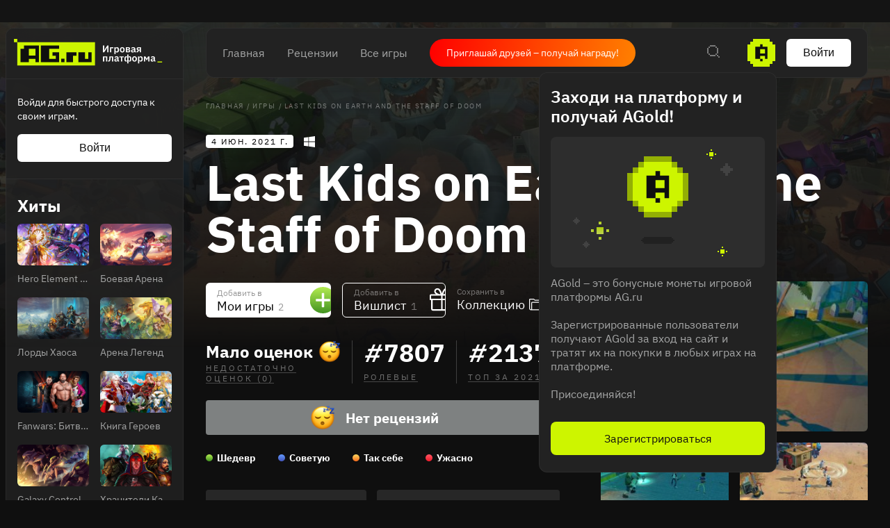

--- FILE ---
content_type: text/html; charset=utf-8
request_url: https://ag.ru/games/last-kids-on-earth-and-the-staff-of-doom
body_size: 86681
content:
<!DOCTYPE html>
<html lang="ru">
<head>
  <link rel="preload" href="https://cdn.ag.ru/client/css/main.406b90c01b74.css" as="style"><link rel="preload" href="https://cdn.ag.ru/client/css/app/pages/games-routes/games-routes.76.7114329b0e64.css" as="style">
  <meta data-rh="true" charset="utf-8"/><meta data-rh="true" name="viewport" content="width=device-width, height=device-height, viewport-fit=cover, initial-scale=1.0, user-scalable=no, maximum-scale=1.0, minimum-scale=1"/><meta data-rh="true" name="google-site-verification" content="PTkW3GHOFVTwgr8Po9NjvmpadMNqy5CbJi2KTlU2k-o"/><meta data-rh="true" name="yandex-verification" content="0a0e215dcedd73d9"/><meta data-rh="true" name="HandheldFriendly" content="True"/><meta data-rh="true" name="msapplication-config" content="https://cdn.ag.ru/ru/browserconfig.xml?v=4"/><meta data-rh="true" name="theme-color" content="#151515"/><meta data-rh="true" name="msapplication-navbutton-color" content="#151515"/><meta data-rh="true" property="og:type" content="website"/><meta data-rh="true" property="og:url" content="https://ag.ru/games/last-kids-on-earth-and-the-staff-of-doom"/><meta data-rh="true" property="twitter:card" content="summary_large_image"/><meta data-rh="true" name="application-name" content=" "/><meta data-rh="true" name="msapplication-TileColor" content="#FFFFFF"/><meta data-rh="true" name="msapplication-TileImage" content="https://cdn.ag.ru/ru/mstile-144x144.png?v=4"/><meta data-rh="true" name="msapplication-square70x70logo" content="https://cdn.ag.ru/ru/mstile-70x70.png?v=4"/><meta data-rh="true" name="msapplication-square150x150logo" content="https://cdn.ag.ru/ru/mstile-150x150.png?v=4"/><meta data-rh="true" name="msapplication-wide310x150logo" content="https://cdn.ag.ru/ru/mstile-310x150.png?v=4"/><meta data-rh="true" name="msapplication-square310x310logo" content="https://cdn.ag.ru/ru/mstile-310x310.png?v=4"/><meta data-rh="true" property="og:title" content="Last Kids on Earth and the Staff of Doom вся информация об игре, читы, дата выхода, системные требования, купить игру Last Kids on Earth and the Staff of Doom"/><meta data-rh="true" property="twitter:title" content="Last Kids on Earth and the Staff of Doom вся информация об игре, читы, дата выхода, системные требования, купить игру Last Kids on Earth and the Staff of Doom"/><meta data-rh="true" name="description" content="Вся информация об игре Last Kids on Earth and the Staff of Doom: дата выхода на PC читы, патчи и дополнения, рецензии, системные требования, видео, фото"/><meta data-rh="true" property="og:description" content="Вся информация об игре Last Kids on Earth and the Staff of Doom: дата выхода на PC читы, патчи и дополнения, рецензии, системные требования, видео, фото"/><meta data-rh="true" property="twitter:description" content="Вся информация об игре Last Kids on Earth and the Staff of Doom: дата выхода на PC читы, патчи и дополнения, рецензии, системные требования, видео, фото"/><meta data-rh="true" name="keywords" content=""/><meta data-rh="true" property="og:image" content="https://cdn.ag.ru/media/screenshots/c6d/c6d1d3e863d9f547891b32fcac7baddd.jpg"/><meta data-rh="true" property="twitter:image" content="https://cdn.ag.ru/media/screenshots/c6d/c6d1d3e863d9f547891b32fcac7baddd.jpg"/><title data-rh="true">Last Kids on Earth and the Staff of Doom вся информация об игре, читы, дата выхода, системные требования, купить игру Last Kids on Earth and the Staff of Doom</title><link data-rh="true" rel="image_src" href="https://cdn.ag.ru/ru/share-vk.png?v=4"/><link data-rh="true" rel="icon" href="https://cdn.ag.ru/ru/favicon-16x16.png?v=4" sizes="16x16" type="image/png"/><link data-rh="true" rel="icon" href="https://cdn.ag.ru/ru/favicon-32x32.png?v=4" sizes="32x32" type="image/png"/><link data-rh="true" rel="icon" href="https://cdn.ag.ru/ru/favicon-96x96.png?v=4" sizes="96x96" type="image/png"/><link data-rh="true" rel="icon" href="https://cdn.ag.ru/ru/favicon-128x128.png?v=4" sizes="128x128" type="image/png"/><link data-rh="true" rel="icon" href="https://cdn.ag.ru/ru/favicon-196x196.png?v=4" sizes="196x196" type="image/png"/><link data-rh="true" rel="image_src" href="https://cdn.ag.ru/media/screenshots/c6d/c6d1d3e863d9f547891b32fcac7baddd.jpg"/><link data-rh="true" rel="canonical" href="https://ag.ru/games/last-kids-on-earth-and-the-staff-of-doom"/><link data-rh="true" rel="shortcut icon" href="/favicon.ico"/><link data-rh="true" rel="manifest" href="https://cdn.ag.ru/ru/manifest.json?v=4"/><link data-rh="true" rel="apple-touch-icon" href="https://cdn.ag.ru/ru/apple-touch-icon-57x57.png?v=4" sizes="57x57" type="image/png"/><link data-rh="true" rel="apple-touch-icon" href="https://cdn.ag.ru/ru/apple-touch-icon-60x60.png?v=4" sizes="60x60" type="image/png"/><link data-rh="true" rel="apple-touch-icon" href="https://cdn.ag.ru/ru/apple-touch-icon-72x72.png?v=4" sizes="72x72" type="image/png"/><link data-rh="true" rel="apple-touch-icon" href="https://cdn.ag.ru/ru/apple-touch-icon-76x76.png?v=4" sizes="76x76" type="image/png"/><link data-rh="true" rel="apple-touch-icon" href="https://cdn.ag.ru/ru/apple-touch-icon-114x114.png?v=4" sizes="114x114" type="image/png"/><link data-rh="true" rel="apple-touch-icon" href="https://cdn.ag.ru/ru/apple-touch-icon-120x120.png?v=4" sizes="120x120" type="image/png"/><link data-rh="true" rel="apple-touch-icon" href="https://cdn.ag.ru/ru/apple-touch-icon-144x144.png?v=4" sizes="144x144" type="image/png"/><link data-rh="true" rel="apple-touch-icon" href="https://cdn.ag.ru/ru/apple-touch-icon-152x152.png?v=4" sizes="152x152" type="image/png"/><link data-rh="true" rel="apple-touch-icon" href="https://cdn.ag.ru/ru/apple-touch-icon.png?v=4"/><script data-rh="true" type="text/javascript">
  (function (d, w, c) {
    (w[c] = w[c] || []).push(function() {
        try {
            w.yaCounter = new Ya.Metrika({
                id:19893820,
                clickmap:true,
                trackLinks:true,
                accurateTrackBounce:true,
                webvisor:true
            });
        } catch(e) { }
    });

    var n = d.getElementsByTagName("script")[0],
        s = d.createElement("script"),
        f = function () { n.parentNode.insertBefore(s, n); };
    s.type = "text/javascript";
    s.async = true;
    s.src = "https://mc.yandex.ru/metrika/watch.js";

    if (w.opera == "[object Opera]") {
        d.addEventListener("DOMContentLoaded", f, false);
    } else { f(); }
  })(document, window, "yandex_metrika_callbacks");
  </script><script data-rh="true" type="text/javascript">
      window.ga=window.ga||function(){(ga.q=ga.q||[]).push(arguments)};ga.l=+new Date;
      ga('create', 'UA-309899-4', 'auto');
      ga('send', 'pageview');
    </script><script data-rh="true" src="https://yastatic.net/pcode/adfox/loader.js" crossOrigin="anonymous"></script><script data-rh="true" async="true" defer="true" src="https://static.xsolla.com/embed/paystation/1.2.6/widget.min.js"></script><script data-rh="true" async="true" defer="true" src="https://yookassa.ru/checkout-widget/v1/checkout-widget.js"></script><script data-rh="true" >window.dataLayer = window.dataLayer || []; function gtag(){dataLayer.push(arguments);} gtag('js', new Date()); gtag('config', 'G-KLSSZNB8FM');</script><script data-rh="true" >(function(e, x, pe, r, i, me, nt){
e[i]=e[i]||function(){(e[i].a=e[i].a||[]).push(arguments)},
me=x.createElement(pe),me.async=1,me.src=r,nt=x.getElementsByTagName(pe)[0],nt.parentNode.insertBefore(me,nt)})
(window, document, 'script', 'https://abt.s3.yandex.net/expjs/latest/exp.js', 'ymab');
ymab('metrika.19893820', 'init'/*, {clientFeatures}, {callback}*/);</script>
  <link rel='stylesheet' href='https://cdn.ag.ru/client/css/main.406b90c01b74.css' />
<link rel='stylesheet' href='https://cdn.ag.ru/client/css/app/pages/games-routes/games-routes.76.7114329b0e64.css' />
  
</head>
<body class="">
  
  <div id="portals"></div>
  <div id="root"><div class="app locale-ru"><div class="app-content"><aside class="sidebar" style="visibility:hidden"><div class="sidebar__root hide-scroll"><header class="sidebar__header"><a href="/"><div class="logo"></div></a></header><div class="sidebar__section sidebar__section--login"><p class="sidebar__section-text">Войди для быстрого доступа к своим играм.</p><button class="sidebar__section-login" type="button">Войти</button></div><div class="header-menu__section"><strong class="header-menu__title">Релизы</strong><div class="header-menu__section-children"><a class="header-menu__section-child" href="/discover/last-30-days"><span class="SVGInline"><svg class="SVGInline-svg" width="22" height="20" viewBox="0 0 22 20" fill="none" xmlns="http://www.w3.org/2000/svg"><path fill-rule="evenodd" clip-rule="evenodd" d="M20 0H2v2H0v16h2v2h18v-2h2V2h-2V0zm0 2v16H2V2h18zM6 5v4h2V5H6zm0 10v-4h2v4H6zm8-10v4h2V5h-2zm0 10v-4h2v4h-2z" fill="currentColor"/></svg></span>За 30 дней</a><a class="header-menu__section-child" href="/discover/this-week"><span class="SVGInline"><svg class="SVGInline-svg" width="22" height="20" viewBox="0 0 22 20" fill="none" xmlns="http://www.w3.org/2000/svg"><path fill-rule="evenodd" clip-rule="evenodd" d="M20 0H2v2H0v16h2v2h18v-2h2V2h-2V0zm0 2v16H2V2h18zM6 5v10h2V5H6zm8 10V5h2v10h-2z" fill="currentColor"/></svg></span>Эта неделя</a><a class="header-menu__section-child" href="/discover/next-week"><span class="SVGInline"><svg class="SVGInline-svg" width="22" height="20" viewBox="0 0 22 20" fill="none" xmlns="http://www.w3.org/2000/svg"><path fill-rule="evenodd" clip-rule="evenodd" d="M2 0h18v2H2V0zm0 18H0V2h2v16zm18 0v2H2v-2h18zm0 0h2V2h-2v16zm-6-9v2h-2v2h-2v2h2v-2h2v-2h2V9h-2zm-2-2v2h2V7h-2zm0 0V5h-2v2h2zm-2 4H6V9h4v2z" fill="currentColor"/></svg></span>Следующая неделя</a><a class="header-menu__section-child" href="/video-game-releases"><span class="SVGInline"><svg class="SVGInline-svg" width="22" height="22" viewBox="0 0 22 22" fill="none" xmlns="http://www.w3.org/2000/svg"><path fill-rule="evenodd" clip-rule="evenodd" d="M15 0v2H7V0H5v2H2v2H0v16h2v2h18v-2h2V4h-2V2h-3V0h-2zm5 4v16H2V4h18zM5 8v2h12V8H5z" fill="currentColor"/></svg></span>Календарь</a></div></div><div class="header-menu__section"><strong class="header-menu__title">Лучшее</strong><div class="header-menu__section-children"><a class="header-menu__section-child" href="/discover/best-of-the-year"><span class="SVGInline"><svg class="SVGInline-svg" width="22" height="18" viewBox="0 0 22 18" fill="none" xmlns="http://www.w3.org/2000/svg"><path fill-rule="evenodd" clip-rule="evenodd" d="M18 2H4V0h14v2zm0 0v2h2V2h-2zM2 4V2h2v2H2zm0 0H0v4h2V4zm0 6h2v2h2v2h2v2h2v2h2v-2h2v-2h2v-2h2v-2h2V8h2V4h-2v4h-2v2h-2v2h-2v2h-2v2h-2v-2H8v-2H6v-2H4V8H2v2z" fill="currentColor"/></svg></span>За 2024 г.</a><a class="header-menu__section-child" href="/discover/popular-in-2023"><span class="SVGInline"><svg class="SVGInline-svg" width="14" height="16" viewBox="0 0 14 16" fill="none" xmlns="http://www.w3.org/2000/svg"><path fill-rule="evenodd" clip-rule="evenodd" d="M12 16h2V0h-2v16zm-6 0h2V6H6v10zm-4 0H0v-4h2v4z" fill="currentColor"/></svg></span>За 2023 г.</a><a class="header-menu__section-child" href="/discover/all-time-top"><span class="SVGInline"><svg class="SVGInline-svg" width="22" height="20" viewBox="0 0 22 20" fill="none" xmlns="http://www.w3.org/2000/svg"><path fill-rule="evenodd" clip-rule="evenodd" d="M12 2h-2V0h2v2zm2 2V2h-2v2h2zm2 2V4h-2v2h2zm4 12V8h-4V6h4V4h2v14h-2zM2 18v2h18v-2H2zM6 6v2H2v10H0V4h2v2h4zm2-2V2h2v2H8zm0 0H6v2h2V4z" fill="currentColor"/></svg></span>Топ 250</a></div></div><div class="header-menu__section"><a href="/games/browse" class="header-menu__title">Каталог</a><div class="header-menu__section-children"><a class="header-menu__section-child" href="/platforms"><span class="SVGInline"><svg class="SVGInline-svg" width="20" height="20" viewBox="0 0 20 20" fill="none" xmlns="http://www.w3.org/2000/svg"><path fill-rule="evenodd" clip-rule="evenodd" d="M8 0h4v2H8V0zm0 6H6V2h2v4zm4 0v2H8V6h4zm0 0h2V2h-2v4zm-3 4h2v2H9v-2zm-7 4h16v2H2v-2zm0 4H0v-2h2v2zm16 0h2v-2h-2v2zm0 0H2v2h16v-2z" fill="currentColor"/></svg></span>Платформы</a><a class="header-menu__section-child" href="/stores"><span class="SVGInline"><svg class="SVGInline-svg" width="16" height="22" viewBox="0 0 16 22" fill="none" xmlns="http://www.w3.org/2000/svg"><path fill-rule="evenodd" clip-rule="evenodd" d="M6 0h4v2H6V0zM4 4V2h2v2H4zM2 6V4h2v2H2zm0 14V6H0v14h2zm12 0v2H2v-2h12zm0-14h2v14h-2V6zm-2-2h2v2h-2V4zm0 0V2h-2v2h2zM7 8V6h2v2H7z" fill="currentColor"/></svg></span>Магазины</a><a class="header-menu__section-child" href="/collections/popular"><span class="SVGInline"><svg class="SVGInline-svg" width="18" height="18" viewBox="0 0 18 18" fill="none" xmlns="http://www.w3.org/2000/svg"><path fill-rule="evenodd" clip-rule="evenodd" d="M2 0h4v2H2V0zm0 6H0V2h2v4zm4 0v2H2V6h4zm0 0h2V2H6v4zm6 0h4v2h-4V6zm0-4v4h-2V2h2zm0 0h4v4h2V2h-2V0h-4v2zM2 16h4v2H2v-2zm0-4v4H0v-4h2zm0 0h4v4h2v-4H6v-2H2v2zm10 4h4v2h-4v-2zm0-4v4h-2v-4h2zm0 0v-2h4v2h-4zm4 0v4h2v-4h-2z" fill="currentColor"/></svg></span>Коллекции</a><a class="header-menu__section-child" href="/reviews"><span class="SVGInline"><svg class="SVGInline-svg" width="18" height="12" viewBox="0 0 18 12" fill="none" xmlns="http://www.w3.org/2000/svg"><path fill-rule="evenodd" clip-rule="evenodd" d="M0 0h18v2H0V0zm0 5h18v2H0V5zm10 5H0v2h10v-2z" fill="currentColor"/></svg></span>Рецензии</a><div class="header-menu__section-child" role="button" tabindex="0"><span class="SVGInline"><svg class="SVGInline-svg" width="18" height="4" viewBox="0 0 18 4" fill="none" xmlns="http://www.w3.org/2000/svg"><path fill-rule="evenodd" clip-rule="evenodd" d="M4 4V0H0v4h4zm7-4v4H7V0h4zm7 0v4h-4V0h4z" fill="#FEFFFF" fill-opacity=".4"/></svg></span>Ещё</div></div></div><div class="header-menu__section"><a class="header-menu__title" href="/platforms">Платформы</a><div class="header-menu__section-children"><a href="/games/pc" class="header-menu__section-child">PC</a><a href="/games/playstation4" class="header-menu__section-child">PlayStation 4</a><a href="/games/xbox-one" class="header-menu__section-child">Xbox One</a><a href="/games/nintendo-switch" class="header-menu__section-child">Nintendo Switch</a><a href="/games/ios" class="header-menu__section-child">IOS</a><a href="/games/android" class="header-menu__section-child">Android</a></div></div><div class="header-menu__section"><a class="header-menu__title" href="/genres">Жанры</a><div class="header-menu__section-children"><a href="/games/action" class="header-menu__section-child"><span class="SVGInline"><svg class="SVGInline-svg" width="22" height="22" viewBox="0 0 22 22" fill="none" xmlns="http://www.w3.org/2000/svg"><path fill-rule="evenodd" clip-rule="evenodd" d="M10 0h2v4h-2V0zM8 6V4h2v2H8zM6 8h2V6H6v2zm-2 2h2V8H4v2zm0 2v-2H0v2h4zm2 2v-2H4v2h2zm2 2v-2H6v2h2zm2 2v-2H8v2h2zm2 0h-2v4h2v-4zm2-2h-2v2h2v-2zm2-2h-2v2h2v-2zm2-2h-2v2h2v-2zm0-2v2h4v-2h-4zm-2-2v2h2V8h-2zm-2-2h-2V4h2v2zm0 0v2h2V6h-2zm6-4h-2v2h2V2zM2 2h2v2H2V2zm2 16H2v2h2v-2zm14 0h2v2h-2v-2zm-6-8h-2v2h2v-2z" fill="currentColor"/></svg></span>Экшены</a><a href="/games/strategy" class="header-menu__section-child"><span class="SVGInline"><svg class="SVGInline-svg" width="22" height="22" viewBox="0 0 22 22" fill="none" xmlns="http://www.w3.org/2000/svg"><path fill-rule="evenodd" clip-rule="evenodd" d="M2 0h2v2H2V0zm0 4H0V2h2v2zm2 0v2H2V4h2zm0 0h2V2H4v2zm10 0h2v2h2V4h-2V2h-2v2zm0 0v2h-2V4h2zM8 18H6v-2H4V8H2v8h2v2h2v2h2v-2zm2-2H8v2h2v-2h2V6h-2v10zm10 0h-2v2h-2v2h2v2h2v-2h2v-2h-2v-2zm0 2v2h-2v-2h2zm0-12h-2v8h2V6z" fill="currentColor"/></svg></span>Стратегии</a><a href="/games/role-playing-games-rpg" class="header-menu__section-child"><span class="SVGInline"><svg class="SVGInline-svg" width="20" height="20" viewBox="0 0 20 20" fill="none" xmlns="http://www.w3.org/2000/svg"><path fill-rule="evenodd" clip-rule="evenodd" d="M20 2V0h-6v2h-2v2h-2v2H8v2H6v2H4v2H2v-2H0v2h2v2h2v2H2v2H0v2h2v-2h2v-2h2v2h2v2h2v-2H8v-2h2v-2h2v-2h2v-2h2V8h2V6h2V2zm-2 0v4h-2v2h-2v2h-2v2h-2v2H8v2H6v-2H4v-2h2v-2h2V8h2V6h2V4h2V2h4z" fill="currentColor"/></svg></span>Ролевые</a><a href="/games/shooter" class="header-menu__section-child"><span class="SVGInline"><svg class="SVGInline-svg" width="24" height="24" viewBox="0 0 24 24" fill="none" xmlns="http://www.w3.org/2000/svg"><path fill-rule="evenodd" clip-rule="evenodd" d="M11 0v4H8v2H6v2H4v3H0v2h4v3h2v2h2v2h3v4h2v-4h3v-2h2v-2h2v-3h4v-2h-4V8h-2V6h-2V4h-3V0h-2zm5 6v2h2v8h-2v2H8v-2H6V8h2V6h8zm-5 9v-2h2v2h-2zm2-4h2v2h-2v-2zm-2 0V9h2v2h-2zm0 0H9v2h2v-2z" fill="currentColor"/></svg></span>Шутеры</a><div class="header-menu__section-child" role="button" tabindex="0"><span class="SVGInline"><svg class="SVGInline-svg" width="18" height="4" viewBox="0 0 18 4" fill="none" xmlns="http://www.w3.org/2000/svg"><path fill-rule="evenodd" clip-rule="evenodd" d="M4 4V0H0v4h4zm7-4v4H7V0h4zm7 0v4h-4V0h4z" fill="#FEFFFF" fill-opacity=".4"/></svg></span>Ещё</div></div></div><div class="header-menu__section header-menu__section--sitemap"><a class="header-menu__section-child" href="/html-sitemap"><span class="SVGInline"><svg class="SVGInline-svg" width="22" height="20" viewBox="0 0 22 20" fill="none" xmlns="http://www.w3.org/2000/svg"><path fill-rule="evenodd" clip-rule="evenodd" d="M20 0H2v2H0v16h2v2h18v-2h2V2h-2V0zM8 6h12V2H8v4zm0 2v10h12V8H8zM6 18V2H2v16h4z" fill="#FEFFFF" fill-opacity=".2"/></svg></span>Карта сайта</a></div></div></aside><div class="app-content__body"><div style="display:none"><div itemscope="" itemType="http://schema.org/VideoGame" class="page game"><div class="page__content-wrap-centerer"><div class="page__content-wrap with-sidebar"><div class="page__content-before"><header class="header"><div class="header__main"><nav class="header__main-nav"><a class="" href="/">Главная</a><a class="" href="/reviews">Рецензии</a><a class="" href="/games">Все игры</a></nav><a href="https://t.me/agru_gameplatform/1744" target="_blank" rel="noopener noreferer nofollow" class="game-social-links game-social-links--header game-social-links--with-text-link"><span class="game-social-links__text">Приглашай друзей – получай награду!</span></a><div class="header__main-column"><div class="header__main-search"><div class="header__search-unhider"><span class="SVGInline"><svg class="SVGInline-svg" width="18" height="18" viewBox="0 0 18 18" fill="none" xmlns="http://www.w3.org/2000/svg"><path fill-rule="evenodd" clip-rule="evenodd" d="M12 0v2H4V0h8zM2 4V2h2v2H2zm0 8H0V4h2v8zm2 2H2v-2h2v2zm8 0v2H4v-2h8zm2-2h-2v2h2v2h2v2h2v-2h-2v-2h-2v-2zm0-8h2v8h-2V4zm0 0V2h-2v2h2z" fill="currentColor"/></svg></span></div><div class="header__search header__search--from-header"><input type="text" value="" name="search" placeholder="Поиск.."/><span class="SVGInline header__search-x"><svg class="SVGInline-svg header__search-x-svg" width="14" height="14" viewBox="0 0 14 14" fill="none" xmlns="http://www.w3.org/2000/svg"><path fill-rule="evenodd" clip-rule="evenodd" d="M12 0h2v2h-2V0zm-2 4V2h2v2h-2zM8 6V4h2v2H8zm0 2V6H6V4H4V2H2V0H0v2h2v2h2v2h2v2H4v2H2v2H0v2h2v-2h2v-2h2V8h2zm2 2H8V8h2v2zm2 2h-2v-2h2v2zm0 0h2v2h-2v-2z" fill="currentColor"/></svg></span><span class="SVGInline header__search-search"><svg class="SVGInline-svg header__search-search-svg" width="18" height="18" viewBox="0 0 18 18" fill="none" xmlns="http://www.w3.org/2000/svg"><path fill-rule="evenodd" clip-rule="evenodd" d="M12 0v2H4V0h8zM2 4V2h2v2H2zm0 8H0V4h2v8zm2 2H2v-2h2v2zm8 0v2H4v-2h8zm2-2h-2v2h2v2h2v2h2v-2h-2v-2h-2v-2zm0-8h2v8h-2V4zm0 0V2h-2v2h2z" fill="currentColor"/></svg></span></div></div><div class="header__main-coin"><div class="header-coin" role="button" tabindex="0"><div class="coin-balance"><div class="coin-balance__icon"><span class="SVGInline"><svg class="SVGInline-svg" width="40" height="40" viewBox="0 0 40 40" fill="none" xmlns="http://www.w3.org/2000/svg"><path fill-rule="evenodd" clip-rule="evenodd" d="M8 0h24v4h4v4h4v24h-4v4h-4v4H8v-4H4v-4H0V8h4V4h4V0z" fill="#CDF500"/><path fill-rule="evenodd" clip-rule="evenodd" d="M21.75 7.75v3.5h7v17.5h-3.5v-4.375h-7v4.375h-7v-17.5h7v-3.5h3.5zm-3.5 21h3.5v3.5h-3.5v-3.5zm0-14v6.125h7V14.75h-7z" fill="#0F0F0F"/></svg></span></div><span class="coin-balance__amount">0</span></div></div></div><button class="header__main-auth" type="button">Войти</button></div></div></header><main class="page__content"><div class="game__content-wrap"><div class="breadcrumbs"><ol class="breadcrumbs__list" itemscope="" itemType="http://schema.org/BreadcrumbList"><li class="breadcrumbs__item" itemProp="itemListElement" itemscope="" itemType="http://schema.org/ListItem"><a class="breadcrumbs__link" itemProp="item" href="/"><span class="breadcrumbs__name" itemProp="name">Главная</span></a><meta itemProp="position" content="1"/><span class="breadcrumbs__separator">/</span></li><li class="breadcrumbs__item" itemProp="itemListElement" itemscope="" itemType="http://schema.org/ListItem"><a class="breadcrumbs__link" itemProp="item" href="/games"><span class="breadcrumbs__name" itemProp="name">Игры</span></a><meta itemProp="position" content="2"/><span class="breadcrumbs__separator">/</span></li><li class="breadcrumbs__item"><span class="breadcrumbs__name" itemProp="name">Last Kids on Earth and the Staff of Doom</span></li></ol></div><div class="game__head"><div class="game__head-meta"><div class="platforms platforms_big"><div class="platforms__platform platforms__platform_big platforms__platform_pc"></div></div></div><div class="game__heading-section"><h1 itemProp="name" class="heading heading_1 game__title">Last Kids on Earth and the Staff of Doom</h1></div></div><div class="game-content-columns"><div><div><meta itemProp="image" content="https://cdn.ag.ru/media/screenshots/c6d/c6d1d3e863d9f547891b32fcac7baddd.jpg"/><meta itemProp="applicationCategory" content="Game"/><meta itemProp="url" content="https://ag.ru/games/last-kids-on-earth-and-the-staff-of-doom"/><meta itemProp="discussionUrl" content="https://ag.ru/games/last-kids-on-earth-and-the-staff-of-doom/reviews"/></div><div class="game-buttons-new game__buttons"><div class="dropdown dropdown_card game-card-buttons__dropdown" id="dropdown-container"><div class="dropdown__button" role="button" tabindex="0"></div></div><div class="dropdown dropdown_card game-card-buttons__dropdown" id="dropdown-container"><div class="dropdown__button" role="button" tabindex="0"></div></div><div class="btn-add-game btn-add-game_inactive" role="button" tabindex="0"><div class="btn-add-game__content"><div class="btn-add-game__text"><div class="btn-add-game__subtitle">Добавить в</div><div class="btn-add-game__title">Мои игры<div class="btn-add-game__title__counter">2</div></div></div><div class="btn-add-game__icon-container"><div class="btn-add-game__icon btn-add-game__icon-plus"></div></div></div></div><div class="btn-wishlist btn-wishlist_inactive" role="button" tabindex="0"><div class="btn-wishlist__text"><div class="btn-wishlist__subtitle">Добавить в</div><div class="btn-wishlist__title">Вишлист <span class="btn-wishlist__title__counter">1</span></div></div><div class="btn-wishlist__icon btn-wishlist__icon-plus"></div></div><div class="dropdown dropdown_card game-card-buttons__dropdown" id="dropdown-container"><div class="dropdown__button" role="button" tabindex="0"></div></div><div class="btn-collection btn-collection_inactive" role="button" tabindex="0"><div class="btn-collection__text"><div class="btn-collection__subtitle">Сохранить в</div><div class="btn-collection__title">Коллекцию</div></div><div class="btn-collection__icon btn-collection__icon-add"></div></div></div><div class="rating-chart "><div class="rating-chart__chart rating-chart__chart_rating"><div class="rating-chart__rating-empty">Мало оценок<div class="rating-chart__rating-empty-icon"></div></div><div class="rating-chart__bottom"><a class="rating-chart__bottom-link">НЕДОСТАТОЧНО ОЦЕНОК (0)</a></div></div><div class="rating-chart__chart"><div class="rating-chart__number"><span class="rating-chart__number-icon">#</span>7807</div><div class="rating-chart__bottom"><a href="/games/role-playing-games-rpg" class="rating-chart__bottom-link">Ролевые</a></div></div><div class="rating-chart__chart"><div class="rating-chart__number"><span class="rating-chart__number-icon">#</span>2137</div><div class="rating-chart__bottom"><a href="/games/2021" class="rating-chart__bottom-link">Топ за 2021</a></div></div></div><div class="rating-distribution game-rating-distribution"><div class="rating-distribution__stat_empty"><span class="rating-distribution__stat-icon_empty" role="img" aria-label="Empty"></span>Нет рецензий</div><div class="rating-distribution__meta"><div class="rating-distribution__labels"><div class="rating-distribution__label rating-distribution__label_disabled"><div class="rating-distribution__label-icon rating-distribution__label-icon_exceptional"></div><div class="rating rating_text rating_exceptional rating-distribution__label-rating" title="exceptional" role="button" tabindex="0"><div class="rating__text">Шедевр</div></div></div><div class="rating-distribution__label rating-distribution__label_disabled"><div class="rating-distribution__label-icon rating-distribution__label-icon_recommended"></div><div class="rating rating_text rating_recommended rating-distribution__label-rating" title="recommended" role="button" tabindex="0"><div class="rating__text">Советую</div></div></div><div class="rating-distribution__label rating-distribution__label_disabled"><div class="rating-distribution__label-icon rating-distribution__label-icon_meh"></div><div class="rating rating_text rating_meh rating-distribution__label-rating" title="meh" role="button" tabindex="0"><div class="rating__text">Так себе</div></div></div><div class="rating-distribution__label rating-distribution__label_disabled"><div class="rating-distribution__label-icon rating-distribution__label-icon_skip"></div><div class="rating rating_text rating_skip rating-distribution__label-rating" title="skip" role="button" tabindex="0"><div class="rating__text">Ужасно</div></div></div></div></div></div><div class="game__owners"><a class="game__ratings-review-button" rel="nofollow" href="/reviews/create?game=%7B%22id%22%3A613524%2C%22name%22%3A%22Last%20Kids%20on%20Earth%20and%20the%20Staff%20of%20Doom%22%2C%22slug%22%3A%22last-kids-on-earth-and-the-staff-of-doom%22%7D&amp;redirect=true"><span class="SVGInline game__ratings-review-button__icon"><svg class="SVGInline-svg game__ratings-review-button__icon-svg" xmlns="http://www.w3.org/2000/svg" width="20" height="20" viewBox="0 0 20 20"><path fill-rule="evenodd" d="M8.714 11.286H2.286a1.286 1.286 0 010-2.572h6.428V2.286a1.286 1.286 0 012.572 0v6.428h6.428a1.286 1.286 0 010 2.572h-6.428v6.428a1.286 1.286 0 01-2.572 0v-6.428z"/></svg></span>Написать рецензию</a><a class="game__ratings-review-button" rel="nofollow" href="/posts/create?game=%7B%22id%22%3A613524%2C%22name%22%3A%22Last%20Kids%20on%20Earth%20and%20the%20Staff%20of%20Doom%22%2C%22slug%22%3A%22last-kids-on-earth-and-the-staff-of-doom%22%7D"><span class="SVGInline game__ratings-review-button__icon"><svg class="SVGInline-svg game__ratings-review-button__icon-svg" xmlns="http://www.w3.org/2000/svg" width="20" height="20" viewBox="0 0 20 20"><path fill="#FFF" fill-opacity=".5" fill-rule="evenodd" d="M10 2.807c-3.984 0-7.225 2.93-7.225 6.531 0 3.602 3.24 6.531 7.225 6.531h.367l.26.265c.882.898 3.203 1.131 4.482 1.046l-1.492-2.135.754-.518c.096-.066.191-.135.284-.207 1.634-1.248 2.57-3.063 2.57-4.982 0-3.602-3.24-6.531-7.225-6.531M14.471 19c-1.598 0-3.61-.358-4.813-1.33C4.854 17.503 1 13.83 1 9.338 1 4.741 5.037 1 10 1s9 3.741 9 8.338c0 2.342-1.055 4.55-2.91 6.13l1.287 1.843v.288c0 .229-.08.795-.831 1.11-.422.18-1.185.291-2.075.291"/></svg></span>Напишите комментарий</a></div><div class="game__about"><div name="about"></div><h2 class="heading heading_2 game__block-title game__about-title">Об игре</h2><div itemProp="description" class="game__about-text">Сражайтесь с ордами зомби и монстров в ролевой игре с полуоткрытым миром The Last Kids on Earth and the Staff of Doom, которая рассказывает новую историю в постапокалиптическом городке Уэйкфилд. Играя за выживших подростков Джека, Квинта, Джун или Дирка, вы исследуете кишащие зомби улицы, чтобы помешать Малондре, могущественному противнику, получить Посох судьбы. Когда вас окружают враги, используйте уникальные боевые навыки своих героев, чтобы защитить дом на дереве. Призовите чародея Бардла, воительницу Скаэлку и других союзников на помощь в битве. Делайте апгрейды, чтобы усилить свои способности, укрепить домик на дереве и улучшить машину для бегства «Биг Мама». До 4 игроков могут вместе проходить сюжетную линию в совместном режиме или сражаться с полчищами врагов в режиме «Орда». Сможете ли вы победить гигантских боссов из мультсериала, в том числе совершенно нового врага Малондре?<br/> <br/><strong>Выберите своего персонажа</strong><br/>Играйте за крутого ураганного Джека, ученого-самоучку Квинта, классную и саркастичную Джун или Дирка, парня-силача, который любит ухаживать за своим садом. Играйте максимум с тремя членами семьи или друзьями в совместном режиме и почувствуйте себя последними подростками на Земле!<br/><br/><strong>Станьте легендой</strong><br/>Начните как выживший сорванец и найдите подходящие чертежи и ресурсы - теперь вы готовы мастерить! Улучшайте свое оборудование, способности, домик на дереве и машину для бегства «Биг Мама» до легендарных уровней мощности.<br/><br/><strong>Призывайте союзников</strong><br/>Возможно, вы последние подростки на Земле, но не только вы боретесь за выживание! Призовите собачьего монстра Ровера, рогатого огра Биггана, воительницу Скаэлку и владеющего мечом чародея Бардла. Вы даже можете улучшить атаки союзников, радиус урона, скорость и многое другое.</div></div><div style="margin-top:32px"><aside id=""></aside></div><div class="game__meta"><div class="game__meta-block"><div class="game__meta-title">Платформы</div><div class="game__meta-text"><meta itemProp="gamePlatform" content="PC"/><a href="/games/pc" class="game__meta-filter-link">PC</a></div></div><div class="game__meta-block"><div class="game__meta-title">Жанр</div><div class="game__meta-text"><meta itemProp="genre" content="Экшены"/><a href="/games/action" class="game__meta-filter-link">Экшены</a>, <meta itemProp="genre" content="Ролевые"/><a href="/games/role-playing-games-rpg" class="game__meta-filter-link">Ролевые</a></div></div><div class="game__meta-block"><div class="game__meta-title">Дата выхода</div><div itemProp="datePublished" dateTime="Fri Jun 04 2021 00:00:00 GMT+0000 (Coordinated Universal Time)" class="game__meta-text">4 июн. 2021 г.</div></div><div class="game__meta-block"><div class="game__meta-title">Разработчик</div><div class="game__meta-text"><span class="hidden-link game__meta-filter-link" role="link" tabindex="0"><div itemProp="creator" itemscope="" itemType="http://schema.org/Organization"><meta itemProp="name" content="Stage Clear Studios"/></div>Stage Clear Studios</span></div></div><div class="game__meta-block"><div class="game__meta-title">Издатель</div><div class="game__meta-text"><meta itemProp="publisher" content="Outright Games"/><span class="hidden-link game__meta-filter-link" role="link" tabindex="0">Outright Games</span></div></div><div class="game__meta-block"><div class="game__meta-title">Возрастной рейтинг</div><div class="game__meta-text">Без рейтинга</div></div><div class="game__meta-block game__meta-block_wide"><div class="game__meta-title">Теги</div><div itemProp="keywords" class="game__meta-text game__meta-text_secondary"><a class="game__meta-filter-link" href="/tags/ekshen">Экшен</a>, <a class="game__meta-filter-link" href="/tags/rolevaia-igra">Ролевая игра</a>, <a class="game__meta-filter-link" href="/tags/ot-tretego-litsa">От третьего лица</a>, <a class="game__meta-filter-link" href="/tags/smeshnaia">Смешная</a>, <a class="game__meta-filter-link" href="/tags/fentezi">Фэнтези</a>, <a class="game__meta-filter-link" href="/tags/iumor">Юмор</a>, <a class="game__meta-filter-link" href="/tags/lokalnyi-multipleer">Локальный мультиплеер</a>, <a class="game__meta-filter-link" href="/tags/rolevoi-ekshen">Ролевой экшен</a>, <a class="game__meta-filter-link" href="/tags/arkada">Аркада</a>, <a class="game__meta-filter-link" href="/tags/slesher">Слэшер</a>, <a class="game__meta-filter-link" href="/tags/tsvetastaia">Цветастая</a>, <a class="game__meta-filter-link" href="/tags/zombi-2">Зомби</a>, <a class="game__meta-filter-link" href="/tags/lokalnyi-kooperativ">Локальный кооператив</a>, <a class="game__meta-filter-link" href="/tags/vid-sverkhu">Вид сверху</a>, <a class="game__meta-filter-link" href="/tags/vozhdenie">Вождение</a>, <a class="game__meta-filter-link" href="/tags/lut">Лут</a>, <a class="game__meta-filter-link" href="/tags/boi-2">Бой</a>, <a class="game__meta-filter-link" href="/tags/multfilmy">Мультфильмы</a>, <a class="game__meta-filter-link" href="/tags/multfilm">Мультфильм</a>, <a class="game__meta-filter-link" href="/tags/amerika">Америка</a>, <a class="game__meta-filter-link" href="/tags/sovremennost">Современность</a></div></div><div class="game__meta-block game__meta-block_wide"><div class="game__meta-title">Сайт</div><div role="button" tabindex="0" class="game__meta-text"><div rel="noopener noreferrer" class="game__meta-website">https://outrightgames.com/us/games/the-last-kids-on-earth/</div></div></div></div><div class="game__system-requirements"><div class="truncate-block"><div class="truncate-block__wrapper truncate-block__wrapper_desktop truncate-block__wrapper_phone" style="max-height:140px"><div></div></div><div class="truncate-block__button" role="button" tabindex="0">Больше…</div></div></div></div><div><div class="game__screenshots"><div class="game__screenshots-inner"><div class="game__screenshot" role="button" tabindex="0"><img class="responsive-image game__screenshot-image" srcSet="" src="" title="Cкриншот Last Kids on Earth and the Staff of Doom, изображение № 2873115" alt="Cкриншот Last Kids on Earth and the Staff of Doom, изображение № 2873115 - RAWG"/></div><div class="game__screenshots-list"><div class="game__screenshots-item" role="button" tabindex="0"><img class="responsive-image game__screenshot-image" srcSet="" src="" title="Cкриншот Last Kids on Earth and the Staff of Doom, изображение № 2873116" alt="Cкриншот Last Kids on Earth and the Staff of Doom, изображение № 2873116 - RAWG"/></div><div class="game__screenshots-item" role="button" tabindex="0"><img class="responsive-image game__screenshot-image" srcSet="" src="" title="Cкриншот Last Kids on Earth and the Staff of Doom, изображение № 2873117" alt="Cкриншот Last Kids on Earth and the Staff of Doom, изображение № 2873117 - RAWG"/></div><div class="game__screenshots-item" role="button" tabindex="0"><img class="responsive-image game__screenshot-image" srcSet="" src="" title="Cкриншот Last Kids on Earth and the Staff of Doom, изображение № 2873118" alt="Cкриншот Last Kids on Earth and the Staff of Doom, изображение № 2873118 - RAWG"/></div><a href="/games/last-kids-on-earth-and-the-staff-of-doom/screenshots" class="game__screenshots-item game__screenshots-all"><div class="game__screenshots-all__decor"></div><span class="SVGInline game__screenshots-icon"><svg class="SVGInline-svg game__screenshots-icon-svg" xmlns="http://www.w3.org/2000/svg" width="20" height="4" viewBox="0 0 20 4"><g fill="#FFF" fill-rule="evenodd"><circle cx="17.36" cy="2" r="2"/><circle cx="9.68" cy="2" r="2"/><circle cx="2" cy="2" r="2"/></g></svg></span>Показать всё</a></div></div></div><div class="game__availability"><h2 class="heading heading_2 game__block-title game__availability-title">Где купить</h2><div class="game__availability-inner"><div role="button" tabindex="0" class="game__availability-item">Steam<span class="SVGInline game__availability-icon steam"><svg class="SVGInline-svg game__availability-icon-svg steam-svg" xmlns="http://www.w3.org/2000/svg" width="22" height="22" viewBox="0 0 22 22"><path fill="#FFF" d="M.028 10.277a21.629 21.629 0 00-.004-.008C.399 4.535 5.148 0 10.954 0c6.048 0 10.952 4.925 10.952 11s-4.904 11-10.953 11C6.015 22 1.84 18.719.473 14.208l4.147 1.719c.21.937.85 1.76 1.795 2.155a3.034 3.034 0 003.971-1.643c.167-.406.245-.832.234-1.257l3.835-2.752.094.001c2.295 0 4.16-1.879 4.16-4.186 0-2.308-1.865-4.185-4.16-4.185-2.294 0-4.16 1.877-4.16 4.185v.054l-2.68 3.91c-.434-.02-.87.057-1.282.228a2.976 2.976 0 00-.513.272L.028 10.276v.001zm9.718 5.892a2.342 2.342 0 01-3.065 1.27 2.334 2.334 0 01-1.206-1.156l1.354.564c.88.368 1.89-.051 2.256-.935a1.74 1.74 0 00-.929-2.27l-1.4-.582a2.331 2.331 0 012.993 1.305 2.355 2.355 0 01-.003 1.804zm4.803-5.135a2.784 2.784 0 01-2.771-2.789 2.784 2.784 0 012.771-2.788 2.784 2.784 0 012.773 2.788 2.784 2.784 0 01-2.773 2.789zm-2.077-2.793c0 1.157.933 2.094 2.082 2.094 1.15 0 2.082-.937 2.082-2.094a2.09 2.09 0 00-2.082-2.096 2.09 2.09 0 00-2.082 2.096z" opacity=".4"/></svg></span></div></div></div><div style="margin-top:32px;position:sticky;top:32px;display:flex;justify-content:center"><aside id=""></aside></div></div></div><div><div style="margin-top:32px"><aside id=""></aside></div><div class="game__suggestions"><div name="suggestions"></div><h2 class="heading heading_2 game__suggestions-heading-h"><a href="/games/last-kids-on-earth-and-the-staff-of-doom/suggestions" class="game__suggestions-heading-link"><span class="game__suggestions-heading">Игры как Last Kids on Earth and the Staff of Doom</span></a></h2><div class="game__suggestions-games"><div><div class="load-more" id="load-more-button"><div class="discover-columns" style="grid-template-columns:repeat(2, 1fr)"><div class="game-card-medium"><div class="game-card-medium__wrapper" role="button" tabindex="0"><div class="game-card-medium__media"><a href="/games/simp-attack"><div class="game-card-medium__media-wrapper"><img alt="Simp Attack screenshot" title="Simp Attack screenshot"/></div></a></div><div class="game-card-medium__body"><div class="game-card-medium__data"><div class="game-card-medium__data-body"><ul class="game-card-about game-card-about_normal game-card-about_table"></ul></div></div><div class="game-card-medium__info"><div class="game-card-medium__meta"><div class="platforms platforms_medium game-card-medium__platforms"><div class="platforms__platform platforms__platform_medium platforms__platform_pc"></div></div></div><div class="heading heading_4"><a href="/games/simp-attack" class="game-card-medium__info__name">Simp Attack</a></div><div class="game-card-medium__info-footer"><div class="game-card-buttons"><div class="dropdown dropdown_card game-card-buttons__dropdown" id="dropdown-container"><div class="dropdown__button" role="button" tabindex="0"></div></div><div class="dropdown dropdown_card game-card-buttons__dropdown" id="dropdown-container"><div class="dropdown__button" role="button" tabindex="0"></div></div><button class="game-card-button game-card-button_add game-card-button_light" type="button"><span class="SVGInline game-card-button__icon game-card-button__icon_12 game-card-button__icon_with-offset"><svg class="SVGInline-svg game-card-button__icon-svg game-card-button__icon_12-svg game-card-button__icon_with-offset-svg" xmlns="http://www.w3.org/2000/svg" viewBox="0 0 12 12"><g fill="#fff" fill-rule="evenodd"><rect width="3" height="12" x="4.5" rx=".75"/><rect width="3" height="12" x="4.5" rx=".75" transform="rotate(-90 6 6)"/></g></svg></span><span class="game-card-button__inner">4</span></button><button class="game-card-button game-card-button_wishlist game-card-button_light" type="button"><span class="SVGInline game-card-button__icon game-card-button__icon_20"><svg class="SVGInline-svg game-card-button__icon-svg game-card-button__icon_20-svg" xmlns="http://www.w3.org/2000/svg" width="30" height="30" viewBox="0 0 30 30"><path fill="#FFF" d="M25.5 9.846h-4.746a5.87 5.87 0 00.837-.657 3.027 3.027 0 000-4.32c-1.175-1.158-3.223-1.159-4.4 0-.649.639-2.375 3.24-2.137 4.977h-.108c.237-1.738-1.488-4.339-2.138-4.978-1.176-1.158-3.224-1.157-4.4 0a3.028 3.028 0 000 4.321c.205.203.498.429.838.657H4.5A1.487 1.487 0 003 11.314v3.672c0 .405.336.734.75.734h.75v8.812c.004.813.675 1.47 1.5 1.468h18a1.487 1.487 0 001.5-1.468V15.72h.75c.414 0 .75-.329.75-.734v-3.672a1.487 1.487 0 00-1.5-1.468zM9.472 5.904a1.61 1.61 0 011.138-.464c.427 0 .83.164 1.135.464 1.011.995 2.016 3.54 1.667 3.893 0 0-.064.048-.278.048-1.036 0-3.015-1.054-3.662-1.691a1.578 1.578 0 010-2.25zm4.778 18.628H6V15.72h8.25v8.812zm0-10.28H4.5v-2.938h9.75v2.938zm4.005-8.348c.609-.598 1.665-.597 2.273 0a1.578 1.578 0 010 2.25c-.647.637-2.626 1.692-3.662 1.692-.214 0-.278-.047-.279-.049-.348-.354.657-2.898 1.668-3.893zM24 24.532h-8.25V15.72H24v8.812zm1.5-10.28h-9.75v-2.938h9.75v2.938z"/></svg></span></button><div class="dropdown dropdown_card game-card-buttons__dropdown" id="dropdown-container"><div class="dropdown__button" role="button" tabindex="0"></div></div></div></div></div></div></div></div><div class="game-card-medium"><div class="game-card-medium__wrapper" role="button" tabindex="0"><div class="game-card-medium__media"><a href="/games/sacred-citadel"><div class="game-card-medium__media-wrapper"><img alt="Sacred Citadel screenshot" title="Sacred Citadel screenshot"/></div></a></div><div class="game-card-medium__body"><div class="game-card-medium__data"><div class="game-card-medium__data-body"><ul class="game-card-about game-card-about_normal game-card-about_table"></ul></div></div><div class="game-card-medium__info"><div class="game-card-medium__meta"><div class="platforms platforms_medium game-card-medium__platforms"><div class="platforms__platform platforms__platform_medium platforms__platform_pc"></div><div class="platforms__platform platforms__platform_medium platforms__platform_playstation"></div><div class="platforms__platform platforms__platform_medium platforms__platform_xbox"></div></div><div title="Рейтинг Metacritic" class="metascore-label metascore-label_yellow">61</div></div><div class="heading heading_4"><a href="/games/sacred-citadel" class="game-card-medium__info__name">Sacred Citadel<div class="rating rating_emoji rating_meh game-card-medium__info__rating" title="meh" role="button" tabindex="0"></div></a></div><div class="game-card-medium__info-footer"><div class="game-card-buttons"><div class="dropdown dropdown_card game-card-buttons__dropdown" id="dropdown-container"><div class="dropdown__button" role="button" tabindex="0"></div></div><div class="dropdown dropdown_card game-card-buttons__dropdown" id="dropdown-container"><div class="dropdown__button" role="button" tabindex="0"></div></div><button class="game-card-button game-card-button_add game-card-button_light" type="button"><span class="SVGInline game-card-button__icon game-card-button__icon_12 game-card-button__icon_with-offset"><svg class="SVGInline-svg game-card-button__icon-svg game-card-button__icon_12-svg game-card-button__icon_with-offset-svg" xmlns="http://www.w3.org/2000/svg" viewBox="0 0 12 12"><g fill="#fff" fill-rule="evenodd"><rect width="3" height="12" x="4.5" rx=".75"/><rect width="3" height="12" x="4.5" rx=".75" transform="rotate(-90 6 6)"/></g></svg></span><span class="game-card-button__inner">1,641</span></button><button class="game-card-button game-card-button_wishlist game-card-button_light" type="button"><span class="SVGInline game-card-button__icon game-card-button__icon_20"><svg class="SVGInline-svg game-card-button__icon-svg game-card-button__icon_20-svg" xmlns="http://www.w3.org/2000/svg" width="30" height="30" viewBox="0 0 30 30"><path fill="#FFF" d="M25.5 9.846h-4.746a5.87 5.87 0 00.837-.657 3.027 3.027 0 000-4.32c-1.175-1.158-3.223-1.159-4.4 0-.649.639-2.375 3.24-2.137 4.977h-.108c.237-1.738-1.488-4.339-2.138-4.978-1.176-1.158-3.224-1.157-4.4 0a3.028 3.028 0 000 4.321c.205.203.498.429.838.657H4.5A1.487 1.487 0 003 11.314v3.672c0 .405.336.734.75.734h.75v8.812c.004.813.675 1.47 1.5 1.468h18a1.487 1.487 0 001.5-1.468V15.72h.75c.414 0 .75-.329.75-.734v-3.672a1.487 1.487 0 00-1.5-1.468zM9.472 5.904a1.61 1.61 0 011.138-.464c.427 0 .83.164 1.135.464 1.011.995 2.016 3.54 1.667 3.893 0 0-.064.048-.278.048-1.036 0-3.015-1.054-3.662-1.691a1.578 1.578 0 010-2.25zm4.778 18.628H6V15.72h8.25v8.812zm0-10.28H4.5v-2.938h9.75v2.938zm4.005-8.348c.609-.598 1.665-.597 2.273 0a1.578 1.578 0 010 2.25c-.647.637-2.626 1.692-3.662 1.692-.214 0-.278-.047-.279-.049-.348-.354.657-2.898 1.668-3.893zM24 24.532h-8.25V15.72H24v8.812zm1.5-10.28h-9.75v-2.938h9.75v2.938z"/></svg></span></button><div class="dropdown dropdown_card game-card-buttons__dropdown" id="dropdown-container"><div class="dropdown__button" role="button" tabindex="0"></div></div></div></div></div></div></div></div><div class="game-card-medium"><div class="game-card-medium__wrapper" role="button" tabindex="0"><div class="game-card-medium__media"><div class="game-card-medium__media-wrapper"><div class="game-card-video" role="button" tabindex="0"><div class="watch-full-video-button game-card-video__watch-full-button" role="button" tabindex="0"><span class="SVGInline"><svg class="SVGInline-svg" width="23" height="18" viewBox="0 0 23 18" xmlns="http://www.w3.org/2000/svg"><g fill="none"><path d="M3.986 17.166c.777.065 2.302.122 4.27.168 1.3.031 2.953.059 3.206.059.09 0 .244 0 .461-.003.36-.002.758-.008 1.188-.016a97.225 97.225 0 003.578-.127 49.49 49.49 0 002.593-.206l.071.001c.795-.057 1.364-.273 1.944-.944.46-.493.835-1.842.839-2.317l.035-.333a41.2 41.2 0 00.077-.89c.071-.92.114-1.84.114-2.695V7.914a35.83 35.83 0 00-.114-2.553c-.039-.507-.116-1.31-.116-1.321 0-.385-.367-1.725-.804-2.217-.594-.658-1.171-.877-1.893-.935l-.198-.002C17.888.784 16.15.71 14.22.663c-1.177-.03-2.466-.049-2.76-.049-.32 0-1.568.022-2.736.058-1.93.06-3.658.156-5.045.294l-.07-.002c-.795.058-1.364.274-1.944.945-.46.493-.835 1.842-.839 2.317l-.035.333a41.2 41.2 0 00-.078.89C.643 6.369.6 7.289.6 8.144v1.949c.004.807.046 1.673.113 2.553.04.506.117 1.31.117 1.321 0 .385.367 1.724.814 2.228.191.223.399.397.623.53.39.233.721.316 1.298.394.102 0 .146.001.214.008.07.007.138.02.207.039z" stroke="#FFF" stroke-width="1.2"/><path d="M15.81 8.79L8.57 5.05a.384.384 0 00-.38 0c-.115.069-.19.17-.19.305v7.31c0 .134.076.235.19.302a.382.382 0 00.191.034c.076 0 .114 0 .19-.034l7.239-3.57c.114-.068.19-.169.19-.303 0-.135-.076-.236-.19-.304z" fill="#FFF"/></g></svg></span>Посмотреть полное видео</div><video class="game-card-video__video" playsinline="" muted="" loop=""></video><div class="game-card-video-preview game-card-video-preview_button" role="button" tabindex="0"></div></div></div></div><div class="game-card-medium__body"><div class="game-card-medium__data"><div class="game-card-medium__data-body"><ul class="game-card-about game-card-about_normal game-card-about_table"></ul></div></div><div class="game-card-medium__info"><div class="game-card-medium__meta"><div class="platforms platforms_medium game-card-medium__platforms"><div class="platforms__platform platforms__platform_medium platforms__platform_pc"></div><div class="platforms__platform platforms__platform_medium platforms__platform_playstation"></div><div class="platforms__platform platforms__platform_medium platforms__platform_xbox"></div><div class="platforms__platform platforms__platform_medium platforms__platform_nintendo"></div></div><div title="Рейтинг Metacritic" class="metascore-label metascore-label_green">84</div></div><div class="heading heading_4"><a href="/games/south-park-the-stick-of-truth" class="game-card-medium__info__name">South Park: Палка Истины<div class="rating rating_emoji rating_recommended game-card-medium__info__rating" title="recommended" role="button" tabindex="0"></div></a></div><div class="game-card-medium__info-footer"><div class="game-card-buttons"><div class="dropdown dropdown_card game-card-buttons__dropdown" id="dropdown-container"><div class="dropdown__button" role="button" tabindex="0"></div></div><div class="dropdown dropdown_card game-card-buttons__dropdown" id="dropdown-container"><div class="dropdown__button" role="button" tabindex="0"></div></div><button class="game-card-button game-card-button_add game-card-button_light" type="button"><span class="SVGInline game-card-button__icon game-card-button__icon_12 game-card-button__icon_with-offset"><svg class="SVGInline-svg game-card-button__icon-svg game-card-button__icon_12-svg game-card-button__icon_with-offset-svg" xmlns="http://www.w3.org/2000/svg" viewBox="0 0 12 12"><g fill="#fff" fill-rule="evenodd"><rect width="3" height="12" x="4.5" rx=".75"/><rect width="3" height="12" x="4.5" rx=".75" transform="rotate(-90 6 6)"/></g></svg></span><span class="game-card-button__inner">5,629</span></button><button class="game-card-button game-card-button_wishlist game-card-button_light" type="button"><span class="SVGInline game-card-button__icon game-card-button__icon_20"><svg class="SVGInline-svg game-card-button__icon-svg game-card-button__icon_20-svg" xmlns="http://www.w3.org/2000/svg" width="30" height="30" viewBox="0 0 30 30"><path fill="#FFF" d="M25.5 9.846h-4.746a5.87 5.87 0 00.837-.657 3.027 3.027 0 000-4.32c-1.175-1.158-3.223-1.159-4.4 0-.649.639-2.375 3.24-2.137 4.977h-.108c.237-1.738-1.488-4.339-2.138-4.978-1.176-1.158-3.224-1.157-4.4 0a3.028 3.028 0 000 4.321c.205.203.498.429.838.657H4.5A1.487 1.487 0 003 11.314v3.672c0 .405.336.734.75.734h.75v8.812c.004.813.675 1.47 1.5 1.468h18a1.487 1.487 0 001.5-1.468V15.72h.75c.414 0 .75-.329.75-.734v-3.672a1.487 1.487 0 00-1.5-1.468zM9.472 5.904a1.61 1.61 0 011.138-.464c.427 0 .83.164 1.135.464 1.011.995 2.016 3.54 1.667 3.893 0 0-.064.048-.278.048-1.036 0-3.015-1.054-3.662-1.691a1.578 1.578 0 010-2.25zm4.778 18.628H6V15.72h8.25v8.812zm0-10.28H4.5v-2.938h9.75v2.938zm4.005-8.348c.609-.598 1.665-.597 2.273 0a1.578 1.578 0 010 2.25c-.647.637-2.626 1.692-3.662 1.692-.214 0-.278-.047-.279-.049-.348-.354.657-2.898 1.668-3.893zM24 24.532h-8.25V15.72H24v8.812zm1.5-10.28h-9.75v-2.938h9.75v2.938z"/></svg></span></button><div class="dropdown dropdown_card game-card-buttons__dropdown" id="dropdown-container"><div class="dropdown__button" role="button" tabindex="0"></div></div></div></div></div></div></div></div><div class="game-card-medium"><div class="game-card-medium__wrapper" role="button" tabindex="0"><div class="game-card-medium__media"><a href="/games/naruto-shippuden-ultimate-ninja-storm-3-full-burst"><div class="game-card-medium__media-wrapper"><img alt="NARUTO SHIPPUDEN: Ultimate Ninja STORM 3 Full Burst screenshot" title="NARUTO SHIPPUDEN: Ultimate Ninja STORM 3 Full Burst screenshot"/></div></a></div><div class="game-card-medium__body"><div class="game-card-medium__data"><div class="game-card-medium__data-body"><ul class="game-card-about game-card-about_normal game-card-about_table"></ul></div></div><div class="game-card-medium__info"><div class="game-card-medium__meta"><div class="platforms platforms_medium game-card-medium__platforms"><div class="platforms__platform platforms__platform_medium platforms__platform_pc"></div><div class="platforms__platform platforms__platform_medium platforms__platform_playstation"></div><div class="platforms__platform platforms__platform_medium platforms__platform_xbox"></div><div class="platforms__platform platforms__platform_medium platforms__platform_nintendo"></div></div><div title="Рейтинг Metacritic" class="metascore-label metascore-label_green">80</div></div><div class="heading heading_4"><a href="/games/naruto-shippuden-ultimate-ninja-storm-3-full-burst" class="game-card-medium__info__name">NARUTO SHIPPUDEN: Ultimate Ninja STORM 3 Full Burst<div class="rating rating_emoji rating_recommended game-card-medium__info__rating" title="recommended" role="button" tabindex="0"></div></a></div><div class="game-card-medium__info-footer"><div class="game-card-buttons"><div class="dropdown dropdown_card game-card-buttons__dropdown" id="dropdown-container"><div class="dropdown__button" role="button" tabindex="0"></div></div><div class="dropdown dropdown_card game-card-buttons__dropdown" id="dropdown-container"><div class="dropdown__button" role="button" tabindex="0"></div></div><button class="game-card-button game-card-button_add game-card-button_light" type="button"><span class="SVGInline game-card-button__icon game-card-button__icon_12 game-card-button__icon_with-offset"><svg class="SVGInline-svg game-card-button__icon-svg game-card-button__icon_12-svg game-card-button__icon_with-offset-svg" xmlns="http://www.w3.org/2000/svg" viewBox="0 0 12 12"><g fill="#fff" fill-rule="evenodd"><rect width="3" height="12" x="4.5" rx=".75"/><rect width="3" height="12" x="4.5" rx=".75" transform="rotate(-90 6 6)"/></g></svg></span><span class="game-card-button__inner">1,220</span></button><button class="game-card-button game-card-button_wishlist game-card-button_light" type="button"><span class="SVGInline game-card-button__icon game-card-button__icon_20"><svg class="SVGInline-svg game-card-button__icon-svg game-card-button__icon_20-svg" xmlns="http://www.w3.org/2000/svg" width="30" height="30" viewBox="0 0 30 30"><path fill="#FFF" d="M25.5 9.846h-4.746a5.87 5.87 0 00.837-.657 3.027 3.027 0 000-4.32c-1.175-1.158-3.223-1.159-4.4 0-.649.639-2.375 3.24-2.137 4.977h-.108c.237-1.738-1.488-4.339-2.138-4.978-1.176-1.158-3.224-1.157-4.4 0a3.028 3.028 0 000 4.321c.205.203.498.429.838.657H4.5A1.487 1.487 0 003 11.314v3.672c0 .405.336.734.75.734h.75v8.812c.004.813.675 1.47 1.5 1.468h18a1.487 1.487 0 001.5-1.468V15.72h.75c.414 0 .75-.329.75-.734v-3.672a1.487 1.487 0 00-1.5-1.468zM9.472 5.904a1.61 1.61 0 011.138-.464c.427 0 .83.164 1.135.464 1.011.995 2.016 3.54 1.667 3.893 0 0-.064.048-.278.048-1.036 0-3.015-1.054-3.662-1.691a1.578 1.578 0 010-2.25zm4.778 18.628H6V15.72h8.25v8.812zm0-10.28H4.5v-2.938h9.75v2.938zm4.005-8.348c.609-.598 1.665-.597 2.273 0a1.578 1.578 0 010 2.25c-.647.637-2.626 1.692-3.662 1.692-.214 0-.278-.047-.279-.049-.348-.354.657-2.898 1.668-3.893zM24 24.532h-8.25V15.72H24v8.812zm1.5-10.28h-9.75v-2.938h9.75v2.938z"/></svg></span></button><div class="dropdown dropdown_card game-card-buttons__dropdown" id="dropdown-container"><div class="dropdown__button" role="button" tabindex="0"></div></div></div></div></div></div></div></div><div class="game-card-medium"><div class="game-card-medium__wrapper" role="button" tabindex="0"><div class="game-card-medium__media"><a href="/games/megatagmension-blanc-neptune-vs-zombies"><div class="game-card-medium__media-wrapper"><img alt="MegaTagmension Blanc + Neptune VS Zombies screenshot" title="MegaTagmension Blanc + Neptune VS Zombies screenshot"/></div></a></div><div class="game-card-medium__body"><div class="game-card-medium__data"><div class="game-card-medium__data-body"><ul class="game-card-about game-card-about_normal game-card-about_table"></ul></div></div><div class="game-card-medium__info"><div class="game-card-medium__meta"><div class="platforms platforms_medium game-card-medium__platforms"><div class="platforms__platform platforms__platform_medium platforms__platform_pc"></div><div class="platforms__platform platforms__platform_medium platforms__platform_playstation"></div></div></div><div class="heading heading_4"><a href="/games/megatagmension-blanc-neptune-vs-zombies" class="game-card-medium__info__name">MegaTagmension Blanc + Neptune VS Zombies<div class="rating rating_emoji rating_recommended game-card-medium__info__rating" title="recommended" role="button" tabindex="0"></div></a></div><div class="game-card-medium__info-footer"><div class="game-card-buttons"><div class="dropdown dropdown_card game-card-buttons__dropdown" id="dropdown-container"><div class="dropdown__button" role="button" tabindex="0"></div></div><div class="dropdown dropdown_card game-card-buttons__dropdown" id="dropdown-container"><div class="dropdown__button" role="button" tabindex="0"></div></div><button class="game-card-button game-card-button_add game-card-button_light" type="button"><span class="SVGInline game-card-button__icon game-card-button__icon_12 game-card-button__icon_with-offset"><svg class="SVGInline-svg game-card-button__icon-svg game-card-button__icon_12-svg game-card-button__icon_with-offset-svg" xmlns="http://www.w3.org/2000/svg" viewBox="0 0 12 12"><g fill="#fff" fill-rule="evenodd"><rect width="3" height="12" x="4.5" rx=".75"/><rect width="3" height="12" x="4.5" rx=".75" transform="rotate(-90 6 6)"/></g></svg></span><span class="game-card-button__inner">220</span></button><button class="game-card-button game-card-button_wishlist game-card-button_light" type="button"><span class="SVGInline game-card-button__icon game-card-button__icon_20"><svg class="SVGInline-svg game-card-button__icon-svg game-card-button__icon_20-svg" xmlns="http://www.w3.org/2000/svg" width="30" height="30" viewBox="0 0 30 30"><path fill="#FFF" d="M25.5 9.846h-4.746a5.87 5.87 0 00.837-.657 3.027 3.027 0 000-4.32c-1.175-1.158-3.223-1.159-4.4 0-.649.639-2.375 3.24-2.137 4.977h-.108c.237-1.738-1.488-4.339-2.138-4.978-1.176-1.158-3.224-1.157-4.4 0a3.028 3.028 0 000 4.321c.205.203.498.429.838.657H4.5A1.487 1.487 0 003 11.314v3.672c0 .405.336.734.75.734h.75v8.812c.004.813.675 1.47 1.5 1.468h18a1.487 1.487 0 001.5-1.468V15.72h.75c.414 0 .75-.329.75-.734v-3.672a1.487 1.487 0 00-1.5-1.468zM9.472 5.904a1.61 1.61 0 011.138-.464c.427 0 .83.164 1.135.464 1.011.995 2.016 3.54 1.667 3.893 0 0-.064.048-.278.048-1.036 0-3.015-1.054-3.662-1.691a1.578 1.578 0 010-2.25zm4.778 18.628H6V15.72h8.25v8.812zm0-10.28H4.5v-2.938h9.75v2.938zm4.005-8.348c.609-.598 1.665-.597 2.273 0a1.578 1.578 0 010 2.25c-.647.637-2.626 1.692-3.662 1.692-.214 0-.278-.047-.279-.049-.348-.354.657-2.898 1.668-3.893zM24 24.532h-8.25V15.72H24v8.812zm1.5-10.28h-9.75v-2.938h9.75v2.938z"/></svg></span></button><div class="dropdown dropdown_card game-card-buttons__dropdown" id="dropdown-container"><div class="dropdown__button" role="button" tabindex="0"></div></div></div></div></div></div></div></div><div class="game-card-medium"><div class="game-card-medium__wrapper" role="button" tabindex="0"><div class="game-card-medium__media"><a href="/games/blaze-and-the-monster-machines-axle-city-racers"><div class="game-card-medium__media-wrapper"><img alt="Вспыш и чудо-машинки: Гонщики Эксл Сити screenshot" title="Вспыш и чудо-машинки: Гонщики Эксл Сити screenshot"/></div></a></div><div class="game-card-medium__body"><div class="game-card-medium__data"><div class="game-card-medium__data-body"><ul class="game-card-about game-card-about_normal game-card-about_table"></ul></div></div><div class="game-card-medium__info"><div class="game-card-medium__meta"><div class="platforms platforms_medium game-card-medium__platforms"><div class="platforms__platform platforms__platform_medium platforms__platform_pc"></div><div class="platforms__platform platforms__platform_medium platforms__platform_playstation"></div><div class="platforms__platform platforms__platform_medium platforms__platform_xbox"></div><div class="platforms__platform platforms__platform_medium platforms__platform_nintendo"></div></div></div><div class="heading heading_4"><a href="/games/blaze-and-the-monster-machines-axle-city-racers" class="game-card-medium__info__name">Вспыш и чудо-машинки: Гонщики Эксл Сити</a></div><div class="game-card-medium__info-footer"><div class="game-card-buttons"><div class="dropdown dropdown_card game-card-buttons__dropdown" id="dropdown-container"><div class="dropdown__button" role="button" tabindex="0"></div></div><div class="dropdown dropdown_card game-card-buttons__dropdown" id="dropdown-container"><div class="dropdown__button" role="button" tabindex="0"></div></div><button class="game-card-button game-card-button_add game-card-button_light" type="button"><span class="SVGInline game-card-button__icon game-card-button__icon_12 game-card-button__icon_with-offset"><svg class="SVGInline-svg game-card-button__icon-svg game-card-button__icon_12-svg game-card-button__icon_with-offset-svg" xmlns="http://www.w3.org/2000/svg" viewBox="0 0 12 12"><g fill="#fff" fill-rule="evenodd"><rect width="3" height="12" x="4.5" rx=".75"/><rect width="3" height="12" x="4.5" rx=".75" transform="rotate(-90 6 6)"/></g></svg></span><span class="game-card-button__inner">4</span></button><button class="game-card-button game-card-button_wishlist game-card-button_light" type="button"><span class="SVGInline game-card-button__icon game-card-button__icon_20"><svg class="SVGInline-svg game-card-button__icon-svg game-card-button__icon_20-svg" xmlns="http://www.w3.org/2000/svg" width="30" height="30" viewBox="0 0 30 30"><path fill="#FFF" d="M25.5 9.846h-4.746a5.87 5.87 0 00.837-.657 3.027 3.027 0 000-4.32c-1.175-1.158-3.223-1.159-4.4 0-.649.639-2.375 3.24-2.137 4.977h-.108c.237-1.738-1.488-4.339-2.138-4.978-1.176-1.158-3.224-1.157-4.4 0a3.028 3.028 0 000 4.321c.205.203.498.429.838.657H4.5A1.487 1.487 0 003 11.314v3.672c0 .405.336.734.75.734h.75v8.812c.004.813.675 1.47 1.5 1.468h18a1.487 1.487 0 001.5-1.468V15.72h.75c.414 0 .75-.329.75-.734v-3.672a1.487 1.487 0 00-1.5-1.468zM9.472 5.904a1.61 1.61 0 011.138-.464c.427 0 .83.164 1.135.464 1.011.995 2.016 3.54 1.667 3.893 0 0-.064.048-.278.048-1.036 0-3.015-1.054-3.662-1.691a1.578 1.578 0 010-2.25zm4.778 18.628H6V15.72h8.25v8.812zm0-10.28H4.5v-2.938h9.75v2.938zm4.005-8.348c.609-.598 1.665-.597 2.273 0a1.578 1.578 0 010 2.25c-.647.637-2.626 1.692-3.662 1.692-.214 0-.278-.047-.279-.049-.348-.354.657-2.898 1.668-3.893zM24 24.532h-8.25V15.72H24v8.812zm1.5-10.28h-9.75v-2.938h9.75v2.938z"/></svg></span></button><div class="dropdown dropdown_card game-card-buttons__dropdown" id="dropdown-container"><div class="dropdown__button" role="button" tabindex="0"></div></div></div></div></div></div></div></div><div class="game-card-medium"><div class="game-card-medium__wrapper" role="button" tabindex="0"><div class="game-card-medium__media"><a href="/games/onsen-master"><div class="game-card-medium__media-wrapper"><img alt="Onsen Master screenshot" title="Onsen Master screenshot"/></div></a></div><div class="game-card-medium__body"><div class="game-card-medium__data"><div class="game-card-medium__data-body"><ul class="game-card-about game-card-about_normal game-card-about_table"></ul></div></div><div class="game-card-medium__info"><div class="game-card-medium__meta"><div class="platforms platforms_medium game-card-medium__platforms"><div class="platforms__platform platforms__platform_medium platforms__platform_pc"></div><div class="platforms__platform platforms__platform_medium platforms__platform_mac"></div><div class="platforms__platform platforms__platform_medium platforms__platform_linux"></div></div></div><div class="heading heading_4"><a href="/games/onsen-master" class="game-card-medium__info__name">Onsen Master</a></div><div class="game-card-medium__info-footer"><div class="game-card-buttons"><div class="dropdown dropdown_card game-card-buttons__dropdown" id="dropdown-container"><div class="dropdown__button" role="button" tabindex="0"></div></div><div class="dropdown dropdown_card game-card-buttons__dropdown" id="dropdown-container"><div class="dropdown__button" role="button" tabindex="0"></div></div><button class="game-card-button game-card-button_add game-card-button_light" type="button"><span class="SVGInline game-card-button__icon game-card-button__icon_12"><svg class="SVGInline-svg game-card-button__icon-svg game-card-button__icon_12-svg" xmlns="http://www.w3.org/2000/svg" viewBox="0 0 12 12"><g fill="#fff" fill-rule="evenodd"><rect width="3" height="12" x="4.5" rx=".75"/><rect width="3" height="12" x="4.5" rx=".75" transform="rotate(-90 6 6)"/></g></svg></span></button><button class="game-card-button game-card-button_wishlist game-card-button_light" type="button"><span class="SVGInline game-card-button__icon game-card-button__icon_20"><svg class="SVGInline-svg game-card-button__icon-svg game-card-button__icon_20-svg" xmlns="http://www.w3.org/2000/svg" width="30" height="30" viewBox="0 0 30 30"><path fill="#FFF" d="M25.5 9.846h-4.746a5.87 5.87 0 00.837-.657 3.027 3.027 0 000-4.32c-1.175-1.158-3.223-1.159-4.4 0-.649.639-2.375 3.24-2.137 4.977h-.108c.237-1.738-1.488-4.339-2.138-4.978-1.176-1.158-3.224-1.157-4.4 0a3.028 3.028 0 000 4.321c.205.203.498.429.838.657H4.5A1.487 1.487 0 003 11.314v3.672c0 .405.336.734.75.734h.75v8.812c.004.813.675 1.47 1.5 1.468h18a1.487 1.487 0 001.5-1.468V15.72h.75c.414 0 .75-.329.75-.734v-3.672a1.487 1.487 0 00-1.5-1.468zM9.472 5.904a1.61 1.61 0 011.138-.464c.427 0 .83.164 1.135.464 1.011.995 2.016 3.54 1.667 3.893 0 0-.064.048-.278.048-1.036 0-3.015-1.054-3.662-1.691a1.578 1.578 0 010-2.25zm4.778 18.628H6V15.72h8.25v8.812zm0-10.28H4.5v-2.938h9.75v2.938zm4.005-8.348c.609-.598 1.665-.597 2.273 0a1.578 1.578 0 010 2.25c-.647.637-2.626 1.692-3.662 1.692-.214 0-.278-.047-.279-.049-.348-.354.657-2.898 1.668-3.893zM24 24.532h-8.25V15.72H24v8.812zm1.5-10.28h-9.75v-2.938h9.75v2.938z"/></svg></span></button><div class="dropdown dropdown_card game-card-buttons__dropdown" id="dropdown-container"><div class="dropdown__button" role="button" tabindex="0"></div></div></div></div></div></div></div></div><div class="game-card-medium"><div class="game-card-medium__wrapper" role="button" tabindex="0"><div class="game-card-medium__media"><a href="/games/grave-keeper"><div class="game-card-medium__media-wrapper"><img alt="Grave Keeper screenshot" title="Grave Keeper screenshot"/></div></a></div><div class="game-card-medium__body"><div class="game-card-medium__data"><div class="game-card-medium__data-body"><ul class="game-card-about game-card-about_normal game-card-about_table"></ul></div></div><div class="game-card-medium__info"><div class="game-card-medium__meta"><div class="platforms platforms_medium game-card-medium__platforms"><div class="platforms__platform platforms__platform_medium platforms__platform_pc"></div><div class="platforms__platform platforms__platform_medium platforms__platform_ios"></div><div class="platforms__platform platforms__platform_medium platforms__platform_nintendo"></div></div></div><div class="heading heading_4"><a href="/games/grave-keeper" class="game-card-medium__info__name">Grave Keeper</a></div><div class="game-card-medium__info-footer"><div class="game-card-buttons"><div class="dropdown dropdown_card game-card-buttons__dropdown" id="dropdown-container"><div class="dropdown__button" role="button" tabindex="0"></div></div><div class="dropdown dropdown_card game-card-buttons__dropdown" id="dropdown-container"><div class="dropdown__button" role="button" tabindex="0"></div></div><button class="game-card-button game-card-button_add game-card-button_light" type="button"><span class="SVGInline game-card-button__icon game-card-button__icon_12 game-card-button__icon_with-offset"><svg class="SVGInline-svg game-card-button__icon-svg game-card-button__icon_12-svg game-card-button__icon_with-offset-svg" xmlns="http://www.w3.org/2000/svg" viewBox="0 0 12 12"><g fill="#fff" fill-rule="evenodd"><rect width="3" height="12" x="4.5" rx=".75"/><rect width="3" height="12" x="4.5" rx=".75" transform="rotate(-90 6 6)"/></g></svg></span><span class="game-card-button__inner">35</span></button><button class="game-card-button game-card-button_wishlist game-card-button_light" type="button"><span class="SVGInline game-card-button__icon game-card-button__icon_20"><svg class="SVGInline-svg game-card-button__icon-svg game-card-button__icon_20-svg" xmlns="http://www.w3.org/2000/svg" width="30" height="30" viewBox="0 0 30 30"><path fill="#FFF" d="M25.5 9.846h-4.746a5.87 5.87 0 00.837-.657 3.027 3.027 0 000-4.32c-1.175-1.158-3.223-1.159-4.4 0-.649.639-2.375 3.24-2.137 4.977h-.108c.237-1.738-1.488-4.339-2.138-4.978-1.176-1.158-3.224-1.157-4.4 0a3.028 3.028 0 000 4.321c.205.203.498.429.838.657H4.5A1.487 1.487 0 003 11.314v3.672c0 .405.336.734.75.734h.75v8.812c.004.813.675 1.47 1.5 1.468h18a1.487 1.487 0 001.5-1.468V15.72h.75c.414 0 .75-.329.75-.734v-3.672a1.487 1.487 0 00-1.5-1.468zM9.472 5.904a1.61 1.61 0 011.138-.464c.427 0 .83.164 1.135.464 1.011.995 2.016 3.54 1.667 3.893 0 0-.064.048-.278.048-1.036 0-3.015-1.054-3.662-1.691a1.578 1.578 0 010-2.25zm4.778 18.628H6V15.72h8.25v8.812zm0-10.28H4.5v-2.938h9.75v2.938zm4.005-8.348c.609-.598 1.665-.597 2.273 0a1.578 1.578 0 010 2.25c-.647.637-2.626 1.692-3.662 1.692-.214 0-.278-.047-.279-.049-.348-.354.657-2.898 1.668-3.893zM24 24.532h-8.25V15.72H24v8.812zm1.5-10.28h-9.75v-2.938h9.75v2.938z"/></svg></span></button><div class="dropdown dropdown_card game-card-buttons__dropdown" id="dropdown-container"><div class="dropdown__button" role="button" tabindex="0"></div></div></div></div></div></div></div></div><div class="game-card-medium"><div class="game-card-medium__wrapper" role="button" tabindex="0"><div class="game-card-medium__media"><a href="/games/crashlands"><div class="game-card-medium__media-wrapper"><img alt="Crashlands screenshot" title="Crashlands screenshot"/></div></a></div><div class="game-card-medium__body"><div class="game-card-medium__data"><div class="game-card-medium__data-body"><ul class="game-card-about game-card-about_normal game-card-about_table"></ul></div></div><div class="game-card-medium__info"><div class="game-card-medium__meta"><div class="platforms platforms_medium game-card-medium__platforms"><div class="platforms__platform platforms__platform_medium platforms__platform_pc"></div><div class="platforms__platform platforms__platform_medium platforms__platform_xbox"></div><div class="platforms__platform platforms__platform_medium platforms__platform_ios"></div><div class="platforms__platform platforms__platform_medium platforms__platform_android"></div><div class="platforms__platform platforms__platform_medium platforms__platform_mac"></div><div class="platforms__platform platforms__platform_medium platforms__platform_nintendo"></div></div><div title="Рейтинг Metacritic" class="metascore-label metascore-label_green">78</div></div><div class="heading heading_4"><a href="/games/crashlands" class="game-card-medium__info__name">Crashlands<div class="rating rating_emoji rating_recommended game-card-medium__info__rating" title="recommended" role="button" tabindex="0"></div></a></div><div class="game-card-medium__info-footer"><div class="game-card-buttons"><div class="dropdown dropdown_card game-card-buttons__dropdown" id="dropdown-container"><div class="dropdown__button" role="button" tabindex="0"></div></div><div class="dropdown dropdown_card game-card-buttons__dropdown" id="dropdown-container"><div class="dropdown__button" role="button" tabindex="0"></div></div><button class="game-card-button game-card-button_add game-card-button_light" type="button"><span class="SVGInline game-card-button__icon game-card-button__icon_12 game-card-button__icon_with-offset"><svg class="SVGInline-svg game-card-button__icon-svg game-card-button__icon_12-svg game-card-button__icon_with-offset-svg" xmlns="http://www.w3.org/2000/svg" viewBox="0 0 12 12"><g fill="#fff" fill-rule="evenodd"><rect width="3" height="12" x="4.5" rx=".75"/><rect width="3" height="12" x="4.5" rx=".75" transform="rotate(-90 6 6)"/></g></svg></span><span class="game-card-button__inner">537</span></button><button class="game-card-button game-card-button_wishlist game-card-button_light" type="button"><span class="SVGInline game-card-button__icon game-card-button__icon_20"><svg class="SVGInline-svg game-card-button__icon-svg game-card-button__icon_20-svg" xmlns="http://www.w3.org/2000/svg" width="30" height="30" viewBox="0 0 30 30"><path fill="#FFF" d="M25.5 9.846h-4.746a5.87 5.87 0 00.837-.657 3.027 3.027 0 000-4.32c-1.175-1.158-3.223-1.159-4.4 0-.649.639-2.375 3.24-2.137 4.977h-.108c.237-1.738-1.488-4.339-2.138-4.978-1.176-1.158-3.224-1.157-4.4 0a3.028 3.028 0 000 4.321c.205.203.498.429.838.657H4.5A1.487 1.487 0 003 11.314v3.672c0 .405.336.734.75.734h.75v8.812c.004.813.675 1.47 1.5 1.468h18a1.487 1.487 0 001.5-1.468V15.72h.75c.414 0 .75-.329.75-.734v-3.672a1.487 1.487 0 00-1.5-1.468zM9.472 5.904a1.61 1.61 0 011.138-.464c.427 0 .83.164 1.135.464 1.011.995 2.016 3.54 1.667 3.893 0 0-.064.048-.278.048-1.036 0-3.015-1.054-3.662-1.691a1.578 1.578 0 010-2.25zm4.778 18.628H6V15.72h8.25v8.812zm0-10.28H4.5v-2.938h9.75v2.938zm4.005-8.348c.609-.598 1.665-.597 2.273 0a1.578 1.578 0 010 2.25c-.647.637-2.626 1.692-3.662 1.692-.214 0-.278-.047-.279-.049-.348-.354.657-2.898 1.668-3.893zM24 24.532h-8.25V15.72H24v8.812zm1.5-10.28h-9.75v-2.938h9.75v2.938z"/></svg></span></button><div class="dropdown dropdown_card game-card-buttons__dropdown" id="dropdown-container"><div class="dropdown__button" role="button" tabindex="0"></div></div></div></div></div></div></div></div></div></div></div></div></div><div class="game__tabs-content"><div class="game__tabs-background" style="background-image:"></div><div name="reviews"></div><h2 class="heading heading_2 game__tabs__title">Рецензии и комментарии Last Kids on Earth and the Staff of Doom</h2><nav class="tabs game__tabs"><ul class="tabs__list"><li class="tabs__item"><div class="tab tab_active game__tab" role="button" tabindex="0"><span class="tab__name">Рецензии</span><div class="tab__counter tab__counter_empty"></div></div></li><li class="tabs__item"><div class="tab game__tab" role="button" tabindex="0"><span class="tab__name">Комментарии</span><div class="tab__counter tab__counter_empty"></div></div></li></ul></nav><div class="game-reviews"><div class="dropdown dropdown_menu game-reviews__ordering" id="dropdown-container"><div class="dropdown__button" role="button" tabindex="0"><button class="button button_inline select-button game-reviews__ordering-button select-button_inline" type=""><div class="select-button__content"><div class="select-button__title">Сначала новые</div><img class="select-button__icon select-button__icon_arrow" src="data:image/svg+xml;utf8,%3Csvg%20width%3D%228%22%20height%3D%2214%22%20viewBox%3D%220%200%208%2014%22%20fill%3D%22none%22%20xmlns%3D%22http%3A%2F%2Fwww.w3.org%2F2000%2Fsvg%22%3E%3Cpath%20fill-rule%3D%22evenodd%22%20clip-rule%3D%22evenodd%22%20d%3D%22M0%202V0h2v2H0zm4%202H2V2h2v2zm2%202V4H4v2h2zm0%202V6h2v2H6zm-2%202V8h2v2H4zm-2%202v-2h2v2H2zm0%200v2H0v-2h2z%22%20fill%3D%22%23fff%22%2F%3E%3C%2Fsvg%3E" alt="arrow"/></div></button></div></div><div class="game-reviews__add-wrapper"><a class="game-reviews__add-link" rel="nofollow" href="/reviews/create?game=%7B%22id%22%3A613524%2C%22name%22%3A%22Last%20Kids%20on%20Earth%20and%20the%20Staff%20of%20Doom%22%2C%22slug%22%3A%22last-kids-on-earth-and-the-staff-of-doom%22%7D&amp;redirect=true"><div class="add-game-card add-game-card_wide game-reviews__add-card" role="button" tabindex="0"><div class="add-game-card__icon">+</div><div class="add-game-card__title">Написать рецензию</div><div class="add-game-card__disabled-content"><span class="add-game-card__disabled-content__smile" role="img" aria-label="sleeping">😴</span><div class="add-game-card__disabled-content__text">No game here yet</div></div></div></a><div class="game-reviews__fastadd-buttons"><div class="rating rating_button rating_exceptional rating_hover" title="exceptional" role="button" tabindex="0"><div class="rating__text">Шедевр</div></div><div class="rating rating_button rating_recommended rating_hover" title="recommended" role="button" tabindex="0"><div class="rating__text">Советую</div></div><div class="rating rating_button rating_meh rating_hover" title="meh" role="button" tabindex="0"><div class="rating__text">Так себе</div></div><div class="rating rating_button rating_skip rating_hover" title="skip" role="button" tabindex="0"><div class="rating__text">Ужасно</div></div></div></div></div></div><div class="game__seo-links"><div class="game__seo-links__wrap"><h2>Наши друзья:</h2><ul><li><a target="_blank" rel="noopener noreferrer" href="http://kanobu.ru/?utm_source=ag&amp;utm_medium=footer&amp;utm_campaign=friends">«Канобу»</a> — развлекательный портал о кино, сериалах, играх, музыке и технологиях</li><li><a target="_blank" rel="noopener noreferrer" href="http://www.igromania.ru/?utm_source=ag&amp;utm_medium=footer&amp;utm_campaign=friends">«Игромания»</a> — новости, статьи и видео об играх, железе и не только</li><li>Если у вас есть онлайн-игры, которые вы хотите разместить на ag.ru и поделиться с большой аудиторией «Игромании» и «Канобу» — <a target="_blank" rel="noopener noreferrer" href="mailto:join@ag.ru">пишите на почту</a></li></ul></div></div></div></div></main></div></div></div><div class="page__art"><div class="art-wrapper" style="height:500px"><div class="art art_colored" style="height:500px;background-color:transparent;background-image:linear-gradient(to bottom, rgba(15,15,15,0), rgb(15,15,15)),linear-gradient(to bottom, rgba(15,15,15,0.8), rgba(15,15,15,0.5)),url(&#x27;https://cdn.ag.ru/media/resize/1280/-/screenshots/c6d/c6d1d3e863d9f547891b32fcac7baddd.jpg&#x27;);z-index:1"></div></div></div></div><footer class="footer"><div class="footer__top"><nav class="footer__nav"><a class="footer__link" href="/agreement">Пользовательское соглашение</a><a class="footer__link" href="/privacy">Политика конфиденциальности</a><a class="footer__link" href="/licence-users">Лицензионное соглашение</a><a class="footer__link" href="/feedback">Обратная связь</a></nav><span class="footer__copyright">1998-<!-- -->2026<!-- --> © AG.ru</span><div class="footer__age">18+</div></div><div class="footer__text">Данные из Steam, PSN, Xbox Live, App Store, Google Play, GOG, Википедии, YouTube, Twitch, Reddit и Imgur.</div><div class="footer__age">18+</div></footer></div></div></div><noscript><div><img src="https://mc.yandex.ru/watch/19893820" style="position:absolute;left:-9999px" alt=""/></div></noscript><div class="catfish"><aside id=""></aside></div><aside id=""></aside></div></div>
  <script src="https://cdn.polyfill.io/v2/polyfill.min.js"></script>
  <script>window.CLIENT_PARAMS = {"config":{"assetsPath":"https:\u002F\u002Fcdn.ag.ru\u002F","socialAuthPath":"\u002Fsocial-auth\u002F","authCookieName":"gsid","clientAddress":{"ru":"https:\u002F\u002Fag.ru","en":"https:\u002F\u002Frawg.io"},"authLink":"https:\u002F\u002Fembed.ag.ru\u002Fauth\u002Flogin","registerLink":"https:\u002F\u002Fembed.ag.ru\u002Fauth\u002Fregister","logoutLink":"https:\u002F\u002Fembed.ag.ru\u002Fauth\u002Flogout","hotreload":false,"ssr":true,"devLogs":false,"disableJSForSpiders":true,"prefetchJS":false,"prefetchStyles":true,"locales":["en","ru"],"fallbackLocale":"ru","locale":"ru","appEnv":"rc","apiAddress":{"ru":"https:\u002F\u002Fag.ru","en":"https:\u002F\u002Frawg.io"},"pusherKey":"3fa29aa39be4ed2f46e2","wsHost":"poxa.ag.ru","sentryEnabled":false,"sentryPublicUrl":"https:\u002F\u002F0e6a61344014437e928b62cf99ecddba@sentry.rawg.tech\u002F2","newRelicNodejsEnable":true,"newRelicFrontendEnable":true,"newRelicFrontendAppName":"RAWG JavaScript","rawgApiKey":"1287fbd232d14b00b7af6b11868f9c6b","bundleAnalyzerEnabled":false,"optimizationEnabled":true,"analyticsEnabled":true,"features":{"tokens":false,"tokensExchange":false,"tokensBanner":false,"stories":true,"showcaseRecent":true,"suggestions":false,"discover":false,"discoverNewMain":false,"imgur":false},"loggerGroups":{"stories":false,"ga":false,"ssrPerfomance":false,"cachedFetchs":false,"fetchs":"false","fetchsServerSlow":0.3,"fetchsBrowserSlow":1,"rateGames":false},"promos":{"e3":false,"gamescom":false},"private":null,"sentryIgnoreErrors":["You should be an authorized user","Failed to fetch"],"rcLogin":"RC","rcPassword":"tx4fbb6eYl38"},"environment":"production","initialState":{"routing":{"locationBeforeTransitions":{"pathname":"\u002Fgames\u002Flast-kids-on-earth-and-the-staff-of-doom","search":"","hash":"","action":"POP","key":null,"query":{}}},"form":{},"entities":{"games":{"g-last-kids-on-earth-and-the-staff-of-doom":{"id":613524,"slug":"last-kids-on-earth-and-the-staff-of-doom","name":"Last Kids on Earth and the Staff of Doom","name_original":"Last Kids on Earth and the Staff of Doom","description":"Сражайтесь с ордами зомби и монстров в ролевой игре с полуоткрытым миром The Last Kids on Earth and the Staff of Doom, которая рассказывает новую историю в постапокалиптическом городке Уэйкфилд. Играя за выживших подростков Джека, Квинта, Джун или Дирка, вы исследуете кишащие зомби улицы, чтобы помешать Малондре, могущественному противнику, получить Посох судьбы. Когда вас окружают враги, используйте уникальные боевые навыки своих героев, чтобы защитить дом на дереве. Призовите чародея Бардла, воительницу Скаэлку и других союзников на помощь в битве. Делайте апгрейды, чтобы усилить свои способности, укрепить домик на дереве и улучшить машину для бегства «Биг Мама». До 4 игроков могут вместе проходить сюжетную линию в совместном режиме или сражаться с полчищами врагов в режиме «Орда». Сможете ли вы победить гигантских боссов из мультсериала, в том числе совершенно нового врага Малондре?\u003Cbr\u002F\u003E \u003Cbr\u002F\u003E\u003Cstrong\u003EВыберите своего персонажа\u003C\u002Fstrong\u003E\u003Cbr\u002F\u003EИграйте за крутого ураганного Джека, ученого-самоучку Квинта, классную и саркастичную Джун или Дирка, парня-силача, который любит ухаживать за своим садом. Играйте максимум с тремя членами семьи или друзьями в совместном режиме и почувствуйте себя последними подростками на Земле!\u003Cbr\u002F\u003E\u003Cbr\u002F\u003E\u003Cstrong\u003EСтаньте легендой\u003C\u002Fstrong\u003E\u003Cbr\u002F\u003EНачните как выживший сорванец и найдите подходящие чертежи и ресурсы - теперь вы готовы мастерить! Улучшайте свое оборудование, способности, домик на дереве и машину для бегства «Биг Мама» до легендарных уровней мощности.\u003Cbr\u002F\u003E\u003Cbr\u002F\u003E\u003Cstrong\u003EПризывайте союзников\u003C\u002Fstrong\u003E\u003Cbr\u002F\u003EВозможно, вы последние подростки на Земле, но не только вы боретесь за выживание! Призовите собачьего монстра Ровера, рогатого огра Биггана, воительницу Скаэлку и владеющего мечом чародея Бардла. Вы даже можете улучшить атаки союзников, радиус урона, скорость и многое другое.","metacritic":null,"metacritic_platforms":[],"released":"2021-06-04","tba":false,"updated":"2023-11-23T05:48:11","background_image":"https:\u002F\u002Fcdn.ag.ru\u002Fmedia\u002Fscreenshots\u002Fc6d\u002Fc6d1d3e863d9f547891b32fcac7baddd.jpg","background_image_additional":"https:\u002F\u002Fcdn.ag.ru\u002Fmedia\u002Fscreenshots\u002F94f\u002F94f99fd4fe523fedb2053070fa824fba.jpg","website":"https:\u002F\u002Foutrightgames.com\u002Fus\u002Fgames\u002Fthe-last-kids-on-earth\u002F","rating":0,"rating_top":0,"ratings":[],"reactions":null,"added":3,"added_by_status":{"owned":2,"toplay":1},"playtime":0,"screenshots_count":10,"movies_count":0,"creators_count":0,"achievements_count":0,"parent_achievements_count":0,"reddit_url":"","reddit_name":"","reddit_description":"","reddit_logo":"","reddit_count":0,"twitch_count":0,"youtube_count":0,"reviews_text_count":0,"ratings_count":0,"suggestions_count":451,"alternative_names":[],"metacritic_url":"","parents_count":0,"additions_count":0,"game_series_count":0,"iframe_url":null,"image":null,"desktop_auth_delay":null,"mobile_auth_delay":null,"play_on_desktop":null,"play_on_mobile":null,"plays":0,"seamless_auth":null,"alternative_fullscreen":null,"description_short":"","exit_button_position":null,"user_game":null,"reviews_count":0,"community_rating":0,"promo":"","saturated_color":"0f0f0f","dominant_color":"0f0f0f","parent_platforms":["pc"],"platforms":["pc"],"stores":[{"id":608086,"url":"https:\u002F\u002Fstore.steampowered.com\u002Fapp\u002F1263100\u002F","store":{"id":1,"name":"Steam","slug":"steam","domain":"store.steampowered.com","games_count":86978,"image_background":"https:\u002F\u002Fcdn.ag.ru\u002Fmedia\u002Fgames\u002Fd58\u002Fd588947d4286e7b5e0e12e1bea7d9844.jpg"}}],"developers":[{"id":6683,"name":"Stage Clear Studios","slug":"stage-clear-studios","games_count":11,"image_background":"https:\u002F\u002Fcdn.ag.ru\u002Fmedia\u002Fscreenshots\u002Fa8d\u002Fa8de35b04879d58ef92bea2b78470a77.jpg"}],"genres":[{"id":4,"name":"Экшены","slug":"action","games_count":163806,"image_background":"https:\u002F\u002Fcdn.ag.ru\u002Fmedia\u002Fgames\u002F588\u002F588c6bdff3d4baf66ec36b1c05b793bf.jpg"},{"id":5,"name":"Ролевые","slug":"role-playing-games-rpg","games_count":51870,"image_background":"https:\u002F\u002Fcdn.ag.ru\u002Fmedia\u002Fgames\u002Fd1a\u002Fd1a2e99ade53494c6330a0ed945fe823.jpg"}],"tags":[{"id":42417,"name":"Экшен","slug":"ekshen","language":"rus","games_count":38323,"image_background":"https:\u002F\u002Fcdn.ag.ru\u002Fmedia\u002Fgames\u002Ff87\u002Ff87457e8347484033cb34cde6101d08d.jpg"},{"id":42412,"name":"Ролевая игра","slug":"rolevaia-igra","language":"rus","games_count":16731,"image_background":"https:\u002F\u002Fcdn.ag.ru\u002Fmedia\u002Fgames\u002Fd82\u002Fd82990b9c67ba0d2d09d4e6fa88885a7.jpg"},{"id":42441,"name":"От третьего лица","slug":"ot-tretego-litsa","language":"rus","games_count":6727,"image_background":"https:\u002F\u002Fcdn.ag.ru\u002Fmedia\u002Fgames\u002F8d6\u002F8d69eb6c32ed6acfd75f82d532144993.jpg"},{"id":42482,"name":"Смешная","slug":"smeshnaia","language":"rus","games_count":9220,"image_background":"https:\u002F\u002Fcdn.ag.ru\u002Fmedia\u002Fgames\u002Fc6b\u002Fc6bfece1daf8d06bc0a60632ac78e5bf.jpg"},{"id":42480,"name":"Фэнтези","slug":"fentezi","language":"rus","games_count":11132,"image_background":"https:\u002F\u002Fcdn.ag.ru\u002Fmedia\u002Fgames\u002F63f\u002F63f0e68688cad279ed38cde931dbfcdb.jpg"},{"id":42481,"name":"Юмор","slug":"iumor","language":"rus","games_count":5886,"image_background":"https:\u002F\u002Fcdn.ag.ru\u002Fmedia\u002Fgames\u002F8ca\u002F8ca40b562a755d6a0e30d48e6c74b178.jpg"},{"id":42449,"name":"Локальный мультиплеер","slug":"lokalnyi-multipleer","language":"rus","games_count":3841,"image_background":"https:\u002F\u002Fcdn.ag.ru\u002Fmedia\u002Fgames\u002Fd1a\u002Fd1a1202a378607b6c635c8f18ace95dd.jpg"},{"id":42489,"name":"Ролевой экшен","slug":"rolevoi-ekshen","language":"rus","games_count":3720,"image_background":"https:\u002F\u002Fcdn.ag.ru\u002Fmedia\u002Fgames\u002F530\u002F5302dd22a190e664531236ca724e8726.jpg"},{"id":42587,"name":"Аркада","slug":"arkada","language":"rus","games_count":10737,"image_background":"https:\u002F\u002Fcdn.ag.ru\u002Fmedia\u002Fgames\u002Ffad\u002Ffadc4be043ed07904012d47cd02671e4.jpg"},{"id":42487,"name":"Слэшер","slug":"slesher","language":"rus","games_count":2738,"image_background":"https:\u002F\u002Fcdn.ag.ru\u002Fmedia\u002Fgames\u002Fc06\u002Fc06d88c35785c8003147cb53c84af033.jpg"},{"id":42601,"name":"Цветастая","slug":"tsvetastaia","language":"rus","games_count":13032,"image_background":"https:\u002F\u002Fcdn.ag.ru\u002Fmedia\u002Fscreenshots\u002Fd07\u002Fd07a7e2f7be2428c51ad26326c84e21d.jpg"},{"id":42544,"name":"Зомби","slug":"zombi-2","language":"rus","games_count":2646,"image_background":"https:\u002F\u002Fcdn.ag.ru\u002Fmedia\u002Fgames\u002Fc4b\u002Fc4b0cab189e73432de3a250d8cf1c84e.jpg"},{"id":70354,"name":"Локальный кооператив","slug":"lokalnyi-kooperativ","language":"rus","games_count":2079,"image_background":"https:\u002F\u002Fcdn.ag.ru\u002Fmedia\u002Fgames\u002Fd1a\u002Fd1a1202a378607b6c635c8f18ace95dd.jpg"},{"id":42515,"name":"Вид сверху","slug":"vid-sverkhu","language":"rus","games_count":6388,"image_background":"https:\u002F\u002Fcdn.ag.ru\u002Fmedia\u002Fgames\u002Fb6b\u002Fb6b20bfc4b34e312dbc8aac53c95a348.jpg"},{"id":42600,"name":"Вождение","slug":"vozhdenie","language":"rus","games_count":1577,"image_background":"https:\u002F\u002Fcdn.ag.ru\u002Fmedia\u002Fgames\u002F19a\u002F19a512a8c1293c22894b7364e1405ec1.jpg"},{"id":42575,"name":"Лут","slug":"lut","language":"rus","games_count":1132,"image_background":"https:\u002F\u002Fcdn.ag.ru\u002Fmedia\u002Fgames\u002F34b\u002F34b1f1850a1c06fd971bc6ab3ac0ce0e.jpg"},{"id":58127,"name":"Бой","slug":"boi-2","language":"rus","games_count":6502,"image_background":"https:\u002F\u002Fcdn.ag.ru\u002Fmedia\u002Fscreenshots\u002Fa8d\u002Fa8de8a8f3054b66362acb540aeea3f39.jpg"},{"id":70352,"name":"Мультфильмы","slug":"multfilmy","language":"rus","games_count":3130,"image_background":"https:\u002F\u002Fcdn.ag.ru\u002Fmedia\u002Fscreenshots\u002F942\u002F942c57fe3a5a0edc24ac61869214a2e7.jpg"},{"id":42534,"name":"Мультфильм","slug":"multfilm","language":"rus","games_count":1080,"image_background":"https:\u002F\u002Fcdn.ag.ru\u002Fmedia\u002Fscreenshots\u002F0a2\u002F0a290bb05ca0d2d0621e70f231a86335.jpg"},{"id":42456,"name":"Америка","slug":"amerika","language":"rus","games_count":591,"image_background":"https:\u002F\u002Fcdn.ag.ru\u002Fmedia\u002Fscreenshots\u002F420\u002F420f2619211aa70342c4d202c3e4fd36.jpg"},{"id":42528,"name":"Современность","slug":"sovremennost","language":"rus","games_count":1277,"image_background":"https:\u002F\u002Fcdn.ag.ru\u002Fmedia\u002Fgames\u002F781\u002F78147bbd2444a3c6e2525c72edd7118f.jpg"}],"publishers":[{"id":17791,"name":"Outright Games","slug":"outright-games","games_count":37,"image_background":"https:\u002F\u002Fcdn.ag.ru\u002Fmedia\u002Fscreenshots\u002Facc\u002Facc3db3396f6d5e7b3b11fb8bbe11b59.jpg"}],"esrb_rating":null,"clip":null,"description_raw":"Сражайтесь с ордами зомби и монстров в ролевой игре с полуоткрытым миром The Last Kids on Earth and the Staff of Doom, которая рассказывает новую историю в постапокалиптическом городке Уэйкфилд. Играя за выживших подростков Джека, Квинта, Джун или Дирка, вы исследуете кишащие зомби улицы, чтобы помешать Малондре, могущественному противнику, получить Посох судьбы. Когда вас окружают враги, используйте уникальные боевые навыки своих героев, чтобы защитить дом на дереве. Призовите чародея Бардла, воительницу Скаэлку и других союзников на помощь в битве. Делайте апгрейды, чтобы усилить свои способности, укрепить домик на дереве и улучшить машину для бегства «Биг Мама». До 4 игроков могут вместе проходить сюжетную линию в совместном режиме или сражаться с полчищами врагов в режиме «Орда». Сможете ли вы победить гигантских боссов из мультсериала, в том числе совершенно нового врага Малондре?\n\nВыберите своего персонажа\nИграйте за крутого ураганного Джека, ученого-самоучку Квинта, классную и саркастичную Джун или Дирка, парня-силача, который любит ухаживать за своим садом. Играйте максимум с тремя членами семьи или друзьями в совместном режиме и почувствуйте себя последними подростками на Земле!\nСтаньте легендой\nНачните как выживший сорванец и найдите подходящие чертежи и ресурсы - теперь вы готовы мастерить! Улучшайте свое оборудование, способности, домик на дереве и машину для бегства «Биг Мама» до легендарных уровней мощности.\nПризывайте союзников\nВозможно, вы последние подростки на Земле, но не только вы боретесь за выживание! Призовите собачьего монстра Ровера, рогатого огра Биггана, воительницу Скаэлку и владеющего мечом чародея Бардла. Вы даже можете улучшить атаки союзников, радиус урона, скорость и многое другое.","description_is_protected":false,"collections_count":0,"discussions_count":0,"imgur_count":0,"files_count":null,"charts":{"genre":{"name":"Ролевые","position":7807,"change":"down"},"year":{"year":2021,"change":"down","position":2137}},"seo_h1":"Last Kids on Earth and the Staff of Doom","seo_keyword":"last kids on earth and the staff of doom компьютерные игры games коды прохождения cheats codes solutions демо-версии демки demos видео ролики videos trailers скриншоты screenshots","seo_titles":{"screenshots":"Last Kids on Earth and the Staff of Doom - фото и скриншоты игры на рабочий стол","imgur":"Last Kids on Earth and the Staff of Doom картинки","twitch":"Стримы Last Kids on Earth and the Staff of Doom Twitch - смотреть онлайн прохождение","youtube":"Видео Last Kids on Earth and the Staff of Doom: прохождение, видео обзоры, как играть, трейлеры, геймплей","reviews":"Отзывы для игры Last Kids on Earth and the Staff of Doom ","posts":"Посты от игры Last Kids on Earth and the Staff of Doom","collections":"Коллекции с игрой Last Kids on Earth and the Staff of Doom","suggestions":"Игры похожие на Last Kids on Earth and the Staff of Doom","achievements":"Достижения игры Last Kids on Earth and the Staff of Doom","reddit":"Last Kids on Earth and the Staff of Doom Reddit","team":"Разработчики игры Last Kids on Earth and the Staff of Doom","cheats":"Читы Last Kids on Earth and the Staff of Doom сохранения, секреты, подсказки и коды по прохождению игры Last Kids on Earth and the Staff of Doom","demos":"Демо-версия для игры Last Kids on Earth and the Staff of Doom на AG.ru","patches":"Скачать патчи и дополнения для игры Last Kids on Earth and the Staff of Doom","review":"Last Kids on Earth and the Staff of Doom - рецензия и обзор на игру на AG.ru"},"seo_descriptions":{"screenshots":"Более 10 фото к игре Last Kids on Earth and the Staff of Doom - скриншоты на рабочий стол в высоком качестве, HD картинки","imgur":"Last Kids on Earth and the Staff of Doom картинки","twitch":"Last Kids on Earth and the Staff of Doom Twitch","youtube":"Смотреть онлайн более 0 видео об игре Last Kids on Earth and the Staff of Doom - трейлеры, как играть, прохождение, видео обзоры","reviews":"Отзывы для игры Last Kids on Earth and the Staff of Doom ","posts":"Посты от игры Last Kids on Earth and the Staff of Doom","collections":"Коллекции с игрой Last Kids on Earth and the Staff of Doom","suggestions":"Игры похожие на Last Kids on Earth and the Staff of Doom","achievements":"Достижения игры Last Kids on Earth and the Staff of Doom","reddit":"Last Kids on Earth and the Staff of Doom Reddit","team":"Разработчики игры Last Kids on Earth and the Staff of Doom","cheats":"На сайте представлен самый полный список читов и кодов к игре Last Kids on Earth and the Staff of Doom. Вы можете скачать у нас трейнеры и сохраненные игры (сейвы) бесплатно и без регистрации. Советы и подсказки по прохождению игры Last Kids on Earth and the Staff of Doom на AG.ru.","demos":"Вы можете бесплатно скачать демо-версию игры Last Kids on Earth and the Staff of Doom с нашего сайта прямо сейчас и без регистрации.","patches":"Вы можете без регистрации скачать все патчи для игры Last Kids on Earth and the Staff of Doom. На сайте AG.ru собрана полная база патчей, дополнений, русификаторов, модов и обновлений для игры Last Kids on Earth and the Staff of Doom.","review":"Рецензия на Grand Last Kids on Earth and the Staff of Doom. Иными словами, обзор, review."},"seo_keywords":{"screenshots":"last kids on earth and the staff of doom компьютерные игры game screenshots скриншоты галерея gallery","imgur":"last kids on earth and the staff of doom картинки imgur","twitch":"last kids on earth and the staff of doom twitch","youtube":"скачать бесплатно last kids on earth and the staff of doom компьютерные игры ролики видео видеоролики games videos trailers movies download","reviews":"last kids on earth and the staff of doom отзывы","posts":"last kids on earth and the staff of doom посты","collections":"last kids on earth and the staff of doom коллекции","suggestions":"last kids on earth and the staff of doom похожие","achievements":"last kids on earth and the staff of doom достижения ачивки","reddit":"last kids on earth and the staff of doom reddit","team":"last kids on earth and the staff of doom разработчики создатели","cheats":"last kids on earth and the staff of doom компьютерные игры коды к играм прохождения трейнеры тренеры trainers cheats codes cheat-codes solutions hacks советы hints редакторы editors","demos":"скачать бесплатно last kids on earth and the staff of doom компьютерные игры демо демка демо-версии demo видео demos games full versions полные версии download","patches":"скачать бесплатно last kids on earth and the staff of doom компьютерные игры патч патчи patch patches download","review":"компьютерные игры last kids on earth and the staff of doom рецензия обзор review game screenshots скриншоты"},"seo_h1s":{"screenshots":"Last Kids on Earth and the Staff of Doom скриншоты игры","imgur":"Last Kids on Earth and the Staff of Doom картинки","twitch":"Last Kids on Earth and the Staff of Doom Twitch","youtube":"Last Kids on Earth and the Staff of Doom видео","reviews":"Last Kids on Earth and the Staff of Doom отзывы","posts":"Last Kids on Earth and the Staff of Doom посты","collections":"Last Kids on Earth and the Staff of Doom коллекции","suggestions":"Last Kids on Earth and the Staff of Doom похожие","achievements":"Last Kids on Earth and the Staff of Doom достижения","reddit":"Last Kids on Earth and the Staff of Doom Reddit","team":"Last Kids on Earth and the Staff of Doom разработчики","cheats":"Last Kids on Earth and the Staff of Doom читы","demos":"Last Kids on Earth and the Staff of Doom демо игры","patches":"Last Kids on Earth and the Staff of Doom патчи игры","review":"Last Kids on Earth and the Staff of Doom обзор игры"},"seo_title":"Last Kids on Earth and the Staff of Doom вся информация об игре, читы, дата выхода, системные требования, купить игру Last Kids on Earth and the Staff of Doom","seo_description":"Вся информация об игре Last Kids on Earth and the Staff of Doom: дата выхода на PC читы, патчи и дополнения, рецензии, системные требования, видео, фото","editorial_review":false},"g-simp-attack":{"id":525611,"slug":"simp-attack","name":"Simp Attack","released":"2020-12-01","tba":false,"background_image":"https:\u002F\u002Fcdn.ag.ru\u002Fmedia\u002Fscreenshots\u002Fcee\u002Fcee79b4cfcd39ecda0798bac3dc58074.jpg","rating":0,"rating_top":0,"ratings":[{"id":1,"title":"skip","count":2,"percent":100}],"ratings_count":2,"reviews_text_count":0,"added":5,"added_by_status":{"owned":3,"toplay":1,"dropped":1},"metacritic":null,"playtime":0,"suggestions_count":304,"updated":"2023-11-22T21:56:12","can_play":false,"plays":0,"promo":"","description_short":"","user_game":null,"reviews_count":2,"community_rating":0,"saturated_color":"0f0f0f","dominant_color":"0f0f0f","platforms":["pc"],"parent_platforms":["pc"],"genres":[{"id":4,"name":"Экшены","slug":"action","games_count":163546,"image_background":"https:\u002F\u002Fcdn.ag.ru\u002Fmedia\u002Fgames\u002Fc4b\u002Fc4b0cab189e73432de3a250d8cf1c84e.jpg"}],"stores":[{"id":517887,"store":{"id":1,"name":"Steam","slug":"steam","domain":"store.steampowered.com","games_count":86489,"image_background":"https:\u002F\u002Fcdn.ag.ru\u002Fmedia\u002Fgames\u002Ff87\u002Ff87457e8347484033cb34cde6101d08d.jpg"}}],"clip":null,"tags":[{"id":42396,"name":"Для одного игрока","slug":"dlia-odnogo-igroka","language":"rus","games_count":45800,"image_background":"https:\u002F\u002Fcdn.ag.ru\u002Fmedia\u002Fgames\u002Fbc0\u002Fbc06a29ceac58652b684deefe7d56099.jpg"},{"id":42417,"name":"Экшен","slug":"ekshen","language":"rus","games_count":38038,"image_background":"https:\u002F\u002Fcdn.ag.ru\u002Fmedia\u002Fgames\u002Ff46\u002Ff466571d536f2e3ea9e815ad17177501.jpg"},{"id":42482,"name":"Смешная","slug":"smeshnaia","language":"rus","games_count":9070,"image_background":"https:\u002F\u002Fcdn.ag.ru\u002Fmedia\u002Fgames\u002Fec3\u002Fec3a7db7b8ab5a71aad622fe7c62632f.jpg"},{"id":42480,"name":"Фэнтези","slug":"fentezi","language":"rus","games_count":10994,"image_background":"https:\u002F\u002Fcdn.ag.ru\u002Fmedia\u002Fscreenshots\u002F88b\u002F88b5f27f07d6ca2f8a3cd0b36e03a670.jpg"},{"id":42481,"name":"Юмор","slug":"iumor","language":"rus","games_count":5799,"image_background":"https:\u002F\u002Fcdn.ag.ru\u002Fmedia\u002Fgames\u002Fe04\u002Fe04963f3ac4c4fa83a1dc0b9231e50db.jpg"},{"id":42587,"name":"Аркада","slug":"arkada","language":"rus","games_count":10609,"image_background":"https:\u002F\u002Fcdn.ag.ru\u002Fmedia\u002Fgames\u002Fa32\u002Fa32c9c299488ca99afc3fcea605a7718.jpg"},{"id":42406,"name":"Нагота","slug":"nagota","language":"rus","games_count":5619,"image_background":"https:\u002F\u002Fcdn.ag.ru\u002Fmedia\u002Fgames\u002F2ad\u002F2ad87a4a69b1104f02435c14c5196095.jpg"},{"id":42407,"name":"Аниме","slug":"anime-2","language":"rus","games_count":8981,"image_background":"https:\u002F\u002Fcdn.ag.ru\u002Fmedia\u002Fscreenshots\u002Fee6\u002Fee659c373573c9966dd773a59eb1af24.jpg"},{"id":42487,"name":"Слэшер","slug":"slesher","language":"rus","games_count":2705,"image_background":"https:\u002F\u002Fcdn.ag.ru\u002Fmedia\u002Fgames\u002F5a4\u002F5a44112251d70a25291cc33757220fce.jpg"},{"id":42586,"name":"Милая","slug":"milaia","language":"rus","games_count":11643,"image_background":"https:\u002F\u002Fcdn.ag.ru\u002Fmedia\u002Fgames\u002Fa44\u002Fa444a7628bdb49b24d06a7672f805814.jpg"},{"id":42601,"name":"Цветастая","slug":"tsvetastaia","language":"rus","games_count":12826,"image_background":"https:\u002F\u002Fcdn.ag.ru\u002Fmedia\u002Fgames\u002F51c\u002F51c430f1795c79b78f863a9f22dc422d.jpg"},{"id":42405,"name":"Сексуальный контент","slug":"seksualnyi-kontent","language":"rus","games_count":5776,"image_background":"https:\u002F\u002Fcdn.ag.ru\u002Fmedia\u002Fgames\u002F473\u002F473bd9a5e9522629d6cb28b701fb836a.jpg"},{"id":70352,"name":"Мультфильмы","slug":"multfilmy","language":"rus","games_count":2842,"image_background":"https:\u002F\u002Fcdn.ag.ru\u002Fmedia\u002Fscreenshots\u002F4cc\u002F4cc3adec03897d376924497b340745eb.jpg"},{"id":42534,"name":"Мультфильм","slug":"multfilm","language":"rus","games_count":1080,"image_background":"https:\u002F\u002Fcdn.ag.ru\u002Fmedia\u002Fscreenshots\u002F98a\u002F98a2a281f8744ec2c93175b19184a0d4.jpg"}],"esrb_rating":null,"charts":{"year":{"year":2020,"change":"down","position":1735}},"short_screenshots":[{"id":-1,"image":"https:\u002F\u002Fcdn.ag.ru\u002Fmedia\u002Fscreenshots\u002Fcee\u002Fcee79b4cfcd39ecda0798bac3dc58074.jpg"},{"id":2619411,"image":"https:\u002F\u002Fcdn.ag.ru\u002Fmedia\u002Fscreenshots\u002F25f\u002F25fc3d7be97e0a287f52c990d9174a8e.jpg"},{"id":2619412,"image":"https:\u002F\u002Fcdn.ag.ru\u002Fmedia\u002Fscreenshots\u002Fa18\u002Fa1869387b1fb280ce03e1fb05e829056.jpg"},{"id":2619413,"image":"https:\u002F\u002Fcdn.ag.ru\u002Fmedia\u002Fscreenshots\u002F14c\u002F14c90929d1528fd355cc9e9fb9a362eb.jpg"},{"id":2619414,"image":"https:\u002F\u002Fcdn.ag.ru\u002Fmedia\u002Fscreenshots\u002Fcad\u002Fcadfd42ff89637d84eac3badeaac5066.jpg"},{"id":2619415,"image":"https:\u002F\u002Fcdn.ag.ru\u002Fmedia\u002Fscreenshots\u002F80a\u002F80a34d3f2fd6a4314d91cb7efe1a1884.jpg"},{"id":2619416,"image":"https:\u002F\u002Fcdn.ag.ru\u002Fmedia\u002Fscreenshots\u002Fc06\u002Fc06e2697f379a0b57ca87f8b2399a20e.jpg"}],"short_description":"Simp Attack — это игра в жанре экшены, разработанная Simp Attack Studio. Она была выпущена в 2020. Её издателем выступила компания Simp Attack Studio. Согласно нашим пользователям, самая популярная оценка игры — Проходняк. \nSimp Attack можно поиграть на PC. Можно купить игру в Steam. \n\n"},"g-sacred-citadel":{"id":4046,"slug":"sacred-citadel","name":"Sacred Citadel","released":"2013-03-19","tba":false,"background_image":"https:\u002F\u002Fcdn.ag.ru\u002Fmedia\u002Fscreenshots\u002F198\u002F19891af3c3e0b2d0b9414ec101a9e822.jpg","rating":2.76,"rating_top":3,"ratings":[{"id":3,"title":"meh","count":54,"percent":44.26},{"id":1,"title":"skip","count":34,"percent":27.87},{"id":4,"title":"recommended","count":29,"percent":23.77},{"id":5,"title":"exceptional","count":5,"percent":4.1}],"ratings_count":121,"reviews_text_count":0,"added":1649,"added_by_status":{"yet":81,"owned":1480,"beaten":39,"toplay":8,"dropped":40,"playing":1},"metacritic":61,"playtime":1,"suggestions_count":562,"updated":"2023-11-11T21:46:33","can_play":false,"plays":0,"promo":"","description_short":"","user_game":null,"reviews_count":122,"saturated_color":"0f0f0f","dominant_color":"0f0f0f","platforms":["playstation3","xbox360","pc"],"parent_platforms":["pc","playstation","xbox"],"genres":[{"id":4,"name":"Экшены","slug":"action","games_count":160531,"image_background":"https:\u002F\u002Fcdn.ag.ru\u002Fmedia\u002Fgames\u002F310\u002F3106b0e012271c5ffb16497b070be739.jpg"},{"id":3,"name":"Приключения","slug":"adventure","games_count":123407,"image_background":"https:\u002F\u002Fcdn.ag.ru\u002Fmedia\u002Fgames\u002F618\u002F618c2031a07bbff6b4f611f10b6bcdbc.jpg"}],"stores":[{"id":4366,"store":{"id":3,"name":"PlayStation Store","slug":"playstation-store","domain":"store.playstation.com","games_count":7794,"image_background":"https:\u002F\u002Fcdn.ag.ru\u002Fmedia\u002Fgames\u002Fb7d\u002Fb7d3f1715fa8381a4e780173a197a615.jpg"}},{"id":21664,"store":{"id":1,"name":"Steam","slug":"steam","domain":"store.steampowered.com","games_count":80340,"image_background":"https:\u002F\u002Fcdn.ag.ru\u002Fmedia\u002Fgames\u002Fb7d\u002Fb7d3f1715fa8381a4e780173a197a615.jpg"}},{"id":33428,"store":{"id":7,"name":"Xbox 360 Store","slug":"xbox360","domain":"marketplace.xbox.com","games_count":1914,"image_background":"https:\u002F\u002Fcdn.ag.ru\u002Fmedia\u002Fgames\u002Fd1a\u002Fd1a2e99ade53494c6330a0ed945fe823.jpg"}}],"clip":null,"tags":[{"id":42396,"name":"Для одного игрока","slug":"dlia-odnogo-igroka","language":"rus","games_count":38710,"image_background":"https:\u002F\u002Fcdn.ag.ru\u002Fmedia\u002Fgames\u002F6cd\u002F6cd653e0aaef5ff8bbd295bf4bcb12eb.jpg"},{"id":42417,"name":"Экшен","slug":"ekshen","language":"rus","games_count":34405,"image_background":"https:\u002F\u002Fcdn.ag.ru\u002Fmedia\u002Fgames\u002F736\u002F73619bd336c894d6941d926bfd563946.jpg"},{"id":42398,"name":"Инди","slug":"indi-2","language":"rus","games_count":48272,"image_background":"https:\u002F\u002Fcdn.ag.ru\u002Fmedia\u002Fgames\u002F63f\u002F63f0e68688cad279ed38cde931dbfcdb.jpg"},{"id":42425,"name":"Для нескольких игроков","slug":"dlia-neskolkikh-igrokov","language":"rus","games_count":8656,"image_background":"https:\u002F\u002Fcdn.ag.ru\u002Fmedia\u002Fgames\u002Fc6b\u002Fc6bfece1daf8d06bc0a60632ac78e5bf.jpg"},{"id":42412,"name":"Ролевая игра","slug":"rolevaia-igra","language":"rus","games_count":14763,"image_background":"https:\u002F\u002Fcdn.ag.ru\u002Fmedia\u002Fgames\u002F849\u002F849414b978db37d4563ff9e4b0d3a787.jpg"},{"id":42480,"name":"Фэнтези","slug":"fentezi","language":"rus","games_count":9287,"image_background":"https:\u002F\u002Fcdn.ag.ru\u002Fmedia\u002Fgames\u002F59a\u002F59a3ebcba3d08c51532c6ca877aff256.jpg"},{"id":42463,"name":"Платформер","slug":"platformer-2","language":"rus","games_count":7184,"image_background":"https:\u002F\u002Fcdn.ag.ru\u002Fmedia\u002Fgames\u002F4cb\u002F4cb855e8ef1578415a928e53c9f51867.png"},{"id":42433,"name":"Совместная игра по сети","slug":"sovmestnaia-igra-po-seti","language":"rus","games_count":1232,"image_background":"https:\u002F\u002Fcdn.ag.ru\u002Fmedia\u002Fgames\u002Fd69\u002Fd69810315bd7e226ea2d21f9156af629.jpg"},{"id":42449,"name":"Локальный мультиплеер","slug":"lokalnyi-multipleer","language":"rus","games_count":3182,"image_background":"https:\u002F\u002Fcdn.ag.ru\u002Fmedia\u002Fgames\u002F8cc\u002F8cce7c0e99dcc43d66c8efd42f9d03e3.jpg"},{"id":42416,"name":"Контроллер","slug":"kontroller","language":"rus","games_count":4704,"image_background":"https:\u002F\u002Fcdn.ag.ru\u002Fmedia\u002Fgames\u002F8ee\u002F8eed88e297441ef9202b5d1d35d7d86f.jpg"},{"id":42587,"name":"Аркада","slug":"arkada","language":"rus","games_count":8593,"image_background":"https:\u002F\u002Fcdn.ag.ru\u002Fmedia\u002Fgames\u002Ff80\u002Ff805774c679cca1a1a472d9ac39c78b7.jpg"},{"id":42487,"name":"Слэшер","slug":"slesher","language":"rus","games_count":2248,"image_background":"https:\u002F\u002Fcdn.ag.ru\u002Fmedia\u002Fgames\u002F4e0\u002F4e0e7b6d6906a131307c94266e5c9a1c.jpg"},{"id":42469,"name":"Вид сбоку","slug":"vid-sboku","language":"rus","games_count":3441,"image_background":"https:\u002F\u002Fcdn.ag.ru\u002Fmedia\u002Fgames\u002F6fc\u002F6fcb1c529c764700d55f3bbc1b0fbb5b.jpg"},{"id":42527,"name":"Файтинг","slug":"faiting","language":"rus","games_count":966,"image_background":"https:\u002F\u002Fcdn.ag.ru\u002Fmedia\u002Fgames\u002Ffd8\u002Ffd882c8267a44621a0de6f9cec77ae90.jpg"},{"id":70351,"name":"Сетевой кооператив","slug":"setevoi-kooperativ","language":"rus","games_count":1255,"image_background":"https:\u002F\u002Fcdn.ag.ru\u002Fmedia\u002Fgames\u002Fbff\u002Fbff7d82316cddea9541261a045ba008a.jpg"},{"id":70354,"name":"Локальный кооператив","slug":"lokalnyi-kooperativ","language":"rus","games_count":762,"image_background":"https:\u002F\u002Fcdn.ag.ru\u002Fmedia\u002Fgames\u002Fe0f\u002Fe0f05a97ff926acf4c8f43e0849b6832.jpg"}],"esrb_rating":{"id":3,"name":"С 13 лет","slug":"teen"},"charts":{"year":{"year":2013,"change":"equal","position":117}},"short_screenshots":[{"id":-1,"image":"https:\u002F\u002Fcdn.ag.ru\u002Fmedia\u002Fscreenshots\u002F198\u002F19891af3c3e0b2d0b9414ec101a9e822.jpg"},{"id":180714,"image":"https:\u002F\u002Fcdn.ag.ru\u002Fmedia\u002Fscreenshots\u002F5ee\u002F5ee2bce942a5a03dd176b58009f82a68.jpg"},{"id":180715,"image":"https:\u002F\u002Fcdn.ag.ru\u002Fmedia\u002Fscreenshots\u002F897\u002F897c78c068a95eaf9564e044cc36a89e.jpg"},{"id":180716,"image":"https:\u002F\u002Fcdn.ag.ru\u002Fmedia\u002Fscreenshots\u002F602\u002F6026161938110c9daee1791df260abfc.jpg"},{"id":180717,"image":"https:\u002F\u002Fcdn.ag.ru\u002Fmedia\u002Fscreenshots\u002F75c\u002F75c5d88760d621b27e51f458f3716df3.jpg"},{"id":180718,"image":"https:\u002F\u002Fcdn.ag.ru\u002Fmedia\u002Fscreenshots\u002Ffd2\u002Ffd249b2f60cc0f924e748ee3b777b01a.jpg"},{"id":180719,"image":"https:\u002F\u002Fcdn.ag.ru\u002Fmedia\u002Fscreenshots\u002F60d\u002F60d3a449bc501274fe8c52ed0ce7fe12.jpg"}],"short_description":"Sacred Citadel — это игра в жанрах экшены и приключения, разработанная Deep Silver, Southend Interactive и Southend. Она вышла 19 марта 2013 г.. Deep Silver выступила издателем игры.  Рейтинг Sacred Citadel на Metacritic составляет 61. Он расчитывается на основе профессиональных рецензий в СМИ. Большинство пользователей AG оценивают игру как Ну такое. \nSacred Citadel можно поиграть на PlayStation 3, Xbox 360 и PC. Можно купить игру в PlayStation Store, Steam и Xbox 360 Store. \n\n"},"g-south-park-the-stick-of-truth":{"id":3757,"slug":"south-park-the-stick-of-truth","name":"South Park: Палка Истины","released":"2014-03-04","tba":false,"background_image":"https:\u002F\u002Fcdn.ag.ru\u002Fmedia\u002Fgames\u002F8ca\u002F8ca40b562a755d6a0e30d48e6c74b178.jpg","rating":4.22,"rating_top":4,"ratings":[{"id":4,"title":"recommended","count":767,"percent":53.04},{"id":5,"title":"exceptional","count":545,"percent":37.69},{"id":3,"title":"meh","count":87,"percent":6.02},{"id":1,"title":"skip","count":47,"percent":3.25}],"ratings_count":1432,"reviews_text_count":7,"added":5773,"added_by_status":{"yet":235,"owned":3630,"beaten":1441,"toplay":144,"dropped":269,"playing":54},"metacritic":84,"playtime":12,"suggestions_count":289,"updated":"2020-05-14T13:20:57","can_play":false,"plays":0,"promo":"","description_short":"","user_game":null,"reviews_count":1446,"saturated_color":"0f0f0f","dominant_color":"0f0f0f","platforms":["xbox-one","playstation4","playstation3","pc","nintendo-switch","xbox360"],"parent_platforms":["pc","playstation","xbox","nintendo"],"genres":[{"id":3,"name":"Приключения","slug":"adventure","games_count":116689,"image_background":"https:\u002F\u002Fcdn.ag.ru\u002Fmedia\u002Fgames\u002Fe2d\u002Fe2d3f396b16dded0f841c17c9799a882.jpg"},{"id":5,"name":"Ролевые","slug":"role-playing-games-rpg","games_count":47073,"image_background":"https:\u002F\u002Fcdn.ag.ru\u002Fmedia\u002Fgames\u002F7c4\u002F7c448374df84b607f67ce9182a3a3ca7.jpg"}],"stores":[{"id":4065,"store":{"id":3,"name":"PlayStation Store","slug":"playstation-store","domain":"store.playstation.com","games_count":7790,"image_background":"https:\u002F\u002Fcdn.ag.ru\u002Fmedia\u002Fgames\u002F4a0\u002F4a0a1316102366260e6f38fd2a9cfdce.jpg"}},{"id":19885,"store":{"id":1,"name":"Steam","slug":"steam","domain":"store.steampowered.com","games_count":64407,"image_background":"https:\u002F\u002Fcdn.ag.ru\u002Fmedia\u002Fgames\u002Fb7d\u002Fb7d3f1715fa8381a4e780173a197a615.jpg"}},{"id":46254,"store":{"id":2,"name":"Xbox Store","slug":"xbox-store","domain":"microsoft.com","games_count":4720,"image_background":"https:\u002F\u002Fcdn.ag.ru\u002Fmedia\u002Fgames\u002Fb49\u002Fb4912b5dbfc7ed8927b65f05b8507f6c.jpg"}},{"id":49165,"store":{"id":7,"name":"Xbox 360 Store","slug":"xbox360","domain":"marketplace.xbox.com","games_count":1915,"image_background":"https:\u002F\u002Fcdn.ag.ru\u002Fmedia\u002Fgames\u002F456\u002F456dea5e1c7e3cd07060c14e96612001.jpg"}},{"id":239827,"store":{"id":6,"name":"Nintendo Store","slug":"nintendo","domain":"nintendo.com","games_count":8835,"image_background":"https:\u002F\u002Fcdn.ag.ru\u002Fmedia\u002Fgames\u002F713\u002F713269608dc8f2f40f5a670a14b2de94.jpg"}}],"clip":{"clip":"https:\u002F\u002Fcdn.ag.ru\u002Fmedia\u002Fstories-640\u002F9d5\u002F9d50f3f13cd6f5efd2ac34705fbf0521.mp4","clips":{"320":"https:\u002F\u002Fcdn.ag.ru\u002Fmedia\u002Fstories-320\u002F505\u002F50592c69abbfff20d8e7cbfc3f14220b.mp4","640":"https:\u002F\u002Fcdn.ag.ru\u002Fmedia\u002Fstories-640\u002F9d5\u002F9d50f3f13cd6f5efd2ac34705fbf0521.mp4","full":"https:\u002F\u002Fcdn.ag.ru\u002Fmedia\u002Fstories\u002Fd3d\u002Fd3d0801ff0757a9b8bff9f68701492cf.mp4"},"video":"Vd4N8yEfr1M","preview":"https:\u002F\u002Fcdn.ag.ru\u002Fmedia\u002Fstories-previews\u002F28e\u002F28e79f4373e121beda495a481793b5ea.jpg"},"tags":[{"id":42396,"name":"Для одного игрока","slug":"dlia-odnogo-igroka","language":"rus","games_count":25655,"image_background":"https:\u002F\u002Fcdn.ag.ru\u002Fmedia\u002Fgames\u002F562\u002F562553814dd54e001a541e4ee83a591c.jpg"},{"id":42417,"name":"Экшен","slug":"ekshen","language":"rus","games_count":27410,"image_background":"https:\u002F\u002Fcdn.ag.ru\u002Fmedia\u002Fgames\u002Ff87\u002Ff87457e8347484033cb34cde6101d08d.jpg"},{"id":42392,"name":"Приключение","slug":"prikliuchenie","language":"rus","games_count":25428,"image_background":"https:\u002F\u002Fcdn.ag.ru\u002Fmedia\u002Fgames\u002F4a0\u002F4a0a1316102366260e6f38fd2a9cfdce.jpg"},{"id":42394,"name":"Глубокий сюжет","slug":"glubokii-siuzhet","language":"rus","games_count":6818,"image_background":"https:\u002F\u002Fcdn.ag.ru\u002Fmedia\u002Fgames\u002Fb49\u002Fb4912b5dbfc7ed8927b65f05b8507f6c.jpg"},{"id":42412,"name":"Ролевая игра","slug":"rolevaia-igra","language":"rus","games_count":11405,"image_background":"https:\u002F\u002Fcdn.ag.ru\u002Fmedia\u002Fgames\u002Fe6d\u002Fe6de699bd788497f4b52e2f41f9698f2.jpg"},{"id":42442,"name":"Открытый мир","slug":"otkrytyi-mir","language":"rus","games_count":3556,"image_background":"https:\u002F\u002Fcdn.ag.ru\u002Fmedia\u002Fgames\u002F13a\u002F13a528ac9cf48bbb6be5d35fe029336d.jpg"},{"id":42435,"name":"Шедевр","slug":"shedevr","language":"rus","games_count":1059,"image_background":"https:\u002F\u002Fcdn.ag.ru\u002Fmedia\u002Fgames\u002F26d\u002F26d4437715bee60138dab4a7c8c59c92.jpg"},{"id":42482,"name":"Смешная","slug":"smeshnaia","language":"rus","games_count":5091,"image_background":"https:\u002F\u002Fcdn.ag.ru\u002Fmedia\u002Fgames\u002F328\u002F3283617cb7d75d67257fc58339188742.jpg"},{"id":42480,"name":"Фэнтези","slug":"fentezi","language":"rus","games_count":5954,"image_background":"https:\u002F\u002Fcdn.ag.ru\u002Fmedia\u002Fgames\u002F6cd\u002F6cd653e0aaef5ff8bbd295bf4bcb12eb.jpg"},{"id":42481,"name":"Юмор","slug":"iumor","language":"rus","games_count":3303,"image_background":"https:\u002F\u002Fcdn.ag.ru\u002Fmedia\u002Fgames\u002Fc6b\u002Fc6bfece1daf8d06bc0a60632ac78e5bf.jpg"},{"id":42406,"name":"Нагота","slug":"nagota","language":"rus","games_count":3508,"image_background":"https:\u002F\u002Fcdn.ag.ru\u002Fmedia\u002Fgames\u002F858\u002F858c016de0cf7bc21a57dcc698a04a0c.jpg"},{"id":42424,"name":"Пошаговая","slug":"poshagovaia","language":"rus","games_count":1467,"image_background":"https:\u002F\u002Fcdn.ag.ru\u002Fmedia\u002Fgames\u002F27c\u002F27c86ebfba2281ebe3ea8ca6c9e752f1.jpg"},{"id":42544,"name":"Зомби","slug":"zombi-2","language":"rus","games_count":1614,"image_background":"https:\u002F\u002Fcdn.ag.ru\u002Fmedia\u002Fgames\u002F198\u002F1988a337305e008b41d7f536ce9b73f6.jpg"},{"id":42529,"name":"Для взрослых","slug":"dlia-vzroslykh","language":"rus","games_count":1318,"image_background":"https:\u002F\u002Fcdn.ag.ru\u002Fmedia\u002Fgames\u002Fee3\u002Fee3e10193aafc3230ba1cae426967d10.jpg"},{"id":42426,"name":"Пошаговая стратегия","slug":"poshagovaia-strategiia","language":"rus","games_count":1776,"image_background":"https:\u002F\u002Fcdn.ag.ru\u002Fmedia\u002Fgames\u002F55e\u002F55ee6432ac2bf224610fa17e4c652107.jpg"},{"id":42502,"name":"Чёрный юмор","slug":"chiornyi-iumor","language":"rus","games_count":882,"image_background":"https:\u002F\u002Fcdn.ag.ru\u002Fmedia\u002Fscreenshots\u002F9d4\u002F9d45ba1c76712ad692fadda67f2777a9.jpeg"},{"id":42534,"name":"Мультфильм","slug":"multfilm","language":"rus","games_count":1090,"image_background":"https:\u002F\u002Fcdn.ag.ru\u002Fmedia\u002Fscreenshots\u002F4cc\u002F4cc3adec03897d376924497b340745eb.jpg"},{"id":42611,"name":"Эпичная","slug":"epichnaia","language":"rus","games_count":93,"image_background":"https:\u002F\u002Fcdn.ag.ru\u002Fmedia\u002Fscreenshots\u002Fa49\u002Fa493e612b79426df815159ad57b68510.jpg"},{"id":42683,"name":"Сатира","slug":"satira","language":"rus","games_count":288,"image_background":"https:\u002F\u002Fcdn.ag.ru\u002Fmedia\u002Fgames\u002Fd03\u002Fd030347839f74454afcd1008248b08ae.jpg"}],"esrb_rating":{"id":4,"name":"С 17 лет","slug":"mature"},"charts":{"year":{"year":2014,"change":"equal","position":17}},"short_screenshots":[{"id":-1,"image":"https:\u002F\u002Fcdn.ag.ru\u002Fmedia\u002Fgames\u002F8ca\u002F8ca40b562a755d6a0e30d48e6c74b178.jpg"},{"id":164200,"image":"https:\u002F\u002Fcdn.ag.ru\u002Fmedia\u002Fscreenshots\u002Fb38\u002Fb389d7861b0def2304970aba71a9d715.jpg"},{"id":164201,"image":"https:\u002F\u002Fcdn.ag.ru\u002Fmedia\u002Fscreenshots\u002Fc64\u002Fc64770dd0e4f0926f78632ddac02e1a1.jpg"},{"id":164202,"image":"https:\u002F\u002Fcdn.ag.ru\u002Fmedia\u002Fscreenshots\u002Fd23\u002Fd23f94ad8fb95cf5b93eeb1c72796c91.jpg"},{"id":164203,"image":"https:\u002F\u002Fcdn.ag.ru\u002Fmedia\u002Fscreenshots\u002F107\u002F1074023249f546bc423b36535d27f5cc.jpg"},{"id":164204,"image":"https:\u002F\u002Fcdn.ag.ru\u002Fmedia\u002Fscreenshots\u002F8b7\u002F8b7d0a7468acdecad760f21726db7869.jpg"},{"id":164205,"image":"https:\u002F\u002Fcdn.ag.ru\u002Fmedia\u002Fscreenshots\u002Ffe2\u002Ffe2e6f145a47e6b410de994b0f29b793.jpg"}],"short_description":"South Park: Палка Истины — это игра в жанрах приключения и ролевые, разработанная Obsidian Entertainment. Она вышла 4 марта 2014 г.. Ubisoft Entertainment выступила издателем игры.  Рейтинг South Park: Палка Истины на Metacritic составляет 84. Он расчитывается на основе профессиональных рецензий в СМИ. Согласно нашим пользователям, самая популярная оценка игры — Советую. \nSouth Park: Палка Истины доступна на Xbox One, PlayStation 4, PlayStation 3 и PC. Можно купить игру в PlayStation Store, Steam, Xbox Store и Xbox 360 Store. \nИгра была спродюссирована Matthew Singh и Todd Benson. Chris Brion, Chris Parker и Zane Lyon срежиссировали игру. Музыка в игре была написана Jamie Dunlap. \n"},"g-naruto-shippuden-ultimate-ninja-storm-3-full-burst":{"id":11264,"slug":"naruto-shippuden-ultimate-ninja-storm-3-full-burst","name":"NARUTO SHIPPUDEN: Ultimate Ninja STORM 3 Full Burst","released":"2013-10-22","tba":false,"background_image":"https:\u002F\u002Fcdn.ag.ru\u002Fmedia\u002Fscreenshots\u002F0df\u002F0df4aff421976b2a84d840faefb04124.jpg","rating":3.97,"rating_top":4,"ratings":[{"id":4,"title":"recommended","count":136,"percent":68.69},{"id":5,"title":"exceptional","count":34,"percent":17.17},{"id":3,"title":"meh","count":22,"percent":11.11},{"id":1,"title":"skip","count":6,"percent":3.03}],"ratings_count":195,"reviews_text_count":1,"added":1230,"added_by_status":{"yet":47,"owned":950,"beaten":183,"toplay":10,"dropped":35,"playing":5},"metacritic":80,"playtime":8,"suggestions_count":503,"updated":"2019-09-17T04:27:02","can_play":false,"plays":0,"promo":"","description_short":"","user_game":null,"reviews_count":198,"saturated_color":"0f0f0f","dominant_color":"0f0f0f","platforms":["xbox-one","nintendo-switch","playstation4","playstation3","pc"],"parent_platforms":["pc","playstation","xbox","nintendo"],"genres":[{"id":4,"name":"Экшены","slug":"action","games_count":153891,"image_background":"https:\u002F\u002Fcdn.ag.ru\u002Fmedia\u002Fgames\u002Fd82\u002Fd82990b9c67ba0d2d09d4e6fa88885a7.jpg"},{"id":3,"name":"Приключения","slug":"adventure","games_count":116689,"image_background":"https:\u002F\u002Fcdn.ag.ru\u002Fmedia\u002Fgames\u002Fe2d\u002Fe2d3f396b16dded0f841c17c9799a882.jpg"},{"id":6,"name":"Файтинги","slug":"fighting","games_count":10297,"image_background":"https:\u002F\u002Fcdn.ag.ru\u002Fmedia\u002Fgames\u002F3fa\u002F3fa41498f81741b063b5e8c653090186.jpg"}],"stores":[{"id":12360,"store":{"id":1,"name":"Steam","slug":"steam","domain":"store.steampowered.com","games_count":64407,"image_background":"https:\u002F\u002Fcdn.ag.ru\u002Fmedia\u002Fgames\u002Fb7d\u002Fb7d3f1715fa8381a4e780173a197a615.jpg"}},{"id":37650,"store":{"id":3,"name":"PlayStation Store","slug":"playstation-store","domain":"store.playstation.com","games_count":7790,"image_background":"https:\u002F\u002Fcdn.ag.ru\u002Fmedia\u002Fgames\u002F4a0\u002F4a0a1316102366260e6f38fd2a9cfdce.jpg"}},{"id":47140,"store":{"id":6,"name":"Nintendo Store","slug":"nintendo","domain":"nintendo.com","games_count":8835,"image_background":"https:\u002F\u002Fcdn.ag.ru\u002Fmedia\u002Fgames\u002F713\u002F713269608dc8f2f40f5a670a14b2de94.jpg"}},{"id":37797,"store":{"id":2,"name":"Xbox Store","slug":"xbox-store","domain":"microsoft.com","games_count":4720,"image_background":"https:\u002F\u002Fcdn.ag.ru\u002Fmedia\u002Fgames\u002Fb49\u002Fb4912b5dbfc7ed8927b65f05b8507f6c.jpg"}}],"clip":null,"tags":[{"id":42396,"name":"Для одного игрока","slug":"dlia-odnogo-igroka","language":"rus","games_count":25655,"image_background":"https:\u002F\u002Fcdn.ag.ru\u002Fmedia\u002Fgames\u002F562\u002F562553814dd54e001a541e4ee83a591c.jpg"},{"id":42417,"name":"Экшен","slug":"ekshen","language":"rus","games_count":27410,"image_background":"https:\u002F\u002Fcdn.ag.ru\u002Fmedia\u002Fgames\u002Ff87\u002Ff87457e8347484033cb34cde6101d08d.jpg"},{"id":42392,"name":"Приключение","slug":"prikliuchenie","language":"rus","games_count":25428,"image_background":"https:\u002F\u002Fcdn.ag.ru\u002Fmedia\u002Fgames\u002F4a0\u002F4a0a1316102366260e6f38fd2a9cfdce.jpg"},{"id":42400,"name":"Атмосфера","slug":"atmosfera","language":"rus","games_count":6102,"image_background":"https:\u002F\u002Fcdn.ag.ru\u002Fmedia\u002Fgames\u002F021\u002F021c4e21a1824d2526f925eff6324653.jpg"},{"id":42425,"name":"Для нескольких игроков","slug":"dlia-neskolkikh-igrokov","language":"rus","games_count":6471,"image_background":"https:\u002F\u002Fcdn.ag.ru\u002Fmedia\u002Fgames\u002F736\u002F73619bd336c894d6941d926bfd563946.jpg"},{"id":42401,"name":"Отличный саундтрек","slug":"otlichnyi-saundtrek","language":"rus","games_count":4430,"image_background":"https:\u002F\u002Fcdn.ag.ru\u002Fmedia\u002Fgames\u002F26d\u002F26d4437715bee60138dab4a7c8c59c92.jpg"},{"id":42412,"name":"Ролевая игра","slug":"rolevaia-igra","language":"rus","games_count":11405,"image_background":"https:\u002F\u002Fcdn.ag.ru\u002Fmedia\u002Fgames\u002Fe6d\u002Fe6de699bd788497f4b52e2f41f9698f2.jpg"},{"id":42442,"name":"Открытый мир","slug":"otkrytyi-mir","language":"rus","games_count":3556,"image_background":"https:\u002F\u002Fcdn.ag.ru\u002Fmedia\u002Fgames\u002F13a\u002F13a528ac9cf48bbb6be5d35fe029336d.jpg"},{"id":42435,"name":"Шедевр","slug":"shedevr","language":"rus","games_count":1059,"image_background":"https:\u002F\u002Fcdn.ag.ru\u002Fmedia\u002Fgames\u002F26d\u002F26d4437715bee60138dab4a7c8c59c92.jpg"},{"id":42441,"name":"От третьего лица","slug":"ot-tretego-litsa","language":"rus","games_count":3576,"image_background":"https:\u002F\u002Fcdn.ag.ru\u002Fmedia\u002Fgames\u002F310\u002F3106b0e012271c5ffb16497b070be739.jpg"},{"id":42480,"name":"Фэнтези","slug":"fentezi","language":"rus","games_count":5954,"image_background":"https:\u002F\u002Fcdn.ag.ru\u002Fmedia\u002Fgames\u002F6cd\u002F6cd653e0aaef5ff8bbd295bf4bcb12eb.jpg"},{"id":42449,"name":"Локальный мультиплеер","slug":"lokalnyi-multipleer","language":"rus","games_count":2501,"image_background":"https:\u002F\u002Fcdn.ag.ru\u002Fmedia\u002Fgames\u002F1fb\u002F1fb1c5f7a71d771f440b27ce7f71e7eb.jpg"},{"id":42416,"name":"Контроллер","slug":"kontroller","language":"rus","games_count":2496,"image_background":"https:\u002F\u002Fcdn.ag.ru\u002Fmedia\u002Fgames\u002F8ee\u002F8eed88e297441ef9202b5d1d35d7d86f.jpg"},{"id":42407,"name":"Аниме","slug":"anime-2","language":"rus","games_count":5306,"image_background":"https:\u002F\u002Fcdn.ag.ru\u002Fmedia\u002Fscreenshots\u002F6d3\u002F6d367773c06886535620f2d7fb1cb866.jpg"},{"id":42434,"name":"Игрок против игрока","slug":"igrok-protiv-igroka","language":"rus","games_count":2489,"image_background":"https:\u002F\u002Fcdn.ag.ru\u002Fmedia\u002Fgames\u002F9c4\u002F9c47f320eb73c9a02d462e12f6206b26.jpg"},{"id":42527,"name":"Файтинг","slug":"faiting","language":"rus","games_count":847,"image_background":"https:\u002F\u002Fcdn.ag.ru\u002Fmedia\u002Fgames\u002Faa3\u002Faa36ba4b486a03ddfaef274fb4f5afd4.jpg"},{"id":42584,"name":"Ниндзя","slug":"nindzia","language":"rus","games_count":301,"image_background":"https:\u002F\u002Fcdn.ag.ru\u002Fmedia\u002Fscreenshots\u002F033\u002F033f9667f8d25eb544f600429f145b14.jpg"}],"esrb_rating":null,"charts":{"year":{"year":2013,"change":"up","position":150}},"short_screenshots":[{"id":-1,"image":"https:\u002F\u002Fcdn.ag.ru\u002Fmedia\u002Fscreenshots\u002F0df\u002F0df4aff421976b2a84d840faefb04124.jpg"},{"id":91077,"image":"https:\u002F\u002Fcdn.ag.ru\u002Fmedia\u002Fscreenshots\u002Fdc7\u002Fdc7c4efcb52fc0e1433af254e10de196.jpg"},{"id":91078,"image":"https:\u002F\u002Fcdn.ag.ru\u002Fmedia\u002Fscreenshots\u002F951\u002F951a3e70a7500525261cc5b1f749cc4d.jpg"},{"id":91079,"image":"https:\u002F\u002Fcdn.ag.ru\u002Fmedia\u002Fscreenshots\u002Fa41\u002Fa414d5d2cbe7e964279afdef6dc4ad6f.jpg"},{"id":91080,"image":"https:\u002F\u002Fcdn.ag.ru\u002Fmedia\u002Fscreenshots\u002Fec4\u002Fec495fd7306ccf2637cb47a5c5198851.jpg"},{"id":91081,"image":"https:\u002F\u002Fcdn.ag.ru\u002Fmedia\u002Fscreenshots\u002Fc0c\u002Fc0cf6309327ac8bd173c1f5930a09fa7.jpg"},{"id":91082,"image":"https:\u002F\u002Fcdn.ag.ru\u002Fmedia\u002Fscreenshots\u002F268\u002F268e74967071119cf48fdb3d704303c5.jpg"}],"short_description":"NARUTO SHIPPUDEN: Ultimate Ninja STORM 3 Full Burst — это игра в жанрах экшены, приключения и файтинги, разработанная BANDAI NAMCO Entertainment America и CyberConnect2 Co.. Она была выпущена в 2013. Bandai Namco Entertainment выступила издателем игры.  Согласно агрегатору рецензий Metacritic, у NARUTO SHIPPUDEN: Ultimate Ninja STORM 3 Full Burst средний рейтинг 80. Согласно нашим пользователям, самая популярная оценка игры — Советую. \nNARUTO SHIPPUDEN: Ultimate Ninja STORM 3 Full Burst доступна на Xbox One, Nintendo Switch, PlayStation 4 и PlayStation 3. Игра продаётся в Steam, PlayStation Store, Nintendo eShop и Xbox Store. \n\n"},"g-megatagmension-blanc-neptune-vs-zombies":{"id":2459,"slug":"megatagmension-blanc-neptune-vs-zombies","name":"MegaTagmension Blanc + Neptune VS Zombies","released":"2015-10-15","tba":false,"background_image":"https:\u002F\u002Fcdn.ag.ru\u002Fmedia\u002Fscreenshots\u002F8f8\u002F8f8235335bf1ca11d685436bb72b577d.jpg","rating":3.08,"rating_top":4,"ratings":[{"id":4,"title":"recommended","count":10,"percent":41.67},{"id":3,"title":"meh","count":8,"percent":33.33},{"id":1,"title":"skip","count":5,"percent":20.83},{"id":5,"title":"exceptional","count":1,"percent":4.17}],"ratings_count":24,"reviews_text_count":0,"added":224,"added_by_status":{"yet":23,"owned":187,"beaten":3,"toplay":4,"dropped":4,"playing":3},"metacritic":null,"playtime":5,"suggestions_count":822,"updated":"2023-11-12T08:52:18","can_play":false,"plays":0,"promo":"","description_short":"","user_game":null,"reviews_count":24,"saturated_color":"0f0f0f","dominant_color":"0f0f0f","platforms":["ps-vita","pc"],"parent_platforms":["pc","playstation"],"genres":[{"id":4,"name":"Экшены","slug":"action","games_count":160656,"image_background":"https:\u002F\u002Fcdn.ag.ru\u002Fmedia\u002Fgames\u002Fb45\u002Fb45575f34285f2c4479c9a5f719d972e.jpg"},{"id":5,"name":"Ролевые","slug":"role-playing-games-rpg","games_count":50303,"image_background":"https:\u002F\u002Fcdn.ag.ru\u002Fmedia\u002Fgames\u002Fd82\u002Fd82990b9c67ba0d2d09d4e6fa88885a7.jpg"}],"stores":[{"id":588581,"store":{"id":1,"name":"Steam","slug":"steam","domain":"store.steampowered.com","games_count":80540,"image_background":"https:\u002F\u002Fcdn.ag.ru\u002Fmedia\u002Fgames\u002F34b\u002F34b1f1850a1c06fd971bc6ab3ac0ce0e.jpg"}},{"id":2576,"store":{"id":3,"name":"PlayStation Store","slug":"playstation-store","domain":"store.playstation.com","games_count":7794,"image_background":"https:\u002F\u002Fcdn.ag.ru\u002Fmedia\u002Fgames\u002F4a0\u002F4a0a1316102366260e6f38fd2a9cfdce.jpg"}}],"clip":null,"tags":[{"id":42396,"name":"Для одного игрока","slug":"dlia-odnogo-igroka","language":"rus","games_count":39300,"image_background":"https:\u002F\u002Fcdn.ag.ru\u002Fmedia\u002Fgames\u002F021\u002F021c4e21a1824d2526f925eff6324653.jpg"},{"id":42417,"name":"Экшен","slug":"ekshen","language":"rus","games_count":34605,"image_background":"https:\u002F\u002Fcdn.ag.ru\u002Fmedia\u002Fgames\u002F8d6\u002F8d69eb6c32ed6acfd75f82d532144993.jpg"},{"id":42392,"name":"Приключение","slug":"prikliuchenie","language":"rus","games_count":32619,"image_background":"https:\u002F\u002Fcdn.ag.ru\u002Fmedia\u002Fgames\u002Fb8c\u002Fb8c243eaa0fbac8115e0cdccac3f91dc.jpg"},{"id":42425,"name":"Для нескольких игроков","slug":"dlia-neskolkikh-igrokov","language":"rus","games_count":8817,"image_background":"https:\u002F\u002Fcdn.ag.ru\u002Fmedia\u002Fgames\u002F8cc\u002F8cce7c0e99dcc43d66c8efd42f9d03e3.jpg"},{"id":42401,"name":"Отличный саундтрек","slug":"otlichnyi-saundtrek","language":"rus","games_count":4705,"image_background":"https:\u002F\u002Fcdn.ag.ru\u002Fmedia\u002Fgames\u002F8e4\u002F8e4de3f54ac659e08a7ba6a2b731682a.jpg"},{"id":42412,"name":"Ролевая игра","slug":"rolevaia-igra","language":"rus","games_count":14854,"image_background":"https:\u002F\u002Fcdn.ag.ru\u002Fmedia\u002Fgames\u002F7cf\u002F7cfc9220b401b7a300e409e539c9afd5.jpg"},{"id":42482,"name":"Смешная","slug":"smeshnaia","language":"rus","games_count":7510,"image_background":"https:\u002F\u002Fcdn.ag.ru\u002Fmedia\u002Fgames\u002F7fa\u002F7fa0b586293c5861ee32490e953a4996.jpg"},{"id":42481,"name":"Юмор","slug":"iumor","language":"rus","games_count":4845,"image_background":"https:\u002F\u002Fcdn.ag.ru\u002Fmedia\u002Fgames\u002F588\u002F588c6bdff3d4baf66ec36b1c05b793bf.jpg"},{"id":42404,"name":"Женщина-протагонист","slug":"zhenshchina-protagonist","language":"rus","games_count":2397,"image_background":"https:\u002F\u002Fcdn.ag.ru\u002Fmedia\u002Fgames\u002Fd4b\u002Fd4bcd78873edd9992d93aff9cc8db0c8.jpg"},{"id":42406,"name":"Нагота","slug":"nagota","language":"rus","games_count":4441,"image_background":"https:\u002F\u002Fcdn.ag.ru\u002Fmedia\u002Fgames\u002Fc81\u002Fc812e158129e00c9b0f096ae8a0bb7d6.jpg"},{"id":42407,"name":"Аниме","slug":"anime-2","language":"rus","games_count":7332,"image_background":"https:\u002F\u002Fcdn.ag.ru\u002Fmedia\u002Fgames\u002F5a4\u002F5a44112251d70a25291cc33757220fce.jpg"},{"id":42487,"name":"Слэшер","slug":"slesher","language":"rus","games_count":2287,"image_background":"https:\u002F\u002Fcdn.ag.ru\u002Fmedia\u002Fgames\u002F21a\u002F21ad672cedee9b4378abb6c2d2e626ee.jpg"},{"id":42586,"name":"Милая","slug":"milaia","language":"rus","games_count":9769,"image_background":"https:\u002F\u002Fcdn.ag.ru\u002Fmedia\u002Fgames\u002Fffe\u002Fffed87105b14f5beff72ff44a7793fd5.jpg"},{"id":42544,"name":"Зомби","slug":"zombi-2","language":"rus","games_count":2233,"image_background":"https:\u002F\u002Fcdn.ag.ru\u002Fmedia\u002Fgames\u002F4cb\u002F4cb463b5588adc672124fb041f09e91c.jpg"},{"id":42490,"name":"Приключенческий экшен","slug":"prikliuchencheskii-ekshen","language":"rus","games_count":6940,"image_background":"https:\u002F\u002Fcdn.ag.ru\u002Fmedia\u002Fgames\u002F021\u002F021c4e21a1824d2526f925eff6324653.jpg"},{"id":42529,"name":"Для взрослых","slug":"dlia-vzroslykh","language":"rus","games_count":1982,"image_background":"https:\u002F\u002Fcdn.ag.ru\u002Fmedia\u002Fgames\u002F310\u002F3106b0e012271c5ffb16497b070be739.jpg"},{"id":70351,"name":"Сетевой кооператив","slug":"setevoi-kooperativ","language":"rus","games_count":1430,"image_background":"https:\u002F\u002Fcdn.ag.ru\u002Fmedia\u002Fgames\u002Fdd5\u002Fdd50d4266915d56dd5b63ae1bf72606a.jpg"},{"id":42405,"name":"Сексуальный контент","slug":"seksualnyi-kontent","language":"rus","games_count":4480,"image_background":"https:\u002F\u002Fcdn.ag.ru\u002Fmedia\u002Fgames\u002Fbce\u002Fbce62fbc7cf74bf6a1a37340993ec148.jpg"},{"id":42393,"name":"Визуальная новелла","slug":"vizualnaia-novella","language":"rus","games_count":5340,"image_background":"https:\u002F\u002Fcdn.ag.ru\u002Fmedia\u002Fgames\u002F2fb\u002F2fb35e31727f7ebc1f00bf998d0e22a7.jpg"},{"id":42514,"name":"Японская ролевая игра","slug":"iaponskaia-rolevaia-igra","language":"rus","games_count":2155,"image_background":"https:\u002F\u002Fcdn.ag.ru\u002Fmedia\u002Fscreenshots\u002F3ca\u002F3ca548ad61d376aec77acbb03c774a98.jpeg"}],"esrb_rating":{"id":3,"name":"С 13 лет","slug":"teen"},"charts":{"year":{"year":2015,"change":"up","position":840}},"short_screenshots":[{"id":-1,"image":"https:\u002F\u002Fcdn.ag.ru\u002Fmedia\u002Fscreenshots\u002F8f8\u002F8f8235335bf1ca11d685436bb72b577d.jpg"},{"id":22438,"image":"https:\u002F\u002Fcdn.ag.ru\u002Fmedia\u002Fscreenshots\u002Fe1d\u002Fe1d6fb6d824689078a544b57b9237d74.jpg"},{"id":22441,"image":"https:\u002F\u002Fcdn.ag.ru\u002Fmedia\u002Fscreenshots\u002Fee2\u002Fee2f99111dcd13693e07d7e1492434d3.jpg"},{"id":22445,"image":"https:\u002F\u002Fcdn.ag.ru\u002Fmedia\u002Fscreenshots\u002F394\u002F3944c5d9aa48e7dc371356d40e624022.jpg"},{"id":22446,"image":"https:\u002F\u002Fcdn.ag.ru\u002Fmedia\u002Fscreenshots\u002Fe68\u002Fe68829f3cd4ca47d6e250ec40da75ae6.jpg"},{"id":22447,"image":"https:\u002F\u002Fcdn.ag.ru\u002Fmedia\u002Fscreenshots\u002F77e\u002F77e606827861c3e910659e979c30f839.jpg"},{"id":22449,"image":"https:\u002F\u002Fcdn.ag.ru\u002Fmedia\u002Fscreenshots\u002F56a\u002F56a5d28e7b09d505d03701b4084af551.jpg"}],"short_description":"MegaTagmension Blanc + Neptune VS Zombies — это игра в жанрах экшены и ролевые, разработанная Idea Factory, Compile Heart и Tamsoft. Она вышла 15 октября 2015 г.. Idea Factory выступила издателем игры.  Большинство пользователей AG оценивают игру как Советую. \nMegaTagmension Blanc + Neptune VS Zombies доступна на PS Vita и PC. Можно купить игру в Steam и PlayStation Store. \n\n"},"g-blaze-and-the-monster-machines-axle-city-racers":{"id":672361,"slug":"blaze-and-the-monster-machines-axle-city-racers","name":"Вспыш и чудо-машинки: Гонщики Эксл Сити","released":"2021-10-01","tba":false,"background_image":"https:\u002F\u002Fcdn.ag.ru\u002Fmedia\u002Fscreenshots\u002F49b\u002F49b167a3a20b948c2a7d48513ad7b7a1.jpg","rating":0,"rating_top":0,"ratings":[{"id":5,"title":"exceptional","count":1,"percent":50},{"id":3,"title":"meh","count":1,"percent":50}],"ratings_count":2,"reviews_text_count":0,"added":4,"added_by_status":{"owned":2,"beaten":1,"dropped":1},"metacritic":null,"playtime":0,"suggestions_count":357,"updated":"2023-11-20T02:51:13","can_play":false,"plays":0,"promo":"","description_short":"","user_game":null,"reviews_count":2,"community_rating":0,"saturated_color":"0f0f0f","dominant_color":"0f0f0f","platforms":["xbox-one","playstation4","nintendo-switch","pc"],"parent_platforms":["pc","playstation","xbox","nintendo"],"genres":[{"id":4,"name":"Экшены","slug":"action","games_count":161398,"image_background":"https:\u002F\u002Fcdn.ag.ru\u002Fmedia\u002Fgames\u002F490\u002F49016e06ae2103881ff6373248843069.jpg"},{"id":14,"name":"Симуляторы","slug":"simulation","games_count":62636,"image_background":"https:\u002F\u002Fcdn.ag.ru\u002Fmedia\u002Fgames\u002F174\u002F1743b3dd185bda4a7be349347d4064df.jpg"},{"id":1,"name":"Гонки","slug":"racing","games_count":22923,"image_background":"https:\u002F\u002Fcdn.ag.ru\u002Fmedia\u002Fgames\u002Fff6\u002Fff66ce127716df74175961831ad3a23a.jpg"},{"id":40,"name":"Казуальные","slug":"casual","games_count":47020,"image_background":"https:\u002F\u002Fcdn.ag.ru\u002Fmedia\u002Fgames\u002F6d9\u002F6d92d50affeebf2eb3894d178eb1117e.jpg"}],"stores":[{"id":668176,"store":{"id":1,"name":"Steam","slug":"steam","domain":"store.steampowered.com","games_count":82027,"image_background":"https:\u002F\u002Fcdn.ag.ru\u002Fmedia\u002Fgames\u002Ffc1\u002Ffc1307a2774506b5bd65d7e8424664a7.jpg"}},{"id":668281,"store":{"id":2,"name":"Xbox Store","slug":"xbox-store","domain":"microsoft.com","games_count":4722,"image_background":"https:\u002F\u002Fcdn.ag.ru\u002Fmedia\u002Fgames\u002Fc24\u002Fc24ec439abf4a2e92f3429dfa83f7f94.jpg"}},{"id":736103,"store":{"id":6,"name":"Nintendo Store","slug":"nintendo","domain":"nintendo.com","games_count":8853,"image_background":"https:\u002F\u002Fcdn.ag.ru\u002Fmedia\u002Fgames\u002F0be\u002F0bea0a08a4d954337305391b778a7f37.jpg"}},{"id":736102,"store":{"id":3,"name":"PlayStation Store","slug":"playstation-store","domain":"store.playstation.com","games_count":7794,"image_background":"https:\u002F\u002Fcdn.ag.ru\u002Fmedia\u002Fgames\u002Fbc0\u002Fbc06a29ceac58652b684deefe7d56099.jpg"}}],"clip":null,"tags":[{"id":42396,"name":"Для одного игрока","slug":"dlia-odnogo-igroka","language":"rus","games_count":41149,"image_background":"https:\u002F\u002Fcdn.ag.ru\u002Fmedia\u002Fgames\u002F26d\u002F26d4437715bee60138dab4a7c8c59c92.jpg"},{"id":42417,"name":"Экшен","slug":"ekshen","language":"rus","games_count":35476,"image_background":"https:\u002F\u002Fcdn.ag.ru\u002Fmedia\u002Fgames\u002F588\u002F588c6bdff3d4baf66ec36b1c05b793bf.jpg"},{"id":42425,"name":"Для нескольких игроков","slug":"dlia-neskolkikh-igrokov","language":"rus","games_count":9251,"image_background":"https:\u002F\u002Fcdn.ag.ru\u002Fmedia\u002Fgames\u002Fd58\u002Fd588947d4286e7b5e0e12e1bea7d9844.jpg"},{"id":42399,"name":"Казуальная игра","slug":"kazualnaia-igra","language":"rus","games_count":35107,"image_background":"https:\u002F\u002Fcdn.ag.ru\u002Fmedia\u002Fgames\u002F942\u002F9424d6bb763dc38d9378b488603c87fa.jpg"},{"id":42413,"name":"Симулятор","slug":"simuliator","language":"rus","games_count":16870,"image_background":"https:\u002F\u002Fcdn.ag.ru\u002Fmedia\u002Fgames\u002F78d\u002F78dfae12fb8c5b16cd78648553071e0a.jpg"},{"id":42449,"name":"Локальный мультиплеер","slug":"lokalnyi-multipleer","language":"rus","games_count":3388,"image_background":"https:\u002F\u002Fcdn.ag.ru\u002Fmedia\u002Fgames\u002F0fd\u002F0fd84d36596a83ef2e5a35f63a072218.jpg"},{"id":42416,"name":"Контроллер","slug":"kontroller","language":"rus","games_count":5120,"image_background":"https:\u002F\u002Fcdn.ag.ru\u002Fmedia\u002Fgames\u002Fe9c\u002Fe9c042d14515eb3ff7cb4db9fe78e435.jpg"},{"id":42587,"name":"Аркада","slug":"arkada","language":"rus","games_count":9317,"image_background":"https:\u002F\u002Fcdn.ag.ru\u002Fmedia\u002Fscreenshots\u002F120\u002F120d930368bc171c42f9caab94e33c65.jpg"},{"id":42562,"name":"Для всей семьи","slug":"dlia-vsei-semi","language":"rus","games_count":6312,"image_background":"https:\u002F\u002Fcdn.ag.ru\u002Fmedia\u002Fgames\u002F2a2\u002F2a2f9a0035544500e59a171c7038ec3a.jpg"},{"id":42586,"name":"Милая","slug":"milaia","language":"rus","games_count":10282,"image_background":"https:\u002F\u002Fcdn.ag.ru\u002Fmedia\u002Fgames\u002Fd1a\u002Fd1a1202a378607b6c635c8f18ace95dd.jpg"},{"id":42434,"name":"Игрок против игрока","slug":"igrok-protiv-igroka","language":"rus","games_count":4425,"image_background":"https:\u002F\u002Fcdn.ag.ru\u002Fmedia\u002Fgames\u002F9af\u002F9af24c1886e2c7b52a4a2c65aa874638.jpg"},{"id":42601,"name":"Цветастая","slug":"tsvetastaia","language":"rus","games_count":11367,"image_background":"https:\u002F\u002Fcdn.ag.ru\u002Fmedia\u002Fscreenshots\u002F46a\u002F46ac84997152eaf4f760257a60099231.jpg"},{"id":42490,"name":"Приключенческий экшен","slug":"prikliuchencheskii-ekshen","language":"rus","games_count":7261,"image_background":"https:\u002F\u002Fcdn.ag.ru\u002Fmedia\u002Fscreenshots\u002F2fc\u002F2fc6994425146f9dba3133400b414e29.jpg"},{"id":42496,"name":"Гонки","slug":"gonki","language":"rus","games_count":3271,"image_background":"https:\u002F\u002Fcdn.ag.ru\u002Fmedia\u002Fgames\u002F367\u002F367463d43c2a1465f27e830b5b1334ee.jpg"},{"id":42531,"name":"Спортивная игра","slug":"sportivnaia-igra","language":"rus","games_count":4014,"image_background":"https:\u002F\u002Fcdn.ag.ru\u002Fmedia\u002Fgames\u002F27b\u002F27b02ffaab6b250cc31bf43baca1fc34.jpg"},{"id":42600,"name":"Вождение","slug":"vozhdenie","language":"rus","games_count":1371,"image_background":"https:\u002F\u002Fcdn.ag.ru\u002Fmedia\u002Fgames\u002F082\u002F082365507ff04d456c700157072d35db.jpg"},{"id":42571,"name":"Мультипликация","slug":"multiplikatsiia","language":"rus","games_count":4699,"image_background":"https:\u002F\u002Fcdn.ag.ru\u002Fmedia\u002Fscreenshots\u002F2b4\u002F2b47c5edfeea2970eeb44d1f8cbd562d.jpg"},{"id":42639,"name":"Локальная игра на четверых","slug":"lokalnaia-igra-na-chetverykh","language":"rus","games_count":1292,"image_background":"https:\u002F\u002Fcdn.ag.ru\u002Fmedia\u002Fscreenshots\u002F3e4\u002F3e411c02b4cd1fa35f77728268a36ff9.jpg"},{"id":42613,"name":"Разделение экрана","slug":"razdelenie-ekrana","language":"rus","games_count":561,"image_background":"https:\u002F\u002Fcdn.ag.ru\u002Fmedia\u002Fscreenshots\u002Ff81\u002Ff81fd968a3161e7d35612d8c4232923e.jpg"},{"id":70352,"name":"Мультфильмы","slug":"multfilmy","language":"rus","games_count":2184,"image_background":"https:\u002F\u002Fcdn.ag.ru\u002Fmedia\u002Fscreenshots\u002F6e4\u002F6e499c8e72d7b479faafa569b84250aa.jpg"},{"id":58142,"name":"Автосимулятор","slug":"avtosimuliator","language":"rus","games_count":783,"image_background":"https:\u002F\u002Fcdn.ag.ru\u002Fmedia\u002Fscreenshots\u002F57d\u002F57d561294af826d0dbf8d72aeeeff4b8.jpg"}],"esrb_rating":null,"charts":{"year":{"year":2021,"change":"down","position":2041}},"short_screenshots":[{"id":-1,"image":"https:\u002F\u002Fcdn.ag.ru\u002Fmedia\u002Fscreenshots\u002F49b\u002F49b167a3a20b948c2a7d48513ad7b7a1.jpg"},{"id":3046204,"image":"https:\u002F\u002Fcdn.ag.ru\u002Fmedia\u002Fscreenshots\u002Fa02\u002Fa023802b385fd192ef3561b982c9c417.jpg"},{"id":3046205,"image":"https:\u002F\u002Fcdn.ag.ru\u002Fmedia\u002Fscreenshots\u002Fc51\u002Fc513827478b3cb0357ee0ed70cf9e97e.jpg"},{"id":3046206,"image":"https:\u002F\u002Fcdn.ag.ru\u002Fmedia\u002Fscreenshots\u002Fe08\u002Fe087397c63087ec9b4231a118e98c192.jpg"},{"id":3046207,"image":"https:\u002F\u002Fcdn.ag.ru\u002Fmedia\u002Fscreenshots\u002Fc1e\u002Fc1ef76a3451d38a920762c96cc37c750.jpg"},{"id":3046208,"image":"https:\u002F\u002Fcdn.ag.ru\u002Fmedia\u002Fscreenshots\u002Fcf4\u002Fcf4cb83984e3ced4833ff4be077318d4.jpg"},{"id":3046209,"image":"https:\u002F\u002Fcdn.ag.ru\u002Fmedia\u002Fscreenshots\u002F7a5\u002F7a52e623a2cff84f7359c500360ce562.jpg"}],"short_description":"Вспыш и чудо-машинки: Гонщики Эксл Сити — это игра в жанрах экшены, симуляторы, гонки и казуальные, разработанная 3DClouds. Она вышла 1 октября 2021 г.. Outright Games выступила издателем игры.  Большинство пользователей AG оценивают игру как Шедевр. \nВспыш и чудо-машинки: Гонщики Эксл Сити доступна на Xbox One, PlayStation 4, Nintendo Switch и PC. Игра продаётся в Steam, Xbox Store, Nintendo eShop и PlayStation Store. \n\n"},"g-onsen-master":{"id":711101,"slug":"onsen-master","name":"Onsen Master","released":"2022-09-04","tba":false,"background_image":"https:\u002F\u002Fcdn.ag.ru\u002Fmedia\u002Fscreenshots\u002Ffed\u002Ffed11f59b9ba270328c69cc256c97173.jpg","rating":0,"rating_top":0,"ratings":[],"ratings_count":0,"reviews_text_count":0,"added":1,"added_by_status":{"toplay":1},"metacritic":null,"playtime":0,"suggestions_count":159,"updated":"2022-09-05T16:38:56","can_play":false,"plays":0,"promo":"","description_short":"","user_game":null,"reviews_count":0,"community_rating":0,"saturated_color":"0f0f0f","dominant_color":"0f0f0f","platforms":["linux","macos","pc"],"parent_platforms":["pc","mac","linux"],"genres":[{"id":40,"name":"Казуальные","slug":"casual","games_count":39198,"image_background":"https:\u002F\u002Fcdn.ag.ru\u002Fmedia\u002Fgames\u002Fd11\u002Fd11470677a829e34562e95a4002c2c7f.jpg"},{"id":51,"name":"Инди","slug":"indie","games_count":45941,"image_background":"https:\u002F\u002Fcdn.ag.ru\u002Fmedia\u002Fgames\u002F942\u002F9424d6bb763dc38d9378b488603c87fa.jpg"}],"stores":[{"id":707717,"store":{"id":1,"name":"Steam","slug":"steam","domain":"store.steampowered.com","games_count":65013,"image_background":"https:\u002F\u002Fcdn.ag.ru\u002Fmedia\u002Fgames\u002Fd58\u002Fd588947d4286e7b5e0e12e1bea7d9844.jpg"}}],"clip":null,"tags":[{"id":42396,"name":"Для одного игрока","slug":"dlia-odnogo-igroka","language":"rus","games_count":26129,"image_background":"https:\u002F\u002Fcdn.ag.ru\u002Fmedia\u002Fgames\u002Fd58\u002Fd588947d4286e7b5e0e12e1bea7d9844.jpg"},{"id":42421,"name":"Стратегия","slug":"strategiia","language":"rus","games_count":12758,"image_background":"https:\u002F\u002Fcdn.ag.ru\u002Fmedia\u002Fgames\u002F1a1\u002F1a17e9b6286edb7e1f1e510110ccb0c0.jpg"},{"id":42399,"name":"Казуальная игра","slug":"kazualnaia-igra","language":"rus","games_count":26473,"image_background":"https:\u002F\u002Fcdn.ag.ru\u002Fmedia\u002Fgames\u002Fb6b\u002Fb6b20bfc4b34e312dbc8aac53c95a348.jpg"},{"id":42441,"name":"От третьего лица","slug":"ot-tretego-litsa","language":"rus","games_count":3644,"image_background":"https:\u002F\u002Fcdn.ag.ru\u002Fmedia\u002Fgames\u002Fd69\u002Fd69810315bd7e226ea2d21f9156af629.jpg"},{"id":42480,"name":"Фэнтези","slug":"fentezi","language":"rus","games_count":6072,"image_background":"https:\u002F\u002Fcdn.ag.ru\u002Fmedia\u002Fgames\u002F1f1\u002F1f1888e1308959dfd3be4c144a81d19c.jpg"},{"id":42587,"name":"Аркада","slug":"arkada","language":"rus","games_count":5802,"image_background":"https:\u002F\u002Fcdn.ag.ru\u002Fmedia\u002Fgames\u002F082\u002F082365507ff04d456c700157072d35db.jpg"},{"id":42407,"name":"Аниме","slug":"anime-2","language":"rus","games_count":5391,"image_background":"https:\u002F\u002Fcdn.ag.ru\u002Fmedia\u002Fgames\u002F51c\u002F51c430f1795c79b78f863a9f22dc422d.jpg"},{"id":42562,"name":"Для всей семьи","slug":"dlia-vsei-semi","language":"rus","games_count":4354,"image_background":"https:\u002F\u002Fcdn.ag.ru\u002Fmedia\u002Fgames\u002Fbbf\u002Fbbf8d74ab64440ad76294cff2f4d9cfa.jpg"},{"id":42476,"name":"Соревновательная","slug":"sorevnovatelnaia","language":"rus","games_count":760,"image_background":"https:\u002F\u002Fcdn.ag.ru\u002Fmedia\u002Fgames\u002Fe4a\u002Fe4ab7f784bdc38c76ce6e4cef9715d18.jpg"},{"id":42576,"name":"Изометрия","slug":"izometriia","language":"rus","games_count":1148,"image_background":"https:\u002F\u002Fcdn.ag.ru\u002Fmedia\u002Fgames\u002Fa77\u002Fa7773acbce8720869fcb61d7a1e5c88f.jpg"},{"id":42497,"name":"Крафтинг","slug":"krafting","language":"rus","games_count":1556,"image_background":"https:\u002F\u002Fcdn.ag.ru\u002Fmedia\u002Fgames\u002F4be\u002F4be6a6ad0364751a96229c56bf69be59.jpg"},{"id":42551,"name":"Менеджмент","slug":"menedzhment","language":"rus","games_count":2025,"image_background":"https:\u002F\u002Fcdn.ag.ru\u002Fmedia\u002Fgames\u002F5c2\u002F5c2b78d4ee2647849d0bfb5d772345c8.jpg"},{"id":42571,"name":"Мультипликация","slug":"multiplikatsiia","language":"rus","games_count":2716,"image_background":"https:\u002F\u002Fcdn.ag.ru\u002Fmedia\u002Fgames\u002Fe44\u002Fe445335e611b4ccf03af71fffcbd30a4.jpg"},{"id":42631,"name":"Управление ресурсами","slug":"upravlenie-resursami","language":"rus","games_count":1308,"image_background":"https:\u002F\u002Fcdn.ag.ru\u002Fmedia\u002Fgames\u002F309\u002F309f6f52d63d494270c3f4ca24e66839.jpg"},{"id":42627,"name":"Повествование","slug":"povestvovanie","language":"rus","games_count":418,"image_background":"https:\u002F\u002Fcdn.ag.ru\u002Fmedia\u002Fscreenshots\u002F65c\u002F65c8b501f8c2a9c9386411d7b5210934.jpg"},{"id":42610,"name":"Мифология","slug":"mifologiia","language":"rus","games_count":475,"image_background":"https:\u002F\u002Fcdn.ag.ru\u002Fmedia\u002Fgames\u002F725\u002F725d08c4174c129ce5275c43cd0347c6.jpg"},{"id":42698,"name":"Саундтрек","slug":"saundtrek","language":"rus","games_count":326,"image_background":"https:\u002F\u002Fcdn.ag.ru\u002Fmedia\u002Fscreenshots\u002Fa34\u002Fa3401ff8570e8d00196a06aa6153c8ae.jpg"},{"id":42509,"name":"Тайм-менеджмент","slug":"taim-menedzhment","language":"rus","games_count":831,"image_background":"https:\u002F\u002Fcdn.ag.ru\u002Fmedia\u002Fscreenshots\u002F643\u002F643a3dd6aba644d35f2c6476ce10ef60.jpg"},{"id":70354,"name":"Локальный кооператив","slug":"lokalnyi-kooperativ","language":"rus","games_count":236,"image_background":"https:\u002F\u002Fcdn.ag.ru\u002Fmedia\u002Fgames\u002F13b\u002F13b029c381614a8e557f442cff488bb3.jpg"}],"esrb_rating":null,"charts":{"year":null},"short_screenshots":[{"id":-1,"image":"https:\u002F\u002Fcdn.ag.ru\u002Fmedia\u002Fscreenshots\u002Ffed\u002Ffed11f59b9ba270328c69cc256c97173.jpg"},{"id":3158269,"image":"https:\u002F\u002Fcdn.ag.ru\u002Fmedia\u002Fscreenshots\u002F5fc\u002F5fcc2eadf6832629eb52712d22aa5a00.jpg"},{"id":3158270,"image":"https:\u002F\u002Fcdn.ag.ru\u002Fmedia\u002Fscreenshots\u002F090\u002F090a418a99277efdbb428e511016a2a0.jpg"},{"id":3158271,"image":"https:\u002F\u002Fcdn.ag.ru\u002Fmedia\u002Fscreenshots\u002F76e\u002F76ee41b57c719a3e3a6e865dd3a06395.jpg"},{"id":3158272,"image":"https:\u002F\u002Fcdn.ag.ru\u002Fmedia\u002Fscreenshots\u002F304\u002F30439b11ecb1e117080905262bf6253f.jpg"},{"id":3158273,"image":"https:\u002F\u002Fcdn.ag.ru\u002Fmedia\u002Fscreenshots\u002Ffed\u002Ffed11f59b9ba270328c69cc256c97173.jpg"}],"short_description":"Onsen Master — это игра в жанрах казуальные и инди, разработанная Waking Oni Games. Она была выпущена в 2022. Её издателем выступила компания Whitethorn Digital. \nOnsen Master доступна на PC, macOS и Linux. Игра продаётся в Steam. \n\n"},"g-grave-keeper":{"id":263539,"slug":"grave-keeper","name":"Grave Keeper","released":"2019-01-09","tba":false,"background_image":"https:\u002F\u002Fcdn.ag.ru\u002Fmedia\u002Fscreenshots\u002F66d\u002F66dcd08b480d247dd320b1b715db1b87.jpg","rating":0,"rating_top":0,"ratings":[{"id":3,"title":"meh","count":1,"percent":50},{"id":1,"title":"skip","count":1,"percent":50}],"ratings_count":2,"reviews_text_count":0,"added":36,"added_by_status":{"yet":2,"owned":30,"toplay":1,"dropped":3},"metacritic":null,"playtime":1,"suggestions_count":300,"updated":"2023-11-21T10:49:15","can_play":false,"plays":0,"promo":"","description_short":"","user_game":null,"reviews_count":2,"community_rating":0,"saturated_color":"0f0f0f","dominant_color":"0f0f0f","platforms":["pc","nintendo-switch","ios"],"parent_platforms":["pc","ios","nintendo"],"genres":[{"id":4,"name":"Экшены","slug":"action","games_count":162340,"image_background":"https:\u002F\u002Fcdn.ag.ru\u002Fmedia\u002Fgames\u002F34b\u002F34b1f1850a1c06fd971bc6ab3ac0ce0e.jpg"},{"id":3,"name":"Приключения","slug":"adventure","games_count":125368,"image_background":"https:\u002F\u002Fcdn.ag.ru\u002Fmedia\u002Fgames\u002F5c0\u002F5c0dd63002cb23f804aab327d40ef119.jpg"},{"id":5,"name":"Ролевые","slug":"role-playing-games-rpg","games_count":51161,"image_background":"https:\u002F\u002Fcdn.ag.ru\u002Fmedia\u002Fgames\u002F3cf\u002F3cff89996570cf29a10eb9cd967dcf73.jpg"},{"id":40,"name":"Казуальные","slug":"casual","games_count":48205,"image_background":"https:\u002F\u002Fcdn.ag.ru\u002Fmedia\u002Fscreenshots\u002F4f4\u002F4f4722571e32954af43a4508607c1748.jpg"},{"id":51,"name":"Инди","slug":"indie","games_count":59641,"image_background":"https:\u002F\u002Fcdn.ag.ru\u002Fmedia\u002Fscreenshots\u002Fc97\u002Fc97b943741f5fbc936fe054d9d58851d.jpg"}],"stores":[{"id":381624,"store":{"id":6,"name":"Nintendo Store","slug":"nintendo","domain":"nintendo.com","games_count":8853,"image_background":"https:\u002F\u002Fcdn.ag.ru\u002Fmedia\u002Fgames\u002Fd1f\u002Fd1f872a48286b6b751670817d5c1e1be.jpg"}},{"id":261760,"store":{"id":1,"name":"Steam","slug":"steam","domain":"store.steampowered.com","games_count":83943,"image_background":"https:\u002F\u002Fcdn.ag.ru\u002Fmedia\u002Fgames\u002F83f\u002F83f6f70a7c1b86cd2637b029d8b42caa.jpg"}},{"id":338218,"store":{"id":4,"name":"App Store","slug":"apple-appstore","domain":"apps.apple.com","games_count":72962,"image_background":"https:\u002F\u002Fcdn.ag.ru\u002Fmedia\u002Fgames\u002Ff99\u002Ff9979698c43fd84c3ab69280576dd3af.jpg"}}],"clip":null,"tags":[{"id":42396,"name":"Для одного игрока","slug":"dlia-odnogo-igroka","language":"rus","games_count":43156,"image_background":"https:\u002F\u002Fcdn.ag.ru\u002Fmedia\u002Fgames\u002F4a0\u002F4a0a1316102366260e6f38fd2a9cfdce.jpg"},{"id":42417,"name":"Экшен","slug":"ekshen","language":"rus","games_count":36509,"image_background":"https:\u002F\u002Fcdn.ag.ru\u002Fmedia\u002Fgames\u002F456\u002F456dea5e1c7e3cd07060c14e96612001.jpg"},{"id":42392,"name":"Приключение","slug":"prikliuchenie","language":"rus","games_count":34644,"image_background":"https:\u002F\u002Fcdn.ag.ru\u002Fmedia\u002Fgames\u002F942\u002F9424d6bb763dc38d9378b488603c87fa.jpg"},{"id":42398,"name":"Инди","slug":"indi-2","language":"rus","games_count":50988,"image_background":"https:\u002F\u002Fcdn.ag.ru\u002Fmedia\u002Fgames\u002Fd5a\u002Fd5a24f9f71315427fa6e966fdd98dfa6.jpg"},{"id":42400,"name":"Атмосфера","slug":"atmosfera","language":"rus","games_count":6079,"image_background":"https:\u002F\u002Fcdn.ag.ru\u002Fmedia\u002Fgames\u002F562\u002F562553814dd54e001a541e4ee83a591c.jpg"},{"id":42412,"name":"Ролевая игра","slug":"rolevaia-igra","language":"rus","games_count":15850,"image_background":"https:\u002F\u002Fcdn.ag.ru\u002Fmedia\u002Fgames\u002Fd1a\u002Fd1a2e99ade53494c6330a0ed945fe823.jpg"},{"id":42399,"name":"Казуальная игра","slug":"kazualnaia-igra","language":"rus","games_count":36407,"image_background":"https:\u002F\u002Fcdn.ag.ru\u002Fmedia\u002Fgames\u002Fbaf\u002Fbaf9905270314e07e6850cffdb51df41.jpg"},{"id":58132,"name":"Атмосферная","slug":"atmosfernaia","language":"rus","games_count":10275,"image_background":"https:\u002F\u002Fcdn.ag.ru\u002Fmedia\u002Fgames\u002F942\u002F9424d6bb763dc38d9378b488603c87fa.jpg"},{"id":42480,"name":"Фэнтези","slug":"fentezi","language":"rus","games_count":10398,"image_background":"https:\u002F\u002Fcdn.ag.ru\u002Fmedia\u002Fgames\u002F6cd\u002F6cd653e0aaef5ff8bbd295bf4bcb12eb.jpg"},{"id":42416,"name":"Контроллер","slug":"kontroller","language":"rus","games_count":5493,"image_background":"https:\u002F\u002Fcdn.ag.ru\u002Fmedia\u002Fgames\u002F234\u002F23410661770ae13eac11066980834367.jpg"},{"id":42489,"name":"Ролевой экшен","slug":"rolevoi-ekshen","language":"rus","games_count":3472,"image_background":"https:\u002F\u002Fcdn.ag.ru\u002Fmedia\u002Fgames\u002F3cf\u002F3cff89996570cf29a10eb9cd967dcf73.jpg"},{"id":42587,"name":"Аркада","slug":"arkada","language":"rus","games_count":9846,"image_background":"https:\u002F\u002Fcdn.ag.ru\u002Fmedia\u002Fscreenshots\u002F120\u002F120d930368bc171c42f9caab94e33c65.jpg"},{"id":42562,"name":"Для всей семьи","slug":"dlia-vsei-semi","language":"rus","games_count":6747,"image_background":"https:\u002F\u002Fcdn.ag.ru\u002Fmedia\u002Fgames\u002F5eb\u002F5eb49eb2fa0738fdb5bacea557b1bc57.jpg"},{"id":42487,"name":"Слэшер","slug":"slesher","language":"rus","games_count":2546,"image_background":"https:\u002F\u002Fcdn.ag.ru\u002Fmedia\u002Fgames\u002Fd0f\u002Fd0f91fe1d92332147e5db74e207cfc7a.jpg"},{"id":42544,"name":"Зомби","slug":"zombi-2","language":"rus","games_count":2464,"image_background":"https:\u002F\u002Fcdn.ag.ru\u002Fmedia\u002Fgames\u002F157\u002F1570121f5c4d240504f1eae5c3854733.jpg"},{"id":42601,"name":"Цветастая","slug":"tsvetastaia","language":"rus","games_count":12040,"image_background":"https:\u002F\u002Fcdn.ag.ru\u002Fmedia\u002Fscreenshots\u002F375\u002F375f84d018242d7519a230f623981217.jpg"},{"id":42576,"name":"Изометрия","slug":"izometriia","language":"rus","games_count":1960,"image_background":"https:\u002F\u002Fcdn.ag.ru\u002Fmedia\u002Fscreenshots\u002F73d\u002F73db1d042b77430a7aeaf0726d36d6fb.jpg"},{"id":42506,"name":"Тёмное фэнтези","slug":"tiomnoe-fentezi","language":"rus","games_count":2540,"image_background":"https:\u002F\u002Fcdn.ag.ru\u002Fmedia\u002Fgames\u002F1f1\u002F1f1888e1308959dfd3be4c144a81d19c.jpg"},{"id":42419,"name":"Рогалик","slug":"rogalik","language":"rus","games_count":3684,"image_background":"https:\u002F\u002Fcdn.ag.ru\u002Fmedia\u002Fgames\u002F0f4\u002F0f4f4764555736eebfeb01571e44e99e.jpg"},{"id":42564,"name":"Расслабляющая","slug":"rasslabliaiushchaia","language":"rus","games_count":7607,"image_background":"https:\u002F\u002Fcdn.ag.ru\u002Fmedia\u002Fgames\u002F956\u002F95640d5ea0288c187dbce849a4254a41.jpg"},{"id":58131,"name":"Подземелья","slug":"podzemelia","language":"rus","games_count":2069,"image_background":"https:\u002F\u002Fcdn.ag.ru\u002Fmedia\u002Fgames\u002F920\u002F92039cd19460532b76f6244b2bb3e4ac.jpg"},{"id":42575,"name":"Лут","slug":"lut","language":"rus","games_count":1053,"image_background":"https:\u002F\u002Fcdn.ag.ru\u002Fmedia\u002Fgames\u002Fb74\u002Fb74b15a48ac7bc37fbb42ee4afcc0b91.jpg"},{"id":42607,"name":"Шутер с видом сверху","slug":"shuter-s-vidom-sverkhu","language":"rus","games_count":2206,"image_background":"https:\u002F\u002Fcdn.ag.ru\u002Fmedia\u002Fscreenshots\u002Fa2d\u002Fa2de25bcbcb0b4f0b015b644534597c4.jpg"},{"id":42545,"name":"Демоны","slug":"demony","language":"rus","games_count":1472,"image_background":"https:\u002F\u002Fcdn.ag.ru\u002Fmedia\u002Fgames\u002Fbe5\u002Fbe511151fee6b121d7694b3d875b1835.jpg"}],"esrb_rating":{"id":3,"name":"С 13 лет","slug":"teen"},"charts":{"year":{"year":2019,"change":"down","position":823}},"short_screenshots":[{"id":-1,"image":"https:\u002F\u002Fcdn.ag.ru\u002Fmedia\u002Fscreenshots\u002F66d\u002F66dcd08b480d247dd320b1b715db1b87.jpg"},{"id":1726471,"image":"https:\u002F\u002Fcdn.ag.ru\u002Fmedia\u002Fscreenshots\u002F822\u002F822f562367b90abcccb2e16f14050f5b.jpg"},{"id":1726472,"image":"https:\u002F\u002Fcdn.ag.ru\u002Fmedia\u002Fscreenshots\u002Fa86\u002Fa868499ede0b0ffd3d21ece77a28765a.jpg"},{"id":1726473,"image":"https:\u002F\u002Fcdn.ag.ru\u002Fmedia\u002Fscreenshots\u002F1cd\u002F1cdcd6734c65a7300d3e50ebf78e3fc8.jpg"},{"id":1726474,"image":"https:\u002F\u002Fcdn.ag.ru\u002Fmedia\u002Fscreenshots\u002Fed8\u002Fed836840e66576977666007ce48632a0.jpg"},{"id":1726475,"image":"https:\u002F\u002Fcdn.ag.ru\u002Fmedia\u002Fscreenshots\u002Fbff\u002Fbff407c481645cc855393c679ae1a6c2.jpg"},{"id":1726476,"image":"https:\u002F\u002Fcdn.ag.ru\u002Fmedia\u002Fscreenshots\u002F66d\u002F66dcd08b480d247dd320b1b715db1b87.jpg"}],"short_description":"Grave Keeper — это игра в жанрах экшены, ролевые и казуальные, разработанная PlayWay и Pawel Waszak. Она вышла 9 января 2019 г.. PLAYWAY SPOLKA AKCYJNA выступила издателем игры.  Согласно нашим пользователям, самая популярная оценка игры — Ну такое. \nGrave Keeper доступна на Nintendo Switch, iOS и PC. Игра продаётся в Nintendo eShop, Steam и App Store. \n\n"},"g-crashlands":{"id":165,"slug":"crashlands","name":"Crashlands","released":"2016-01-20","tba":false,"background_image":"https:\u002F\u002Fcdn.ag.ru\u002Fmedia\u002Fscreenshots\u002Fca9\u002Fca9226cae5ef9295acdc3d225b406cb1.jpeg","rating":3.66,"rating_top":4,"ratings":[{"id":4,"title":"recommended","count":27,"percent":54},{"id":3,"title":"meh","count":10,"percent":20},{"id":5,"title":"exceptional","count":8,"percent":16},{"id":1,"title":"skip","count":5,"percent":10}],"ratings_count":49,"reviews_text_count":1,"added":544,"added_by_status":{"yet":74,"owned":413,"beaten":14,"toplay":7,"dropped":29,"playing":7},"metacritic":78,"playtime":4,"suggestions_count":412,"updated":"2023-11-12T04:31:14","can_play":false,"plays":0,"promo":"","description_short":"","user_game":null,"reviews_count":50,"saturated_color":"0f0f0f","dominant_color":"0f0f0f","platforms":["android","xbox-one","nintendo-switch","pc","ios","macos"],"parent_platforms":["pc","xbox","ios","android","mac","nintendo"],"genres":[{"id":4,"name":"Экшены","slug":"action","games_count":160606,"image_background":"https:\u002F\u002Fcdn.ag.ru\u002Fmedia\u002Fgames\u002F588\u002F588c6bdff3d4baf66ec36b1c05b793bf.jpg"},{"id":3,"name":"Приключения","slug":"adventure","games_count":123531,"image_background":"https:\u002F\u002Fcdn.ag.ru\u002Fmedia\u002Fgames\u002F8d6\u002F8d69eb6c32ed6acfd75f82d532144993.jpg"},{"id":5,"name":"Ролевые","slug":"role-playing-games-rpg","games_count":50280,"image_background":"https:\u002F\u002Fcdn.ag.ru\u002Fmedia\u002Fgames\u002F995\u002F9951d9d55323d08967640f7b9ab3e342.jpg"},{"id":51,"name":"Инди","slug":"indie","games_count":56577,"image_background":"https:\u002F\u002Fcdn.ag.ru\u002Fmedia\u002Fgames\u002Fe04\u002Fe04963f3ac4c4fa83a1dc0b9231e50db.jpg"}],"stores":[{"id":423653,"store":{"id":11,"name":"Epic Games","slug":"epic-games","domain":"epicgames.com","games_count":1016,"image_background":"https:\u002F\u002Fcdn.ag.ru\u002Fmedia\u002Fgames\u002F16b\u002F16b1b7b36e2042d1128d5a3e852b3b2f.jpg"}},{"id":542819,"store":{"id":2,"name":"Xbox Store","slug":"xbox-store","domain":"microsoft.com","games_count":4722,"image_background":"https:\u002F\u002Fcdn.ag.ru\u002Fmedia\u002Fgames\u002F310\u002F3106b0e012271c5ffb16497b070be739.jpg"}},{"id":258549,"store":{"id":6,"name":"Nintendo Store","slug":"nintendo","domain":"nintendo.com","games_count":8853,"image_background":"https:\u002F\u002Fcdn.ag.ru\u002Fmedia\u002Fgames\u002Fbe0\u002Fbe01c3d7d8795a45615da139322ca080.jpg"}},{"id":15466,"store":{"id":1,"name":"Steam","slug":"steam","domain":"store.steampowered.com","games_count":80456,"image_background":"https:\u002F\u002Fcdn.ag.ru\u002Fmedia\u002Fgames\u002F328\u002F3283617cb7d75d67257fc58339188742.jpg"}},{"id":26752,"store":{"id":5,"name":"GOG","slug":"gog","domain":"gog.com","games_count":5596,"image_background":"https:\u002F\u002Fcdn.ag.ru\u002Fmedia\u002Fgames\u002F9fa\u002F9fa63622543e5d4f6d99aa9d73b043de.jpg"}},{"id":165,"store":{"id":4,"name":"App Store","slug":"apple-appstore","domain":"apps.apple.com","games_count":72962,"image_background":"https:\u002F\u002Fcdn.ag.ru\u002Fmedia\u002Fgames\u002F960\u002F960b601d9541cec776c5fa42a00bf6c4.jpg"}},{"id":212243,"store":{"id":8,"name":"Google Play","slug":"google-play","domain":"play.google.com","games_count":16832,"image_background":"https:\u002F\u002Fcdn.ag.ru\u002Fmedia\u002Fgames\u002F713\u002F713269608dc8f2f40f5a670a14b2de94.jpg"}}],"clip":null,"tags":[{"id":42396,"name":"Для одного игрока","slug":"dlia-odnogo-igroka","language":"rus","games_count":39076,"image_background":"https:\u002F\u002Fcdn.ag.ru\u002Fmedia\u002Fgames\u002F73e\u002F73eecb8909e0c39fb246f457b5d6cbbe.jpg"},{"id":42417,"name":"Экшен","slug":"ekshen","language":"rus","games_count":34525,"image_background":"https:\u002F\u002Fcdn.ag.ru\u002Fmedia\u002Fgames\u002F8cc\u002F8cce7c0e99dcc43d66c8efd42f9d03e3.jpg"},{"id":42392,"name":"Приключение","slug":"prikliuchenie","language":"rus","games_count":32535,"image_background":"https:\u002F\u002Fcdn.ag.ru\u002Fmedia\u002Fgames\u002F4be\u002F4be6a6ad0364751a96229c56bf69be59.jpg"},{"id":42398,"name":"Инди","slug":"indi-2","language":"rus","games_count":48423,"image_background":"https:\u002F\u002Fcdn.ag.ru\u002Fmedia\u002Fgames\u002F0be\u002F0bea0a08a4d954337305391b778a7f37.jpg"},{"id":42425,"name":"Для нескольких игроков","slug":"dlia-neskolkikh-igrokov","language":"rus","games_count":8747,"image_background":"https:\u002F\u002Fcdn.ag.ru\u002Fmedia\u002Fgames\u002F8cc\u002F8cce7c0e99dcc43d66c8efd42f9d03e3.jpg"},{"id":42394,"name":"Глубокий сюжет","slug":"glubokii-siuzhet","language":"rus","games_count":10254,"image_background":"https:\u002F\u002Fcdn.ag.ru\u002Fmedia\u002Fgames\u002Fee3\u002Fee3e10193aafc3230ba1cae426967d10.jpg"},{"id":42412,"name":"Ролевая игра","slug":"rolevaia-igra","language":"rus","games_count":14815,"image_background":"https:\u002F\u002Fcdn.ag.ru\u002Fmedia\u002Fgames\u002Fe6d\u002Fe6de699bd788497f4b52e2f41f9698f2.jpg"},{"id":42442,"name":"Открытый мир","slug":"otkrytyi-mir","language":"rus","games_count":4993,"image_background":"https:\u002F\u002Fcdn.ag.ru\u002Fmedia\u002Fgames\u002F588\u002F588c6bdff3d4baf66ec36b1c05b793bf.jpg"},{"id":42423,"name":"Научная фантастика","slug":"nauchnaia-fantastika","language":"rus","games_count":6817,"image_background":"https:\u002F\u002Fcdn.ag.ru\u002Fmedia\u002Fgames\u002Fbc0\u002Fbc06a29ceac58652b684deefe7d56099.jpg"},{"id":42482,"name":"Смешная","slug":"smeshnaia","language":"rus","games_count":7438,"image_background":"https:\u002F\u002Fcdn.ag.ru\u002Fmedia\u002Fgames\u002F226\u002F2262cea0b385db6cf399f4be831603b0.jpg"},{"id":42481,"name":"Юмор","slug":"iumor","language":"rus","games_count":4804,"image_background":"https:\u002F\u002Fcdn.ag.ru\u002Fmedia\u002Fgames\u002Fe3d\u002Fe3ddc524c6292a435d01d97cc5f42ea7.jpg"},{"id":42444,"name":"Песочница","slug":"pesochnitsa","language":"rus","games_count":3634,"image_background":"https:\u002F\u002Fcdn.ag.ru\u002Fmedia\u002Fgames\u002Fd69\u002Fd69810315bd7e226ea2d21f9156af629.jpg"},{"id":42452,"name":"Выживание","slug":"vyzhivanie","language":"rus","games_count":5276,"image_background":"https:\u002F\u002Fcdn.ag.ru\u002Fmedia\u002Fgames\u002F15c\u002F15c95a4915f88a3e89c821526afe05fc.jpg"},{"id":42404,"name":"Женщина-протагонист","slug":"zhenshchina-protagonist","language":"rus","games_count":2397,"image_background":"https:\u002F\u002Fcdn.ag.ru\u002Fmedia\u002Fgames\u002F07a\u002F07a74470a2618fd71945db0619602baf.jpg"},{"id":42489,"name":"Ролевой экшен","slug":"rolevoi-ekshen","language":"rus","games_count":3110,"image_background":"https:\u002F\u002Fcdn.ag.ru\u002Fmedia\u002Fgames\u002F26d\u002F26d4437715bee60138dab4a7c8c59c92.jpg"},{"id":66533,"name":"Исследования","slug":"issledovaniia","language":"rus","games_count":6525,"image_background":"https:\u002F\u002Fcdn.ag.ru\u002Fmedia\u002Fgames\u002F90c\u002F90caf1fcb836cad70013452f6f239008.jpg"},{"id":42497,"name":"Крафтинг","slug":"krafting","language":"rus","games_count":2430,"image_background":"https:\u002F\u002Fcdn.ag.ru\u002Fmedia\u002Fgames\u002F93e\u002F93ee6101e1c943732f06080dddb0fe4c.jpg"},{"id":42553,"name":"Строительство","slug":"stroitelstvo","language":"rus","games_count":2988,"image_background":"https:\u002F\u002Fcdn.ag.ru\u002Fmedia\u002Fgames\u002Fa91\u002Fa911f0a91991469e398fa70091507a5b.jpg"},{"id":42515,"name":"Вид сверху","slug":"vid-sverkhu","language":"rus","games_count":5253,"image_background":"https:\u002F\u002Fcdn.ag.ru\u002Fmedia\u002Fgames\u002Fd28\u002Fd28e64fd1af23d1846d20b47dfa933f8.jpeg"},{"id":42550,"name":"Строительство базы","slug":"stroitelstvo-bazy","language":"rus","games_count":1769,"image_background":"https:\u002F\u002Fcdn.ag.ru\u002Fmedia\u002Fgames\u002F02f\u002F02f775a806c6cd64c28d5aeca928dc76.jpg"},{"id":42638,"name":"Сенсорное управление","slug":"sensornoe-upravlenie","language":"rus","games_count":237,"image_background":"https:\u002F\u002Fcdn.ag.ru\u002Fmedia\u002Fgames\u002Ff52\u002Ff5206d55f918edf8ee07803101106fa6.jpg"},{"id":58123,"name":"Симулятор выживания в открытом мире","slug":"simuliator-vyzhivaniia-v-otkrytom-mire","language":"rus","games_count":258,"image_background":"https:\u002F\u002Fcdn.ag.ru\u002Fmedia\u002Fgames\u002Fb60\u002Fb60318b011b69252e97c11bbd194006f.jpg"}],"esrb_rating":null,"charts":{"year":{"year":2016,"change":"equal","position":379}},"short_screenshots":[{"id":-1,"image":"https:\u002F\u002Fcdn.ag.ru\u002Fmedia\u002Fscreenshots\u002Fca9\u002Fca9226cae5ef9295acdc3d225b406cb1.jpeg"},{"id":121683,"image":"https:\u002F\u002Fcdn.ag.ru\u002Fmedia\u002Fscreenshots\u002F895\u002F8957eba260a5b5734add8abeca819f5b.jpg"},{"id":121684,"image":"https:\u002F\u002Fcdn.ag.ru\u002Fmedia\u002Fscreenshots\u002F93d\u002F93d681c2d71aeee4b39483f96307fb6e.jpg"},{"id":121685,"image":"https:\u002F\u002Fcdn.ag.ru\u002Fmedia\u002Fscreenshots\u002Ff25\u002Ff2505d46c2c5c524f2692a6180f87e9a.jpg"},{"id":121686,"image":"https:\u002F\u002Fcdn.ag.ru\u002Fmedia\u002Fscreenshots\u002F865\u002F865ca01a952064b5d5450afd7f95ecd6.jpg"},{"id":121687,"image":"https:\u002F\u002Fcdn.ag.ru\u002Fmedia\u002Fscreenshots\u002Fa1c\u002Fa1cc35a5fa4708d50eada8709e6f3d74.jpg"},{"id":231470,"image":"https:\u002F\u002Fcdn.ag.ru\u002Fmedia\u002Fscreenshots\u002Ffc4\u002Ffc45f63593a08839ca93e6857de4d3ce.jpg"}],"short_description":"Crashlands — это игра в жанрах экшены, приключения, ролевые и инди, разработанная Butterscotch Shenanigans. Она была выпущена в 2016. Её издателем выступила компания Butterscotch Shenanigans. Рейтинг Crashlands на Metacritic составляет 78. Он расчитывается на основе профессиональных рецензий в СМИ. Согласно нашим пользователям, самая популярная оценка игры — Советую. \nCrashlands доступна на Android, Xbox One, Nintendo Switch и PC. Игра продаётся в Epic Games Store, Xbox Store, Nintendo eShop и Steam. \n\n"}},"platforms":{"pc":{"platform":{"id":4,"name":"PC","slug":"pc","image":null,"year_end":null,"year_start":null,"games_count":471483,"image_background":"https:\u002F\u002Fcdn.ag.ru\u002Fmedia\u002Fgames\u002F511\u002F5118aff5091cb3efec399c808f8c598f.jpg"},"released_at":"2016-01-21","requirements":{},"requirements_en":{"minimum":"\u003Cstrong\u003EMinimum:\u003C\u002Fstrong\u003E\u003Cbr\u003E\u003Cul class=\"bb_ul\"\u003E\u003Cli\u003E\u003Cstrong\u003EOS:\u003C\u002Fstrong\u003E Windows 8\u002F8.1, 10\u003Cbr\u003E\u003C\u002Fli\u003E\u003Cli\u003E\u003Cstrong\u003EProcessor:\u003C\u002Fstrong\u003E 2.0 Ghz\u003Cbr\u003E\u003C\u002Fli\u003E\u003Cli\u003E\u003Cstrong\u003EMemory:\u003C\u002Fstrong\u003E 2.5 GB RAM\u003Cbr\u003E\u003C\u002Fli\u003E\u003Cli\u003E\u003Cstrong\u003EGraphics:\u003C\u002Fstrong\u003E 128mb Video Memory\u003Cbr\u003E\u003C\u002Fli\u003E\u003Cli\u003E\u003Cstrong\u003EDirectX:\u003C\u002Fstrong\u003E Version 9.0\u003Cbr\u003E\u003C\u002Fli\u003E\u003Cli\u003E\u003Cstrong\u003EStorage:\u003C\u002Fstrong\u003E 500 MB available space\u003C\u002Fli\u003E\u003C\u002Ful\u003E"},"requirements_ru":null},"playstation3":{"platform":{"id":16,"name":"PlayStation 3","slug":"playstation3","image":null,"year_end":null,"year_start":null,"games_count":3615,"image_background":"https:\u002F\u002Fcdn.ag.ru\u002Fmedia\u002Fgames\u002F490\u002F49016e06ae2103881ff6373248843069.jpg"},"released_at":"2013-10-22","requirements_en":null,"requirements_ru":null},"xbox360":{"platform":{"id":14,"name":"Xbox 360","slug":"xbox360","image":null,"year_end":null,"year_start":null,"games_count":2768,"image_background":"https:\u002F\u002Fcdn.ag.ru\u002Fmedia\u002Fgames\u002F7a2\u002F7a2500ee8b2c0e1ff268bb4479463dea.jpg"},"released_at":"2014-03-04","requirements_en":null,"requirements_ru":null},"xbox-one":{"platform":{"id":1,"name":"Xbox One","slug":"xbox-one","image":null,"year_end":null,"year_start":null,"games_count":5340,"image_background":"https:\u002F\u002Fcdn.ag.ru\u002Fmedia\u002Fgames\u002F26d\u002F26d4437715bee60138dab4a7c8c59c92.jpg"},"released_at":"2021-01-29","requirements_en":null,"requirements_ru":null},"playstation4":{"platform":{"id":18,"name":"PlayStation 4","slug":"playstation4","image":null,"year_end":null,"year_start":null,"games_count":6417,"image_background":"https:\u002F\u002Fcdn.ag.ru\u002Fmedia\u002Fgames\u002F8cc\u002F8cce7c0e99dcc43d66c8efd42f9d03e3.jpg"},"released_at":"2021-10-01","requirements_en":null,"requirements_ru":null},"nintendo-switch":{"platform":{"id":7,"name":"Nintendo Switch","slug":"nintendo-switch","image":null,"year_end":null,"year_start":null,"games_count":4894,"image_background":"https:\u002F\u002Fcdn.ag.ru\u002Fmedia\u002Fgames\u002F7cf\u002F7cfc9220b401b7a300e409e539c9afd5.jpg"},"released_at":"2018-11-08","requirements_en":null,"requirements_ru":null},"ps-vita":{"platform":{"id":19,"name":"PS Vita","slug":"ps-vita","image":null,"year_end":null,"year_start":null,"games_count":1948,"image_background":"https:\u002F\u002Fcdn.ag.ru\u002Fmedia\u002Fgames\u002F85c\u002F85c8ae70e7cdf0105f06ef6bdce63b8b.jpg"},"released_at":"2015-10-15","requirements_en":null,"requirements_ru":null},"linux":{"platform":{"id":6,"name":"Linux","slug":"linux","image":null,"year_end":null,"year_start":null,"games_count":68426,"image_background":"https:\u002F\u002Fcdn.ag.ru\u002Fmedia\u002Fgames\u002F942\u002F9424d6bb763dc38d9378b488603c87fa.jpg"},"released_at":"2022-09-04","requirements_en":{"minimum":"\u003Cstrong\u003EMinimum:\u003C\u002Fstrong\u003E\u003Cbr\u003E\u003Cul class=\"bb_ul\"\u003E\u003Cli\u003E\u003Cstrong\u003EOS:\u003C\u002Fstrong\u003E Any Linux\u003Cbr\u003E\u003C\u002Fli\u003E\u003Cli\u003E\u003Cstrong\u003EProcessor:\u003C\u002Fstrong\u003E 3.00GHz or better\u003Cbr\u003E\u003C\u002Fli\u003E\u003Cli\u003E\u003Cstrong\u003EMemory:\u003C\u002Fstrong\u003E 2 GB RAM\u003Cbr\u003E\u003C\u002Fli\u003E\u003Cli\u003E\u003Cstrong\u003EGraphics:\u003C\u002Fstrong\u003E GeForce GTX 550 or better\u003Cbr\u003E\u003C\u002Fli\u003E\u003Cli\u003E\u003Cstrong\u003EStorage:\u003C\u002Fstrong\u003E 1 GB available space\u003Cbr\u003E\u003C\u002Fli\u003E\u003Cli\u003E\u003Cstrong\u003EAdditional Notes:\u003C\u002Fstrong\u003E Gamepads Recommended\u003C\u002Fli\u003E\u003C\u002Ful\u003E"},"requirements_ru":null},"macos":{"platform":{"id":5,"name":"macOS","slug":"macos","image":null,"year_end":null,"year_start":null,"games_count":96465,"image_background":"https:\u002F\u002Fcdn.ag.ru\u002Fmedia\u002Fgames\u002F4cf\u002F4cfc6b7f1850590a4634b08bfab308ab.jpg"},"released_at":"2016-01-21","requirements_en":{"minimum":"\u003Cstrong\u003EMinimum:\u003C\u002Fstrong\u003E\u003Cbr\u003E\u003Cul class=\"bb_ul\"\u003E\u003Cli\u003E\u003Cstrong\u003EOS:\u003C\u002Fstrong\u003E OSX 10.9.5, 10.10\u003Cbr\u003E\u003C\u002Fli\u003E\u003Cli\u003E\u003Cstrong\u003EProcessor:\u003C\u002Fstrong\u003E 2.0 Ghz\u003Cbr\u003E\u003C\u002Fli\u003E\u003Cli\u003E\u003Cstrong\u003EMemory:\u003C\u002Fstrong\u003E 2.5 GB RAM\u003Cbr\u003E\u003C\u002Fli\u003E\u003Cli\u003E\u003Cstrong\u003EGraphics:\u003C\u002Fstrong\u003E 128mb Video Memory\u003Cbr\u003E\u003C\u002Fli\u003E\u003Cli\u003E\u003Cstrong\u003EStorage:\u003C\u002Fstrong\u003E 400 MB available space\u003C\u002Fli\u003E\u003C\u002Ful\u003E"},"requirements_ru":null},"ios":{"platform":{"id":3,"name":"iOS","slug":"ios","image":null,"year_end":null,"year_start":null,"games_count":74642,"image_background":"https:\u002F\u002Fcdn.ag.ru\u002Fmedia\u002Fgames\u002F238\u002F2383a172b4d50a7b44e07980eb7141ea.jpg"},"released_at":"2016-01-21","requirements_en":{"minimum":"iPad 2 Wifi, iPad 2 3G, iPhone 4S, iPad Third Gen, iPad Third Gen 4G, iPhone 5, iPod Touch Fifth Gen, iPad Fourth Gen, iPad Fourth Gen 4G, iPad Mini, iPad Mini 4G, iPhone 5c, iPhone 5s, iPad Air, iPad Air Cellular, iPad Mini Retina, iPad Mini Retina Cellular, iPhone 6, iPhone 6 Plus, iPad Air 2, iPad Air 2 Cellular, iPad Mini 3, iPad Mini 3 Cellular, iPod Touch Sixth Gen, iPhone 6s, iPhone 6s Plus, iPad Mini 4, iPad Mini 4 Cellular, iPad Pro, iPad Pro Cellular, iPad Pro 9.7, iPad Pro 9.7 Cellular, iPhone SE, iPhone 7, iPhone 7 Plus, iPad 6 1 1, iPad 6 1 2, iPad 7 1, iPad 7 2, iPad 7 3, iPad 7 4, iPhone 8, iPhone 8 Plus, iPhone X, iPad 7 5, iPad 7 6, iPhone X S, iPhone X S Max, iPhone X R, iPad 8 1 2, iPad 8 3 4, iPad 8 5 6, iPad 8 7 8, iPad Mini 5, iPad Mini 5 Cellular, iPad Air 3, iPad Air 3 Cellular, iPod Touch Seventh Gen"},"requirements_ru":null},"android":{"platform":{"id":21,"name":"Android","slug":"android","image":null,"year_end":null,"year_start":null,"games_count":48653,"image_background":"https:\u002F\u002Fcdn.ag.ru\u002Fmedia\u002Fgames\u002F7fa\u002F7fa0b586293c5861ee32490e953a4996.jpg"},"released_at":"2016-01-20","requirements_en":{"minimum":"4.1 and up"},"requirements_ru":null}},"parentPlatforms":{"pc":{"platform":{"id":1,"name":"PC","slug":"pc"}},"playstation":{"platform":{"id":2,"name":"PlayStation","slug":"playstation"}},"xbox":{"platform":{"id":3,"name":"Xbox","slug":"xbox"}},"nintendo":{"platform":{"id":7,"name":"Nintendo","slug":"nintendo"}},"mac":{"platform":{"id":5,"name":"Apple Macintosh","slug":"mac"}},"linux":{"platform":{"id":6,"name":"Linux","slug":"linux"}},"ios":{"platform":{"id":4,"name":"iOS","slug":"ios"}},"android":{"platform":{"id":8,"name":"Android","slug":"android"}}},"persons":{},"suggestions":{},"collectionFeed":{},"communityFeed":{},"notificationFeed":{},"reviews":{},"mainPlatforms":{},"discoverSearch":{},"discoverFollowings":{}},"app":{"request":{"headers":{"connection":"upgrade","host":"ag.ru","x-real-ip":"18.188.223.107, 18.188.223.107","x-forwarded-for":"18.188.223.107, 18.188.223.107, 18.188.223.107, 18.188.223.107","x-forwarded-proto":"https","x-forwarded-ssl":"on","x-forwarded-port":"443","x-is-spider":"0","x-is-mobile":"0","x-language":"ru","remote-addr":"18.188.223.107","pragma":"no-cache","cache-control":"no-cache","upgrade-insecure-requests":"1","user-agent":"Mozilla\u002F5.0 (Macintosh; Intel Mac OS X 10_15_7) AppleWebKit\u002F537.36 (KHTML, like Gecko) Chrome\u002F131.0.0.0 Safari\u002F537.36; ClaudeBot\u002F1.0; +claudebot@anthropic.com)","accept":"text\u002Fhtml,application\u002Fxhtml+xml,application\u002Fxml;q=0.9,image\u002Fwebp,image\u002Fapng,*\u002F*;q=0.8,application\u002Fsigned-exchange;v=b3;q=0.9","sec-fetch-site":"none","sec-fetch-mode":"navigate","sec-fetch-user":"?1","sec-fetch-dest":"document"},"cookies":{},"query":{},"connection":null,"isSpider":false,"path":"\u002Fgames\u002Flast-kids-on-earth-and-the-staff-of-doom","referer":null},"socialAuthFromRateCards":false,"size":"desktop","os":"","firstRender":true,"firstPage":true,"savedPage":"","savedPageForce":false,"currentPageIsPrivate":false,"previousPage":null,"messages":{"activity.explore_created_collection":"создаёт {count} {count, plural, one {новую коллекцию} few {новые коллекции} many {новых коллекций}}","activity.explore_collection_add_games":"добавляет {count} {count, plural, one {игра} few {игры} many {игр}} в коллекцию","activity.explore_start_game":"начинает играть в {count} {count, plural,  one {новую игру} few {новые игры} many {новых игр}}","activity.explore_complete_games":"проходит {count} {count, plural, one {игру} few {игры} many {игр}}","activity.tab_notifications":"Уведомления","activity.button_review":"Написать рецензию","activity.button_post":"Добавить комментарий","activity.button_collection":"Создать коллекцию","activity.similar_players":"Рекомендуем подписаться","activity.followed_you":"Теперь вы в подписках","activity.select_game":"Выберите игру","api_docs.here":"здесь","api_docs.purposes_of_processing":"Purposes of processing","api_docs.terms":"Условия","api_docs.head_title":"Документация API","api_docs.title":"Документация API","app.head_title":"Игровой портал AG.ru — онлайн-игры и база игр на любой вкус","app.head_description":"Бесплатные онлайн-игры, а также база из более 750 000 игр на PC, PS, Xbox и др.платформы с обзорами, оценками игроков, читами и патчами, видео-роликами и скриншотами на старейшем игровом портале AG.ru","banners.start-import-text":"Начните свою библиотеку играми со Steam, PlayStation, Xbox или GOG. Чем полнее ваш профиль, тем точнее он отражает ваши интересы.","banners.start-import-btn":"Импортировать игры","banners.rate-games-text":"Расскажите, что вам нравится, и получите рекомендации специально для вас. Чем больше игр вы оцените, тем точнее рекомендации.","banners.rate-games-btn":"Оценить игры","calendar.title":"Даты выпуска игр (календарь) - {month} {year}","calendar.heading":"Календарь релизов - {month} {year}","calendar.sidebar-title":"Календарь релизов","calendar.popular":"Только популярное","calendar.all":"Все игры","calendar.platform":"Платформа","calendar.next_games":"позже","calendar.previous_games":"раньше","calendar.empty":"Нет игр за {year}.{month}","calendar.empty_platform":"Нет игр для {platform} за {year}.{month}","catalog.browse_title":"Каталог","catalog.browse_meta_title":"Каталог игр","catalog.browse_meta_description":"Каталог - AG.ru - это сайт для поиска видеоигр. Самая полная база данных, основанная на личном опыте геймеров.","catalog.browse_small_card_title":"Популярные","catalog.browse_card_title":"Популярные игры","catalog.suggestions_title":"Предлагаемые игры","catalog.suggestions_meta_title":"Предлагаемые игры","catalog.suggestions_meta_description":"Используйте быстрый поиск, чтобы найти самые популярные игры для любого случая или настроения.","catalog.show_all":"Показать все игры","collection.head_title":"{name} - список игр от {user} на AG","collection.head_title_edit":"Редактировать коллекцию {name}","collection.head_title_create":"Создать новую коллекцию","collection.meta":"Создано {date} пользователем {name}","collection.is-private":"Приватная коллекция","collection.suggest_title":"Рекомендовано другими людьми","collection.suggest_card":"Предложить игру","collection.add_card":"Добавить игры","collection.add_games":"{gamesCount} {gamesCount, plural, one {игра выбрана} few {игры выбраны} many {игр выбрано}}","collection.done_button":"Добавить","collection.form_title":"Заголовок","collection.form_description":"Описание","collection.form_private-checkbox":"Коллекция доступна только для меня","collection.form_add_game":"Добавить игры","collection.form_button":"Сохранить изменения","collection.form_create_title_placeholder":"Напишите название вашей коллекции","collection.form_create_desc_placeholder":"Напишите описание","collection.menu_edit":"Редактировать","collection.menu_delete":"Удалить коллекцию","collection.follow":"Подписаться","collection.following":"В подписках","collection.comments":"Комментарии","collection.accept":"Принять","collection.ignore":"Игнорировать","collection.user_count":"У вас есть \u003Cspan\u003E{count1}\u003C\u002Fspan\u003E {count1, plural, one {игра} few {игры} many {игр}}","collection.games_count":"\u003Cspan\u003E{gamesCount}\u003C\u002Fspan\u003E {gamesCount, plural, one {игра} few {игры} many {игр}}","collection.edit":"Редактировать","collection.delete":"Удалить","collection.share_title":"Поделиться коллекцией","collection.user_added_game":"{user} добавляет игру","collection.user_added_suggested_game":"{user} добавляет {game} по предложению {suggestedUser}","collection.collection-recommendations_title":"Интересные коллекции","collection.sharing_title":"Кстати, классная коллекция!","collection.sharing_description":"Поделитесь с друзьями.","collection.form_remove_button":"Удалить коллекцию","collection.cancel":"Отменить","collection.feed_item_text_form_title":"Поделитесь своими мыслями о {title}","collection.add_description":"Добавить заметку","collection.update_description":"Редактировать заметку","collection.add_game":"Добавить в коллекцию","collection.recommend_game":"Предложить","collection.remove":"Удалить","collection.collection":"Коллекция","collection.by":"от:","collection.card_meta_amount_games":"{count, plural, one {игра} few {игры} many {игр}}","collection.card_meta_amount_cakes":"{count, plural, one {торт} few {торта} many {тортов}}","collection.card_meta_amount_followers":"{count, plural, one {подписчик} few {подпиччика} many {подписчиков}}","collection.card_meta_amount_votes":"{count, plural, one {голос} few {голоса} many {голосов}}","collection.give-a-cake":"Отблагодарить тортом","collection.thank-you":"Спасибо!","collection.cannot-give-cake-yourself":"Вы не можете выдать торт самому себе.","collection.cannot-give-more-50-cakes":" не можете выдать больше 50 тортов.","collection.from-n-players":"От {count} игроков","collections.title_popular":"Популярные коллекции игр","collections.title_all":"Коллекции игр","collections.meta_title_popular":"Лучшие коллекции игр – подборки популярных игр на всех известных платформах","collections.meta_description_popular":"Откройте для себя самые лучшие и популярные коллекции компьютерных игр, сделанные другими геймерами. Подборки лучших и интересных игр по сеттингу, тематике, жанрам и другим параметрам.","collections.meta_title_all":"Коллекции игр – подборки лучших игр на всех известных платформах","collections.meta_description_all":"Откройте для себя самые новые коллекции компьютерных игр, сделанные другими геймерами. Подборки лучших и интересных игр по сеттингу, тематике, жанрам и другим параметрам.","collections.popular":"Популярные","collections.all":"Новые","confirm_email.confirmed":"Адрес электронной почты подтвержден.","confirm_email.not_confirmed":"Адрес электронной почты не подтвержден.","dev.title":"Работа с приложением","discover.last_played":"Недавние","discover.recommended":"Хиты","discover.title":"Исследуйте","discover.title_search":"Найдите что-то новое","discover.main":"Главная","discover.main_logged":"Рекомендации","discover.main_guest":"Новые и актуальные","discover.main_subtitle_logged":"На основе ваших оценок","discover.main_subtitle_guest":"На основе количества игроков и даты релиза","discover.suggestions":"Игры как","discover.new_releases":"Новые релизы","discover.followings":"Подписки","discover.follow_on":"В подписках","discover.follow_off":"Подписаться","discover.last_30_days":"Последние 30 дней","discover.this_week":"Эта неделя","discover.next_week":"Следующая неделя","discover.top":"Лучшее","discover.best_of_the_year":"Лучшее в {currentYear}","discover.top_rated":"Лучшее в {previousYear}","discover.all_time_top":"Топ 250 игр","discover.my_library":"Моя библиотека","discover.friends":"Игры друзей","discover.platforms":"Платформы","discover.browse":"Каталог","discover.collections":"Коллекции","discover.reviews":"Рецензии","discover.all-games":"Все игры","discover.tags":"Теги","discover.categories":"Категории","discover.creators":"Создатели","discover.developers":"Разработчики","discover.publishers":"Издатели","discover.stores":"Магазины","discover.show-all":"Показать всё","discover.collapse":"Спрятать","discover.pc":"PC","discover.playstation":"PlayStation 4","discover.xbox":"Xbox One","discover.nintendo":"Nintendo Switch","discover.ios":"IOS","discover.android":"Android","discover.genres":"Жанры","discover.action":"Экшены","discover.strategy":"Стратегии","discover.rpg":"Ролевые","discover.shooter":"Шутеры","discover.adventure":"Приключения","discover.puzzle":"Головоломки","discover.racing":"Гонки","discover.sports":"Спорт","discover.empty_games_list":"Извините, но здесь пусто.","discover.following_empty_games_list":"Нет людей в подписках.","discover.comment_input_placeholder":"Прокомментируйте игру…","discover.mode_select_title":"Сменить вид:","discover.main_heading_next_month":"В следующем месяце","discover.main_heading_popular_in_wishlists":"Часто добавляют в вишлист","discover.main_heading_noteworthy":"Новое и достойное внимания","discover.main_heading_friends_playing":"Друзья играют","discover.main_heading_new_follow":"Новое из подписок","discover.main_heading_platform_exclusives":"Эксклюзивы с платформ, которые вы могли пропустить","discover.main_heading_reviews_friends":"Рецензии друзей","discover.main_heading_reviews_featured":"Популярные рецензии","discover.main_heading_collection":"{name}","discover.main_subheading_because_completed":"Потому что вы прошли","discover.current_year":"Этот год","discover.unknown_release_date":"Без даты выхода","feed.hide_button":"Спрятать","feed.head_title_community":"Сообщество","feed.head_title_notifications":"Уведомления","feed.tab_you":"Я","feed.tab_following":"Подписки","feed.tab_community":"Сообщество","feed.empty_notifications":"Уведомлений пока нет.","feed.you_empty":"Здесь пока нет событий.","feed.following_empty":"Пусто? Подписывайтесь на людей, которые играют в те же игры, что и вы.","feed.community_empty":"Здесь пока нет событий.","feed.only_reviews":"Показать только рецензии и комментарии","feed.banner_import_title":"Подключите свои игровые аккаунты и получите персонализованную ленту","feed.banner_import_button":"Импорт игр","feed.similar_list_games":"Играет в {list}","feed.feed_action_people_count":"{count} {count, plural, one {человек} few {человека} many {человек}}","feed.feed_action_popular_games":"Самые популярные игры этой недели для {platform}","feed.feed_action_popular_games_stats":"{users_count} {users_count, plural, one {пользователь добавил} few {пользователя добавили} many {пользователей добавили}} {games_count} {games_count, plural, one {игру} few {игры} many {игр}}","feed.feed_action_most_rated_games":"Самые популярные игры на этой неделе","feed.feed_action_most_rated_games_stats":"{users_count} {users_count, plural, one {пользователь оценил} few {пользователя оценили} many {пользователей оценили}} {games_count} {games_count, plural, one {игру} few {игры} many {игр}}","feed.feed_action_marked_game":"{user} отмечает {count} {count, plural, one {игру} few {игры} many {игр}}","feed.feed_action_marked_game_toplay":"{user} хочет поиграть в {count} {count, plural, one {игру} few {игры} many {игр}}","feed.feed_action_marked_game_beaten":"{user} заканчивает {count} {count, plural, one {игру} few {игры} many {игр}}","feed.feed_action_marked_game_playing":"{user} начинает играть в {count} {count, plural, one {игру} few {игры} many {игр}}","feed.feed_action_followed_user_community":"{usersCount} теперь следят за обновлениями {count} {count, plural, one {пользователя} few {пользователей} many {пользователей}}","feed.feed_action_followed_user":"{user} теперь следит за обновлениями {count} {count, plural, one {пользователя} few {пользователей} many {пользователей}}","feed.feed_action_followed_user_personal":"{user} теперь следит за вашими обновлениями","feed.feed_action_like_collection_personal":"{user} дал {count, plural, one {} other {#}} {count, plural, one {вашей коллекции} few {вашим коллекциям} many {вашим коллекциям}} {collections} {likes_count} {likes_count, plural, one {торт} few {торта} many {тортов}}","feed.feed_action_followed_collection":"{user} подписывается на {count} {count, plural, one {коллекцию} few {коллекции} many {коллекций}}","feed.feed_action_followed_collection_personal":"{user} подписывается на {count, plural, one {} other {#}} {count, plural, one {вашу коллекцию} few {ваши коллекции} many {ваших коллекций}} {collections}","feed.feed_action_created_collection":"{user} создаёт {count} {count, plural, one {коллекцию} few {коллекции} many {коллекций}}","feed.feed_action_offer_rate_game":"Отлично! После прохождения вы можете оценить {game}.","feed.feed_action_added_game_to_collection":"{user} добавляет {count} {count, plural, one {игра} few {игры} many {игр}} в коллекцию {collection}","feed.feed_action_added_feed_to_collection":"{user} добавляет игру в коллекцию {collection}","feed.feed_action_suggested_game_to_collection":"{user} предлагает добавить {count, plural, one {} other {#}} {count, plural, one {игре} few {игры} в коллекцию {collection}","feed.feed_action_suggested_game_to_collection_personal":"{user} предлагает добавить {count, plural, one {} other {#}} {count, plural, one {игре} few {игры} many {игр}} в вашу коллекцию {collection}","feed.feed_action_still_playing":"Все еще играете в {game}?","feed.feed_action_added_review":"{user} публикует {рецензию} на {game}","feed.feed_action_added_discussion":"{user} публикует {comment} об {game}","feed.feed_action_added_discussion_link":"комментарий","feed.feed_action_favorite_comment_review_personal":"{user} нравится ваш {comment} к рецензии на {game}","feed.feed_action_favorite_comment_post_personal":"{user} нравится ваш {comment} к комментарию о {game}","feed.feed_action_favorite_comment_collection_personal":"{user} нравится ваш {comment} для {game} в коллекции {collection}","feed.feed_action_added_comment_review":"{user} добавляет {comment} в рецензии на {game}","feed.feed_action_added_comment_review_personal":"{user} добавляет {comment} на вашу рецензию на {game}","feed.feed_action_added_comment_review_reply":"{user} добавляет {reply} на ваш {comment} к рецензии на {game}","feed.feed_action_added_comment_review_reply_personal":"{user} добавляет {reply} на ваш {comment} к вашей рецензии на {game}","feed.feed_action_added_comment_post":"{user} добавляет {comment} к {post} об {game}","feed.feed_action_added_comment_post_personal":"{user} добавляет {comment} к вашему {post} о {game}","feed.feed_action_added_comment_post_reply":"{user} добавляет {reply} на ваш коментарий в {post} об {game}","feed.feed_action_added_comment_post_reply_personal":"{user} добавляет {reply} на ваш {comment} в {post} о {game}","feed.feed_action_added_comment_collection":"{user} добавляет {comment} к {game} в коллекции {collection}","feed.feed_action_added_comment_collection_personal":"{user} добавляет {comment} к {game} в вашей коллекции {collection}","feed.feed_action_added_comment_collection_reply":"{user} добавляет {reply} на ваш {comment} к {game} в коллекции {collection}","feed.feed_action_added_comment_collection_reply_personal":"{user} добавляет {reply} на ваш {comment} к {game} в вашей коллекции {collection}","feed.feed_action_user_followed":"{count} человек следят за 1 пользователем","feed.feed_action_game_is_released":"Игра из вашего списка желаний уже вышла","feedback.head_title":"Обратная связь","feedback.title":"Обратная связь","feedback.button":"Отправить отзыв","feedback.another_message":"Создать новое сообщение","feedback.success_button":"Перейти на главную страницу","feedback.form_email_label":"E-mail","feedback.form_email_placeholder":"Ваш e-mail","feedback.form_username_label":"Никнейм","feedback.form_username_placeholder":"Ваше имя","feedback.form_message_label":"Сообщение","feedback.form_message_placeholder":"Текст вашего сообщения","feedback.text":"Свяжитесь с командой AG.ru - дайте нам знать о любых проблемах или возможностях для улучшения платформы.","feedback.success_text":"Сообщение успешно отправлено, спасибо!","footer.about":"О нас","footer.privacy":"Лицензионное соглашение","footer.terms":"Условия","footer.feedback":"Обратная связь","footer.text":"Данные из Steam, PSN, Xbox Live, App Store, Google Play, GOG, Википедии, YouTube, Twitch, Reddit и Imgur.","footer.copyright":"1998-{date} © AG.ru","game-statuses.add_to":"Добавить в","game-statuses.added_to":"Добавлено в","game-statuses.my_games":"Мои игры","game-statuses.wishlist":"Вишлист","game-statuses.wishlist-counter":"Вишлист {counter}","game.floating-header_basic-info":"Об игре","game.floating-header_suggestions":"Похожие игры","game.floating-header_youtube":"Видеоролики","game.floating-header_persons":"Создатели","game.floating-header_imgur":"Картинки","game.floating-header_achievements":"Достижения","game.floating-header_reddit":"Reddit","game.floating-header_twitch":"Стримы","game.floating-header_events":"Обновления","game.floating-header_reviews":"Рецензии","game.about":"Об игре","game.screenshots":"Скриншоты","game.system_requirements":"Системные требования для {name}","game.status_button_placeholder":"Добавить в мои игры","game.platforms":"Платформы","game.metacritic":"Рейтинг Metacritic","game.metacritic_short":"Metascore","game.genre":"Жанр","game.genres":"Жанры","game.release_date":"Дата выхода","game.release_date_tba":"Будет объявлена","game.developer":"Разработчик","game.publisher":"Издатель","game.category":"Категории","game.tags":"Теги","game.additions":"Дополнения и издания","game.game_series":"Игры серии","game.parents":"{count, plural, one {Родительская игра} other {Родительские игры}}","game.available":"Где купить","game.top-contributors":"Редакторы","game.n-edits":"{count} {count, plural, one {правка} few {правки} many {правок}}","game.in_collections":"В коллекциях","game.subpage_title_review":"{name} - рецензия и обзор на игру на AG.ru","game.collections_title":"Коллекции с {name}","game.collections_count":"{count} {count, plural, one {коллекция} few {коллекции} many {коллекций}}","game.suggestions":"Похожие игры","game.suggestions_title":"Игры как {name}","game.suggestions_count":"{count} {count, plural, one {игра} few {игры} many {игр}}","game.age":"Возрастной рейтинг","game.website":"Сайт","game.add_review":"Написать рецензию","game.edit_review":"Редактировать мою рецензию","game.edit_review_card":"Редактировать рецензию","game.title_about":"Об игре","game.title_files":"Файлы","game.reviews_and_comments":"Рецензии и комментарии {name}","game.review":"Рецензия","game.reviews":"Рецензии","game.patches":"Патчи","game.demos":"Демоверсии","game.cheats":"Читы","game.cheat":"Чит","game.cheat_title":"{name} чит","game.team":"Команда разработки","game.team_title":"Создатели {name}","game.team_count":"{count} {count, plural, one {создатель} few {создателя} many {создателей}}","game.posts":"Комментарии","game.reviews_count":"{count} {count, plural, one {рецензия} few {рецензии} many {рецензий}}","game.reviewers":"Последние рецензии","game.reviews_empty":"Мало оценок","game.ratings_empty":"Нет рецензий","game.reviews_not_enough":"НЕДОСТАТОЧНО ОЦЕНОК ({count})","game.friends_count":"{count, plural, =0 {У друзей нет такой игры} one {У {count} друга} other {У {count} друзей}} есть","game.users_count":"{count, plural, =0 {Ни у кого нет такой игры} one {У {count} пользователя} other {У {count} пользователей}} есть эта игра","game.games_count":"игры","game.post_with_friends":"Обсудите с друзьями","game.post_with_users":"Напишите комментарий","game.ordering_title":"Сортировать","game.ordering_-created":"Сначала новые","game.ordering_created":"Сначала старые","game.ordering_-likes_rating":"Сначала самые полезные","game.ordering_likes_rating":"Самые полезные в конце","game.ordering_-following":"Сначала подписки","game.ordering_following":"Подписки в конце","game.playtime_label":"Время в игре","game.playtime":"Среднее время в игре: {playtime} {playtime, plural, one {час} few {часа} many {часов}}","game.playtime_short":"{playtime} {playtime, plural, one {Час} few {Часа} many {Часов}}","game.last_modified":"Последнее изменение: {time}","game.chart_year":"Топ за {year}","game.view_all":"Показать всё","game.youtube":"Видео","game.youtube_title":"Видео про {name}","game.youtube_count":"{countStr} видео","game.view_all_videos":"Показать все видео","game.imgur":"Картинки","game.imgur_title":"Картинки про {name}","game.imgur_count":"{count} {count, plural, one {картинка} few {картинки} many {картинок}}","game.achievements":"Достижения","game.achievements_title":"Достижения в {name}","game.achievements_count":"{count} {count, plural, one {достижение} few {достижения} many {достижений}}","game.reddit":"Посты","game.reddit_title":"Посты про {name}","game.reddit_count":"{count} {count, plural, one {пост} few {поста} many {постов}}","game.twitch":"Стримы","game.twitch_title":"Стримы {name}","game.twitch_count":"{count} {count, plural, one {стрим} few {стрима} many {стримов}}","game.team_load":"Больше","game.team_counter":"Ещё {gamesCounter} {gamesCounter, plural, one {игра} few {игры} many {игр}}","game.already_reviewed":"(уже оценено)","game.my_games":"Мои игры","game.new":"новое","game.edit_btn":"Изменить информацию об игре","game.screenshot_title":"Cкриншот {name}, изображение № {id}","game.save_to":"Сохранить в","game.saved_to":"Сохранено в","game.collection":"Коллекцию","game.collections":"{count} {count, plural, one {коллекцию} few {коллекции} many {коллекций}}","game.read_more":"Читать дальше","game.was_added":"{part1} добавили в {part2}.","game.were_added":"{part1} добавили в {part2}.","game.was_updated":"{part1} {part2} обновили.","game.were_updated":"{part1} {part2} обновили.","game.was_removed":"{part1} удалили из {part2}.","game.were_removed":"{part1} удалили из {part2}.","game.cheats_code_heading":"Чит-коды (Cheat-codes)","game.cheats_easter_heading":"Секреты в игре (пасхальные яйца, закладки)","game.cheats_save_heading":"Сохранения","game.cheats_msc_heading":"Разное","game.cheats_faq_heading":"FAQ","game.cheats_sol_heading":"Прохождение","game.cheats_ghack_heading":"Таблицы для GameHack","game.cheats_hints_heading":"Подсказки","game.review_heading":"Рецензия на игру {name}","game.cheats_ach_item_title":"Достижение","game.cheats_code_item_title":"Чит-код","game.cheats_easter_item_title":"Секрет","game.cheats_save_item_title":"Сохранение","game.cheats_hint_item_title":"Подсказка","game.cheats_hex_item_title":"HEX-код","game.cheats_edit_item_title":"Редактор","game.cheats_gwiz_item_title":"Gwiz","game.cheats_mtc_item_title":"MTC","game.cheats_train_item_title":"Трейнер","game.cheats_uge_item_title":"UGE Модуль","game.cheats_uhs_item_title":"UHS Модуль","game.cheats_amtab_item_title":"Таблица ArtMoney","game.cheats_sol_pack_item_title":"Сжатое прохождение","game.cheats_faq_pack_item_title":"Сжатый FAQ","game.cheats_msc_item_title":"Разное","game.cheats_faq_item_title":"FAQ","game.cheats_ghack_item_title":"GameHack","game.cheats_sol_item_title":"Прохождение","game.cheats_other_item_title":"Разное","game.patch_item_title":"Патч","game.demo_item_title":"Демоверсия","game.review_light_theme":"Светлая тема","game.files_section_cheats":"Чит-файлы","game.files_section_demos":"Демо-версии","game.files_section_patches":"Патчи","game.screenshots_seo_li_1":"{name} скриншоты игры на рабочий стол","game.screenshots_seo_li_2":"{name} картинки в высоком качестве","game.screenshots_seo_li_3":"HD фото {name}","game.imgur_seo_li_1":"Картинки {name} на рабочий стол","game.imgur_seo_li_2":"Скачать картинки про {name}","game.imgur_seo_li_3":"Лучшие картинки {name}","game.youtube_seo_li_1":"Видео обзоры {name}","game.youtube_seo_li_2":"Смотреть прохождение {name}","game.youtube_seo_li_3":"Трейлеры {name}","game.twitch_seo_li_1":"Стримы прохождения {name}","game.twitch_seo_li_2":"{name} twitch","game.patches_seo_li_1":"Скачать патчи {name}","game.patches_seo_li_2":"Дополнения для игры {name}","game.cheats_seo_li_1":"Читы для игры {name}","game.cheats_seo_li_2":"Коды прохождения {name}","game.demos_seo_li_1":"Скачать демо версию {name}","game.demos_seo_li_2":"Бесплатная демо версия {name} на ag.ru","game.team_seo_li_1":"Главные разработчики {name}","game.team_seo_li_2":"Все о команде разработки {name}","game.reviews_seo_li_1":"{name} отзывы","game.reviews_seo_li_2":"Обзор игры {name}","game.click_to_rate":"Нажмите, чтобы оценить","game_accounts.connect_button":"Подключить","game_accounts.connect_button_more":"Больше информации","game_accounts.relaunch":"Перезапустить","game_accounts.import_login_desc_gog":"Имя пользователя в GOG (можно найти его в адресе страницы своего профиля: gog.com\u002Fu\u002FИМЯ_ПОЛЬЗОВАТЕЛЯ)","game_accounts.import_login_desc_other":"{name} (не перепутайте с логином)","game_accounts.disconnect_button":"Отключить","game_accounts.dropdown_title":"Вы уверены?","game_accounts.dropdown_text":"Если отключить профиль, мы не сможем синхронизировать вашу библиотеку, а значит нужно будет добавлять все игры вручную.","game_accounts.title":"Поставьте все игры на одну полку","game_accounts.text":"Подключите профиль {store}, чтобы автоматически обновлять библиотеку","game_accounts.text_connected":"Ваши игры в {store} обновляются автоматически","game_accounts.import_description":"Синхронизируйте игры автоматически.\nПароль не нужен","game_accounts.import_heading":"Синхронизируйте и оценивайте свои игры из {store} с AG.ru","game_accounts.skip":"Пропустить","game_accounts.next":"Далее 👉","game_accounts.additional":"Можно \u003Ca href='\u002F'\u003Eпропустить этот шаг\u003C\u002Fa\u003E и добавить игры вручную","game_accounts.connect":"профиль {account}","game_accounts.connect_your":"Подключите свой","game_accounts.steam_sign":"Войти через Steam","game_accounts.valve":"AG.ru не связан с Valve Corp.","game_accounts.steam_placeholder":"ID или URL профиля Steam","game_accounts.psn_placeholder":"PlayStation Network ID","game_accounts.xbox_placeholder":"Xbox Live GamerTag","game_accounts.gog_placeholder":"Имя пользователя в GOG","game_accounts.import_private_error":"Любите стелс? Кажется, что ваш профиль {account} или игры приватны. Пожалуйста, сделайте их общедоступными и перезапустите импорт.","game_accounts.steam_help_step1_title":"Найдите свой профиль в Steam","game_accounts.steam_help_step1_text":"Зайдите в Steam, найдите свой никнейм и выберите «Профиль» из выпадающего меню. Затем скопируйте URL-адрес страницы. Или можно просто ввести свой ID, если вы его помните.","game_accounts.steam_help_step2_title":"Проверьте настройки приватности в Steam","game_accounts.steam_help_step2_text":"Мы можем импортировать только публичную информацию. Убедитесь, что ваш профиль и игры общедоступны. Зайдите в Steam, откройте свой профиль, нажмите «Изменить», перейдите в настройки приватности и выберите «Открытый» для «Мой профиль» и «Доступ к игровой информации».","game_accounts.psn_help_step1_title":"Проверьте настройки конфиденциальности PSN","game_accounts.psn_help_step1_text":"Мы можем импортировать игры только с информацией о трофеях. Убедитесь, что ваши трофеи публичны. Чтобы проверить настройки конфиденциальности, запустите PlayStation, выберите «Настройки» \u003E «PlayStation Network» \u002F «Управление учетной записью» \u003E «Настройки конфиденциальности» \u003E «Обмен опытом» \u003E «Трофеи».","game_accounts.xbox_help_step1_title":"Проверьте настройки конфиденциальности Xbox Live","game_accounts.xbox_help_step1_text":"Мы можем импортировать только публичную информацию. Убедитесь, что ваш профиль общедоступен. Чтобы проверить настройки конфиденциальности, запустите Xbox, выберите «Настройки» \u003E «Учетная запись» \u003E «Конфиденциальность и безопасность в Интернете» \u003E «Конфиденциальность Xbox Live» \u003E «Просмотр сведений и настройка» \u003E «Состояние и история в Интернете». Измените настройки так, чтобы все могли просматривать историю ваших игр и приложений. Выберите профиль и разрешите всем просматривать его.","game_accounts.gog_help_step1_title":"Проверьте настройки конфиденциальности GOG","game_accounts.gog_help_step1_text":"Мы можем импортировать только публичную информацию. Убедитесь, что ваш профиль и игры общедоступны. Перейдите в GOG, затем в «Конфиденциальность и настройки» и нажмите «Конфиденциальность» слева. Укажите, что страницу профиля и библиотеку игр могут просматривать «Все посетители».","game_accounts_verification.title":"Подтвердите аккаунты","game_accounts_verification.desc":"Для синхронизации достижений необходимо подтвердить аккаунт, для этого добавлен проверенный код в описании профиля в каждой из платформ.","game_accounts_verification.skip":"пропустить этот шаг","game_accounts_verification.awaiting":"Ждём подтверждения","game_accounts_verification.verified":"Подтверждено","game_accounts_verification.not-linked":"Аккаунт не связан","game_accounts_verification.check_all":"Проверить все","game_accounts_verification.verification_link":"Ссылка для подтверждения:","game_accounts_verification.done":"Готово","game_accounts_verification.additional":"Вы можете \u003Ca href='\u002F'\u003Eпропустить этот шаг\u003C\u002Fa\u003E и вручную добавить игры позже.","game_accounts_verification.steam_help_step1_title":"Найдите свой профиль в Steam","game_accounts_verification.steam_help_step1_text":"Зайдите в Steam, найдите свой никнейм и выберите «Профиль» из выпадающего меню. Затем скопируйте URL-адрес страницы. Или можно просто ввести свой ID, если вы его помните.","game_accounts_verification.steam_help_step2_title":"Проверьте настройки приватности в Steam","game_accounts_verification.steam_help_step2_text":"Мы можем импортировать только публичную информацию. Убедитесь, что ваш профиль и игры общедоступны. Зайдите в Steam, откройте свой профиль, нажмите «Изменить», перейдите в настройки приватности и выберите «Открытый» для «Мой профиль» и «Доступ к игровой информации».","game_accounts_verification.psn_help_step1_title":"Проверьте настройки конфиденциальности PSN","game_accounts_verification.psn_help_step1_text":"Мы можем импортировать игры только с информацией о трофеях. Убедитесь, что ваши трофеи публичны. Чтобы проверить настройки конфиденциальности, запустите PlayStation, выберите «Настройки» \u003E «PlayStation Network» \u002F «Управление учетной записью» \u003E «Настройки конфиденциальности» \u003E «Обмен опытом» \u003E «Трофеи».","game_accounts_verification.xbox_help_step1_title":"Проверьте настройки конфиденциальности Xbox Live","game_accounts_verification.xbox_help_step1_text":"Мы можем импортировать только публичную информацию. Убедитесь, что ваш профиль общедоступен. Чтобы проверить настройки конфиденциальности, запустите Xbox, выберите «Настройки» \u003E «Учетная запись» \u003E «Конфиденциальность и безопасность в Интернете» \u003E «Конфиденциальность Xbox Live» \u003E «Просмотр сведений и настройка» \u003E «Состояние и история в Интернете». Измените настройки так, чтобы все могли просматривать историю ваших игр и приложений. Выберите профиль и разрешите всем просматривать его.","game_edit.update_info_success":"Данные игры успешно обновлены!","game_edit.update_info_failed":"Не удалось обновить данные игры!","game_edit.update_info_failed_with_error":"Пожалуйста, исправьте ошибку в поле \"{field}\": {message}","game_edit.update_info_failed_message":"Данные игры не сохранены. Пожалуйста, проверьте поля, исправьте ошибки и попробуйте ещё раз.","game_edit.basic":"Описание","game_edit.screenshots":"Скриншоты","game_edit.stores":"Магазины","game_edit.tags":"Теги","game_edit.creators":"Создатели","game_edit.linked-games":"Linked games","game_edit.cancel_confirm_text":"Вы точно хотите выйти? Весь прогресс будет потерян.","game_edit.group_general":"Основная информация","game_edit.group_game":"Детали","game_edit.group_screenshots":"Скриншоты","game_edit.field_will_be_available":"Это можно редактировать после добавления игры.","game_edit.field_important":"Это важное поле. Только геймеры высокого уровня могут изменить его.","game_edit.field_required":"Это поле не может быть пустым.","game_edit.field_name":"Название","game_edit.field_name_placeholder":"Добавить название","game_edit.field_cover_image":"Обложка","game_edit.field_cover_image_placeholder":"Нет картинки = нет красивого фона","game_edit.field_cover_image_add":"Добавить изображение","game_edit.field_cover_image_replace":"Заменить изображение","game_edit.field_released":"Дата выхода","game_edit.field_esrb_rating":"Рейтинг ESRB","game_edit.field_website":"Веб-сайт","game_edit.field_metacritic":"Metascore","game_edit.field_metacritic_title":"Metacritic","game_edit.field_metacritic_placeholder":"URL страницы Metacritic","game_edit.field_website_placeholder":"Ссылка на сайт","game_edit.field_reddit":"Reddit","game_edit.field_reddit_placeholder":"URL раздела на Reddit","game_edit.field_alternative_names":"Альтернативные названия","game_edit.field_alternative_names_add":"Добавить название","game_edit.field_alternative_names_change":"Изменить название","game_edit.field_alternative_names_placeholder":"Как ещё называют эту игру?","game_edit.field_alternative_names_title":"Альтернативные названия","game_edit.field_alternative_names_desc":"Альтернативные названия могут быть полезны, когда игра выпущена в разных регионах. Например, несколько игр Ratchet & Clank были выпущены с измененными названиями в Европе и Океании из-за их скабрёзных каламбуров (Ratchet & Clank: Up Your Arsenal стала Ratchet & Clank 3). Некоторые игры также могут иметь стилизованное написание (Black Ops IIII вместо Black Ops 4) или часто используемые сокращения (как GTA или WoW).","game_edit.field_alternative_names_already_added":"Уже добавленные названия","game_edit.field_platforms":"Платформы","game_edit.field_platforms_add":"Добавить платформу","game_edit.field_platforms_change":"Сменить платформу","game_edit.field_platforms_placeholder":"Добавить платформу","game_edit.field_platforms_title":"Платформы","game_edit.field_platforms_desc":"Платформы - это устройства или операционные системы, на которых была выпущена игра.","game_edit.field_platforms_already_added":"Уже добавленные платформы","game_edit.field_genres":"Жанры","game_edit.field_genres_add":"Добавить жанр","game_edit.field_genres_change":"Изменить жанр","game_edit.field_genres_placeholder":"Добавить жанр","game_edit.field_genres_title":"Жанр","game_edit.field_genres_desc":"Жанры - это метод классификации игр по отличительным чертам игрового процесса или другим особенностям.","game_edit.field_genres_already_added":"Уже добавленные жанры","game_edit.field_publishers":"Издатели","game_edit.field_publishers_add":"Добавить издателя","game_edit.field_publishers_change":"Сменить издателя","game_edit.field_publishers_placeholder":"Добавить издателя","game_edit.field_publishers_title":"Издатели","game_edit.field_publishers_desc":"Издатели - это компании, которые рекламируют и продают игры. Одна игра может иметь несколько издателей.","game_edit.field_publishers_already_added":"Уже добавленные издатели","game_edit.field_developers":"Разработчики","game_edit.field_developers_add":"Добавить разработчика","game_edit.field_developers_change":"Сменить разработчика","game_edit.field_developers_placeholder":"Добавить разработчика","game_edit.field_developers_title":"Разработчики","game_edit.field_developers_desc":"Разработчиками - это компании, которые дизайнят и программируют игры. Одна игра может иметь несколько разработчиков.","game_edit.field_developers_already_added":"Уже добавленные разработчики","game_edit.field_about":"Описание","game_edit.field_about_placeholder":"Расскажи о чем игра","game_edit.field_about_title":"Описание","game_edit.field_status_title":"Название изменено и добавлено на страницу","game_edit.field_status_alt_names":"Альтернативные названия изменены и добавлены на страницу","game_edit.field_status_cover_image":"Обложка изменена и добавлена на страницу","game_edit.field_status_about":"Описание изменено и добавлено на страницу","game_edit.field_status_subreddit":"Reddit изменен и добавлен на страницу","game_edit.field_status_group_remove":"{group} отправлена на удаление с этой страницы","game_edit.field_screenshots_add":"Добавить скриншот","game_edit.field_screenshots_uploading":"Загрузка… {uploadedCount} из {allCount}.","game_edit.field_screenshots_upload_success":"{count, plural, =1 {Ваш скриншот загружен} other {Ваши скриншоты загружены}}!","game_edit.field_screenshots_upload_success_with_errors":"{count, plural, one {{count} скриншот загрузился} few {{count} скриншота загрузились} many {{count} скриншотов загрузилось}} успешно. {errors, plural, one {{errors} скриншот не был загружен} few {{errors} скриншота не были загружены} many {{errors} скриншотов не было загружено}} из-за ошибки. Попробуйте загрузить ещё раз.","game_edit.field_screenshots_upload_error":"Ошибка загрузки скриншота: {text}","game_edit.field_screenshots_help":"На скриншотах должно быть то, что происходит во время игры, никаких обложек или промо-артов. Попробуйте заснять игровой процесс, важные локации или персонажей. Даже если игра знаменита своими багами или глюками, то, пожалуйста, воздержитесь от добавления таких скриншотов. Зато их всегда можно опубликовать в комментариях или рецензиях!","game_edit.field_name_help":"Название - это имя игры.","game_edit.field_cover_image_help":"Обложка используется в качестве основного изображения карточки игры в библиотеке и результатах поиска, а также служит фоном игровой страницы.","game_edit.field_reddit_help":"Если у игры есть официальный сабреддит, используйте его. Если нет официального, то попробуйте найти наиболее актуальный и популярный.","game_edit.field_about_help":"Здесь можно описать игру. Постарайтесь сосредоточиться на особенностях игрового процесса, сюжете и обстановке, избегая восхваления или критики. Пожалуйста, не копируйте описания с других сайтов или баз данных, если это не официальное описание. Как правило, найти официальное описание можно в магазинах и на сайте разработчика или издателя.","game_edit.fields_released_esrb_meta_help":"Дата выпуска - это первый день, когда игра была выпущена для любой платформы в любом регионе.","game_edit.field_status_website":"Используйте официальный сайт или специальную страницу на сайте разработчика или издателя.","game_edit.field_status_help":"Сайт изменен и добавлен на эту страницу","game_edit.field_metacritic_help":"Здесь просто скопируйте и вставьте URL страницы игры на MetaCritic. Можно использовать URL любой платформы, которая есть на Metacritic.","game_edit.create_game":"Добавить недостающую игру","game_edit.header_menu_add_missing_game":"Добавить недостающую игру","game_edit.field_stores":"Магазины","game_edit.field_stores_add":"Добавить магазин","game_edit.field_stores_title":"Магазины","game_edit.field_stores_modal_desc":"Вставьте ссылку на магазин, и она появится на странице игры. На данный момент AG.ru поддерживает {store}.","game_edit.field_stores_desc":"Добавьте места, где можно купить эту игру. Пожалуйста, не перепутайте разные издания, римейки и тому подобное. Например, если эта страница не о GOTY Edition или Remaster, то ссылки должны быть на базовую версию игры.","game_edit.field_stores_already_added":"Уже добавленные магазины","game_edit.field_stores_update_label":"Обновить магазин","game_edit.field_stores_store_not_found":"Магазин не найден. Пожалуйста, проверьте ссылку.","game_edit.field_additions":"DLC's and other editions","game_edit.field_additions_placeholder":"Add DLC or other edition","game_edit.field_additions_add":"Add DLC or other edition","game_edit.field_additions_title":"DLC's and other editions","game_edit.field_additions_modal_desc":"DLCs, Other editions of that game, companion apps, etc.","game_edit.field_additions_desc":"DLCs, Other editions of that game, companion apps, etc.","game_edit.field_additions_already_added":"Already added additions","game_edit.field_additions_update_label":"Update addition","game_edit.field_game_series":"Game series","game_edit.field_game_series_placeholder":"Add games that are part of the series","game_edit.field_game_series_add":"Add games that are part of the series","game_edit.field_game_series_title":"Game series","game_edit.field_game_series_modal_desc":"Other games that are part of the same series.","game_edit.field_game_series_desc":"Other games that are part of the same series.","game_edit.field_game_series_already_added":"Already added game series","game_edit.field_game_series_update_label":"Update game series","game_edit.field_url_placeholder":"Веб-сайт","game_edit.field_tags_add":"Добавить тег","game_edit.field_tags_title":"Теги","game_edit.field_tags_modal_desc":"Отличительные особенности игры","game_edit.field_tags_already_added":"Уже добавленные теги","game_edit.field_tags_desc":"Тег - это слово или фраза, описывающая особенности игрового процесса, атмосферу, техническую реализацию, визуальный стиль и всё, что может быть важно для игрового опыта.","game_edit.field_creators_desc":"Add members of the development team of the game and select the jobs they were responsible for.","game_edit.field_creators_error_should_have_positions":"Every creator should have selected at least one position.","game_edit.have_not_item":"У нас нет {name} „{value}“.","game_edit.create_item":"Хотите создать?","games.head_title":"{count} игр в базе GEO (Энциклопедия компьютерных игр) на AG.ru","games.head_description":"Крупнейшая в мире база по компьютерным играм ({count} игр)","games.title":"Игры","games.counter_games_only":"{countStr} {count, plural, one {игра найдена} few {игры найдены} many {игр найдено}}","games.counter":"Найдено игр","games.counter.one":"Найдена {count} игра.","games.counter.zero":"Игры не найдены.","games.counter_genres":"Мы нашли {count} {count, plural, one {игру} few {игры} many {игр}} в жанре {genres}.","games.counter_genres_years":"Мы нашли {count} {count, plural, one {игру} few {игры} many {игр}} в жанре {genres}, выпущенных в {years}.","games.counter_genres_platforms":"Мы нашли {count} {count, plural, one {игру} few {игры} many {игр}} игр в жанре {genres} на {platforms}.","games.counter_genres_stores":"Мы нашли {count} {count, plural, one {игру} few {игры} many {игр}} в жанре {genres} в {stores}.","games.counter_genres_years_platforms":"Мы нашли {count} {count, plural, one {игру} few {игры} many {игр}} в жанре {genres}, выпущенных в {years}, на {platforms}.","games.counter_genres_years_stores":"Мы нашли {count} {count, plural, one {игру} few {игры} many {игр}} в жанре {genres}, выпущенных в {years}, в {stores}.","games.counter_genres_platforms_stores":"Мы нашли {count} {count, plural, one {игру} few {игры} many {игр}} в жанре {genres} на {platforms} в {stores}.","games.counter_genres_years_platforms_stores":"Мы нашли {count} {count, plural, one {игру} few {игры} many {игр}} в жанре {genres}, выпущенных в {years}, на {platforms} в {stores}.","games.counter_years":"Мы нашли {count} {count, plural, one {игру} few {игры} many {игр}}, выпущенных в {years}.","games.counter_years_platforms":"Мы нашли {count} {count, plural, one {игру} few {игры} many {игр}}, выпущенных в {years}, на {platforms}.","games.counter_years_stores":"Мы нашли {count} {count, plural, one {игру} few {игры} many {игр}}, выпущенных в {years}, в {stores}.","games.counter_years_platforms_stores":"Мы нашли {count} {count, plural, one {игру} few {игры} many {игр}}, выпущенных в {years}, на {platforms} в {stores}.","games.counter_platforms":"Мы нашли {count} {count, plural, one {игру} few {игры} many {игр}} на {platforms}.","games.counter_platforms_stores":"Мы нашли {count} {count, plural, one {игру} few {игры} many {игр}} на {platforms} в {stores}.","games.counter_stores":"Мы нашли {count} {count, plural, one {игру} few {игры} many {игр}} в {stores}.","games.counter_company":"Мы нашли {count} {count, plural, one {игру} few {игры} many {игр}} от {company}","games.counter_tag":"Мы нашли {count} {count, plural, one {игру} few {игры} many {игр}}, помеченных как {tag}","games.counter_category":"Мы нашли {count} {count, plural, one {игру} few {игры} many {игр}}, помеченных как {tag}","games.tab_games":"Все игры","games.tab_calendar":"Календарь релизов","games.tab_charts":"100 лучших игр","games.tab_browse":"Каталог","games.tab_suggestions":"Предложения","games.charts_title":"100 лучших игр","games.input-search":"Поиск игр","games.no-results__clear-filter":"Игры не найдены. Попробуйте {link}.","games.no-results":"Игры не найдены.","games.clear-filters":"очистить все фильтры","games.custom-input-search":"Искать {title}","games.show_more":"Больше похожих игр","header.desktop_search":"Искать среди {countStr} {count, plural, one {игры} few {игр} many {игр}}","header.phone_search":"Поиск","header.phone_guest_search":"Поиск игр","header.more":"Больше","header.profile":"Профиль","header.add":"Добавить","header.settings":"Настройки","header.community":"Сообщество","header.feedback":"Обратная связь","header.notifications":"Уведомления","header.log_out":"Выход","header.log_in":"Вход","header.sign_up":"Регистрация","internal_server_error.text":"Ой! Что-то пошло не так.\u003Cbr\u002F\u003E Мы посмотрим и починим.","internal_server_error.link":"Вернуться на главную","leaderboard.seo_title":"Users Leaderboard","leaderboard.seo_description":"","login.title":"Вход","login.can_login_through_rawg_creds":"Можно использовать аккаунт, созданный на rawg.io.","login.info":"Можно войти через соцсети","login.additional":"Нет аккаунта? Создать.","login.forgot":"Забыл пароль","login.button":"Войти","login.email_input_placeholer":"Электронная почта","login.password_input_placeholer":"Пароль","login.continue_steam":"Войти через Steam","login.continue_twitter":"Войти через Твиттер","login.continue_facebook":"Войти через Фейсбук","login.continue_vk":"Войти через ВК","not_found_error.text":"Ой!\u003Cbr\u002F\u003E Мы не нашли такую страницу.","not_found_error.link":"Вернуться на главную","password_recovery.title":"Восстановление пароля","password_recovery.info":"На почту придёт письмо со ссылкой, чтобы сбросить пароль","password_recovery.info_success":"Мы отправили письмо со ссылкой. Проверьте почту.","password_recovery.button":"Отправить","password_reset.title":"Восстановление пароля","password_reset.info":"Создать новый пароль","password_reset.button":"Изменить","person.read_more":"полный текст","person.chart_title":"Игры {name} по году выпуска","person.overview_platforms_stats_title":"Платформы игр","person.known_title":"Главные работы","post.head_title_create":"Написать комментарий","post.head_title_edit":"Написать комментарий","post.subhead_title":"Комментарий от {name}","post.suggestions_title":"Другие комментарии","post.form_placeholder":"Написать комментарий","post.form_title":"Написать комментарий о {title}","post.form_facebook":"Опубликовать в Фейсбуке","post.form_twitter":"Опубликовать в Твиттере","post.form_button":"Опубликовать","privacy_policy.title":"Privacy Policy","profile.head_title":"Профиль {name}","profile.head_title_\u002Foverview":"Профиль {name}","profile.head_title_\u002Fgames":"Игры {name}","profile.head_title_\u002Fwishlist":"Вишлист {name}","profile.head_title_\u002Fgames\u002Fplaying":"Во что {name} играет сейчас","profile.head_title_\u002Fgames\u002Fbeaten":"Пройденные игры {name}","profile.head_title_\u002Fgames\u002Fdropped":"Заброшенные игры {name}","profile.head_title_\u002Fgames\u002Fyet":"Ещё не пройденные игры {name}","profile.head_title_\u002Fgames\u002Fowned":"Игры {name}","profile.head_title_\u002Fcollections\u002Fcreated":"Коллекции {name}","profile.head_title_\u002Fcollections\u002Ffollowing":"Коллекции в подписках {name}","profile.head_title_\u002Fconnections\u002Ffollowing":"Пользователи в подписках {name}","profile.head_title_\u002Fconnections\u002Ffollowers":"Подписчики {name}","profile.head_title_\u002Freviews":"Рецензии {name}","profile.head_title_\u002Fdeveloper":"{name}'s developer info","profile.head_title_\u002Fapikey":"{name}'s api key","profile.platforms":"Платформы","profile.count":"Собранные игры","profile.genres":"Жанры","profile.overview":"Профиль","profile.profile_settings":"Настройки профиля","profile.account_settings":"Настройки аккаунта","profile.games":"Библиотека","profile.collections":"Коллекции","profile.connections":"Связи","profile.reviews":"Рецензии","profile.no_games":"Нет игр","profile.personal_no_games":"Профиль выглядит пустовато. \u003Cbr\u002F\u003E Можно добавить игры из каталога. Попробуйте добавить недавно пройденные игры или игры, которые ждёте.","profile.add_games":"Добавить игры","profile.tab_all":"Всё","profile.tab_to_play":"Вишлист","profile.tab_playing":"Играю","profile.tab_beaten":"Пройдено","profile.tab_dropped":"Заброшено","profile.tab_yet":"В планах","profile.tab_owned":"Без категории","profile.no_collections":"Нет коллекций","profile.toggle_only_reviews":"Показать только рецензии","profile.personal_no_collections":"У вас ещё нет ни одной коллекции. \u003Cbr\u002F\u003E Коллекции - это отличный способ объединить игры. Попробуйте отобрать игры по темам: игры для вечеринки с друзьями, игры с захватывающей историей или музыкой.","profile.create_collection":"Создать новую коллекцию","profile.tab_collections_personal_created":"Моё","profile.tab_collections_created":"Создано","profile.tab_collections_following":"Подписки","profile.tab_connections_following":"Подписки","profile.tab_connections_followers":"Подписчики","profile.tab_collections_start_new":"+ Создать новую коллекцию","profile.follow":"Подписаться","profile.unfollow":"Отписаться","profile.following":"В подписках","profile.empty_games_personal_status":"Здесь нет игр. Чтобы начать с чего-то, отметьте недавно пройденные или заброшенные игры или то, во что вы планируете поиграть в будущем.","profile.empty_games_status":"Здесь нет игр.","profile.empty_games_filter":"Игры не найдены.","profile.empty_collections_personal_created":"Коллекций пока нет","profile.empty_collections_personal_created_link":"Создать новую коллекцию","profile.empty_collections_created":"Коллекций пока нет.","profile.empty_collections_personal_following":"В ваших подписках нет ни одной коллекции. Некоторые из них можно посмотреть {link1}.","profile.empty_collections_personal_following_link_1":"на главной","profile.empty_collections_following":"Коллекций пока нет.","profile.empty_connections_personal_following":"В ваших подписках никого нет.","profile.empty_connections_following":"Ещё нет подписок.","profile.empty_connections_followers":"Ещё нет подписчиков.","profile.empty_reviews":"Ещё нет рецензий.","profile.reviews_ratings":"{count, plural, one {{count} рецензия и оценка} few {{count} рецензии и оценки} many {{count} рецензий и оценок}}","profile.edit_games":"Редактировать игры","profile.edit_games_done":"Готово","profile.edit_games_action_selected":"{count} {count, plural, one {игра выбрана} few {игры выбраны} many {игр выбрано}}","profile.edit_games_action_status":"{count} {count, plural, one {игра изменена} few {игры изменены} many {игр изменено}}","profile.edit_games_action_platforms":"{count} {count, plural, one {игра изменена} few {игры изменены} many {игр изменено}}","profile.edit_games_action_delete":"{count} {count, plural, one {игра удалена} few {игры удалены} many {игр удалено}}","profile.edit_games_action_collections":"{count} {count, plural, one {игра удалена} few {игры удалены} many {игр удалено}}","profile.edit_games_unselect":"Отменить","profile.edit_games_undo":"Отменить","profile.edit_games_status":"Категория","profile.edit_games_platforms":"Платформы","profile.edit_games_collections":"Коллекции","profile.edit_games_delete":"Удалить","profile.settings":"Настройки","profile.compatibility":"Совместимость","profile.overview_content_stats_count_games":"{value} {count, plural, one {игра} few {игры} many {игр}}","profile.overview_content_stats_count_reviews":"{value} {count, plural, one {обзор} few {обзора} many {обзоров}}","profile.overview_content_stats_count_collections":"{value} {count, plural, one {коллекция} few {коллекции} many {коллекций}}","profile.overview_content_stats_games_empty":"Чем полнее профиль, тем лучше он отражает ваш вкус. Для начала отметьте игры, которые вы любили в детстве, и выберите те, в которые вы будете играть в будущем.","profile.overview_content_stats_reviews_empty":"Оценивайте и пишите рецензии. Ваше мнение имеет значение, поделитесь им!","profile.overview_content_stats_collections_empty":"Собирайте коллекции и делитесь ими. Организуйте игры по темам - например, составьте список отличных игр, в которые вы играете с друзьями.","profile.overview_meta_stats_count_developers":"{value} {count, plural, one {разработчик} few {разработчика} many {разработчиков}}","profile.overview_meta_stats_count_genres":"{value} {count, plural, one {жанр} few {жанра} many {жанров}}","profile.overview_meta_stats_count_games":"{count} {count, plural, one {игра} few {игры} many {игр}}","profile.overview_top_reviews_title":"Самые полезные рецензии","profile.overview_top_persons_title":"Самые популярные создатели","profile.overview_platforms_stats_title":"Игровые платформы","profile.overview_platforms_stats_empty":"Гордитесь своими платформами! Выбирайте нужную платформу для каждой игры, когда добавляете её в библиотеку.","profile.overview_years_stats_title":"Игры по году выпуска","profile.overview_recently_games_title":"Недавно добавленные игры","profile.overview_favourite_games_title":"Любимые игры","profile.overview_favourite_games_remove":"Удалить из любимых","profile.share_title":"Поделиться профилем","profile.overview_sharing_title":"Классный профиль!","profile.overview_sharing_description":"Поделитесь с друзьями.","profile.community_banner_text1":"Ваш профиль готов?","profile.community_banner_text2":"События в ленте сообщества стали персонализированными!","profile.community_banner_button":"Взглянуть","profile.category_owned":"Без категории","profile.category_owned_all_games":"Все игры","profile.category_playing":"Играю {counter}","profile.category_toplay":"В списке желаний {counter}","profile.category_beaten":"Пройдено {counter}","profile.category_dropped":"Заброшено {counter}","profile.category_yet":"В планах {counter}","profile.input-search.current-user":"Искать в моей библиотеке","profile.input-search.guest":"Искать игры","profile.input-search.wishlist":"Искать в моём списке желаний","profile.rate_games_badge":"Оцените свои игры","profile.rate_top_games_badge":"Оцените лучшие игры","profile.rate_games_title":"Оцените все свои игры за одно комбо","profile.rate_games_description":"GOTY или провал века? Вам решать!","profile.rate_games_header":"Оцените свои игры","profile.rate_anonymous_games_header":"Оцените лучшие игры","profile.rate_anonymous_progress":"{plural, count, one {{count} игра} few {{count} игры} many {{count} игр}} с оценкой | Поделитесь!","profile.rate_games_subtitle":"Выберите одну из четырех оценок.","profile.rate_games_percent":"{percent} игр с рейтингом","profile.rate_games_rate":"Оценить игру","profile.rate_games_share_fb":"Фейсбук","profile.rate_games_share_tw":"Твиттер","profile.rate_games_link":"Перейти в свой профиль","profile.rate_games_share":"Поделитесь своей аккуратной библиотекой через {facebook} или {twitter} с друзьями или {profile}","profile.all_games_combo":"Вот это комбо!","profile.all_games_rated":"Все игры в вашей библиотеке теперь оценены.","profile.no_games_to_rate":"Нет игр для оценки","profile.import_games":"Импортируйте игры","profile.add_games_lowercase":"добавьте игры","profile.no_games_to_rate_text":"{settings_link} в библиотеку с других платформ или {games_link} из нашей базы вручную.","profile.rate_button_title":"{percent}% игр в вашей библиотеке уже с оценкой","profile.rate_button_label":"Оценить игры {percent}","profile.release_date_unknown":"Дата выхода неизвестна","profile.add_to_favorites":"Добавить в избранное","profile.developer_title":"Get an API Key","profile.developer_name_placeholer":"Full name","profile.developer_plan":"Your current plan","profile.developer_requests_count":"Number of requests left for the period","profile.developer_requests_refresh_date":"Number of requests will renew on","profile.developer_email_placeholer":"Contact email","profile.developer_website_placeholer":"Site\u002FApp url","profile.developer_use_placeholer":"Describe in a few words how you would like to use RAWG’s API","profile.developer_button_save":"Submit","profile.developer_agreement":"By submitting, you agree to RAWG’s API {terms}.","profile.developer_info_success":"Your \u003Ca href=\"{apikeyLink}\"\u003Edeveloper\u003C\u002Fa\u003E information has been updated.","profile.developer_update_title":"Edit developer info","profile.developer_update_button_save":"Save Changes","profile.developer_terms":"Terms of Use","profile.apikey_title":"Developer info","profile.apikey_api_key":"API Key","profile.apikey_button_regenerate":"Refresh Key","profile.apikey_edit_info":"Edit","profile.apikey_refresh_success":"Your API Key has been updated.","profile.apikey_copy_success":"Your API key has been copied to clipboard.","program.seo_title":"{title} (скачать, программа, software, download) на AG.ru","program.h1_title":"Программа {title}","program.info_title":"Информация","program.files_title":"Информация о файлах","program.files_date":"Файл добавлен","program.files_download":"Скачать файл","program.files_description":"Описание","rate_games.top_title":"Оцените лучшие игры за всю историю","rate_games.top_description":"Оцените лучшие новинки и классику","rate_games.about":"Листайте карусель игр и оценивайте их с помощью эмодзи. Зарегистрируйтесь и подключите свои игровые профили, чтобы персонализировать карусель","rate_games.rating_exceptional":"Это либо игра Кодзимы, либо какой-то другой шедевр","rate_games.rating_recommended":"Вы думаете, что любой фанат жанра должен сыграть в это","rate_games.rating_meh":"У вас либо смешанные чувства, либо вообще никаких чувств к этой игре","rate_games.rating_skip":"Такую игру вы не посоветуете даже злейшему врагу","rate_games.rated_text":"Уже есть оценка у {count} из {total} игр","rate_games.share":"Поделиться с друзьями","rate_games.share_with_links":"поделиться через {link_fb} или {link_tw}","rate_games.hide_import":"Больше не предлагать","rate_games.rate":"Оцените игру","rate_games.start":"Начать оценивать","register.title":"Регистрация","register.info":"Регистрация через соцсети","register.additional":"Есть аккаунт? Войти.","register.code":"Нет кода?","register.button":"Создать аккаунт","register.email_input_placeholer":"Электронная почта","register.username_input_placeholer":"Никнейм","register.password_input_placeholer":"Придумайте пароль","register.password_tip":"Как минимум 8 символов. Не может совпадать с почтой или никнеймом, и не может содержать только цифры.","register.terms":"условиями использования сервиса","register.privacyPolicy":"политикой конфиденциальности","register.agreement":"Регистрируясь, вы соглашаеетесь с {terms} и {privacyPolicy} AG.ru.","register.save_rating":"чтобы сохранить свои рейтинги","register.join_text":"Присоединяйтесь к растущему сообществу геймеров, которые играют на всех платформах - от старых Atari до консолей нового поколения, ПК и смартфонов","review.meta_title_create":"Написать рецензию","review.meta_title_edit":"Редактировать рецензию","review.subhead_title":"{rating} от {name}","review.suggestions_title":"Другие рецензию","review.title":"Рецензия {user} на игру {game}","review.form_placeholder":"Написать рецензию","review.form_title":"Рецензия на игру","review.form_reactions_title":"Опишите игру в нескольких словах:","review.form_facebook":"Поделиться в Фейсбуке","review.form_twitter":"Поделиться в Твиттере","review.form_button":"Опубликовать","review.form_upload_error":"Пожалуйста, {link} не больше 5 МБ.","review.form_upload_error_link_text":"загружайте изображения","review.form_review_text":"Текст рецензии","review.short_text":"{user} оценивает игру {game} как {rating}","review.users_reviews_title_1":"Рецензии пользователей","review.users_reviews_title_2":"на {name}","review.ag_rating_title":"Оценка AG","review.ag_rating_0":"Нет оценки","review.ag_rating_9":"Отвратно","review.ag_rating_20":"Кошмарно","review.ag_rating_30":"Ужасно","review.ag_rating_40":"Плохо","review.ag_rating_50":"Вяло","review.ag_rating_60":"Средненько","review.ag_rating_70":"Сносно","review.ag_rating_80":"Неплохо","review.ag_rating_90":"Хорошо","review.ag_rating_96":"Превосходно","review.ag_rating_100":"Шедевр","review.ag_rating_author":"Автор: {author} ({day}.{month}.{year})","review.delete_review":"Удалить рецензию","reviews.title":"Рецензии","reviews.best_title":"Самые полезные рецензии","reviews.all":"Новые","reviews.best":"Популярные","search.head_title":"Поиск","search.input_placeholder":"Искать игры","search.search_page_input_placeholder":"Жанры, теги, разработчики","search.tab_all":"Всё","search.tab_games":"Игры","search.tab_collections":"Коллекции","search.tab_library":"Моя библиотека","search.tab_developers":"Разработчики","search.tab_persons":"Создатели","search.tab_users":"Пользователи","search.tab_personal":"Мои игры","search.see_all":"Посмотреть всё","search.see_all_results":"Посмотреть все результаты","search.games":"Найдено: {count} {count, plural, one {игра} few {игры} many {игр}}","search.games.one":"Найдена {count} игра","search.library":"Найдено: {count} {count, plural, one {игра} few {игры} many {игр}}","search.library.one":"Найдена {count} игра","search.persons":"Найдено: {count} {count, plural, one {создатель} few {создателя} many {создателей}}","search.persons.one":"Найден {count} создатель","search.users":"Найдено {count} {count, plural, one {пользователь} few {пользователя} many {пользователей}}","search.users.one":"Найден {count} пользователь","search.collections":"Найдено: {count} {count, plural, one {коллекция} few {коллекции} many {коллекций}}","search.collections.one":"Найдена {count} коллекция","search.zero":"{CurrentTab} не найдены","settings.connect":"Подключить","settings.disconnect":"Отключить","settings.head_title":"Обновите настройки","settings.head_title\u002Fgaming-profiles":"Импорт игр","settings.head_title\u002Fsocial-profiles":"Социальные аккаунты","settings.head_title\u002Fnotifications":"Уведомления","settings.head_title\u002Fpassword":"Мой пароль","settings.head_title\u002Femail":"Моя почта","settings.head_title\u002Fadvanced":"Дополнительные настройки","settings.head_title\u002Fimport-verification":"Подтверждение аккаунта","settings.head_title\u002Fexport":"Экспорт данных","settings.head_title\u002Fdelete":"Удаление аккаунта","settings.title":"Настройки","settings.tab_info":"Профиль","settings.info_avatar":"Аватар","settings.info_avatar_upload":"Загрузить","settings.info_avatar_delete":"Удалить","settings.info_name_placeholder":"Ваше имя","settings.info_username_placeholder":"Никнейм","settings.info_password_placeholder":"Ваш пароль","settings.info_button":"Сохранить изменения","settings.info_button_delete":"Удаление аккаунта","settings.info_success":"Ваш \u003Ca href=\"‹profileLink‹\"\u003Eпрофиль\u003C\u002Fa\u003E обновлен.","settings.delete_account_message":"Удаление аккаунта необратимо. Введите пароль от вашего аккаунта для подтверждения удаления профиля и всех связанных с ним данных:","settings.tab_game_accounts":"Игровые профили","settings.tab_game_accounts_verification":"Проверка аккаунта","settings.game_accounts_text":"Дайте старт своей библиотеке и импортируйте игры. Мы не просим никаких паролей, просто подключите свои профили. Можно пропустить этот шаг и добавить игры вручную","settings.tab_social_accounts":"Соцсети","settings.tab_password":"Мой пароль","settings.password_new":"Придумайте новый пароль","settings.password_verify":"Повторите новый пароль","settings.password_old":"Текущий пароль","settings.password_button":"Сохранить изменения","settings.password_success":"Пароль успешно изменен","settings.password_forgot":"Не помните пароль?","settings.password_mismatch":"Введенный пароль не совпадает с существующим.","settings.tab_email":"Моя электронная почта","settings.email_new":"Новый адрес почты","settings.email_verify":"Повторите новую почту","settings.email_password":"Текущий пароль","settings.email_button":"Сохранить изменения","settings.email_success":"Электронная почта успешно изменена","settings.email_resend_email":"Отправить письмо с подтверждением","settings.email_resend_email_success":"Письмо с подтверждением отправлено.","settings.email_resend_email_error":"Письмо с подтверждением отправлено. Подождите пару минут.","settings.tab_notifications":"Уведомления","settings.notifications_subscribe_mail_synchronization":"Присылать письмо, когда новые игры синхронизируются с моей библиотекой","settings.notifications_subscribe_mail_reviews_invite":"Напоминать по почте, что нужно оценить игры, в которые я сейчас играю","settings.notifications_subscribe_mail_recommendations":"Присылать письмо с рекомендациями новых игр","settings.tab_advanced":"Дополнительные настройки","settings.select_platform":"Показать шаг выбора платформы при добавлении игр в библиотеку","settings.bio_textarea_placeholder":"Био","settings.tab_export":"Экспорт","settings.download-data":"Экспорт ваших данных","settings.delete-profile":"Удалить профиль","shared.home":"Главная","shared.game_accounts_button":"Импорт игр","shared.game_accounts_form_error":"Мы не смогли найти ваш профиль. Пожалуйста, проверьте, нет ли ошибок","shared.game_accounts_form_unavailable":"Что-то пошло не так. Мы попытаемся запустить импорт ещё раз в течение следующего часа.","shared.game_accounts_form_process":"Импортируем…","shared.game_accounts_form_help_steam":"Мы можем импортировать только публичную информацию. Убедитесь, что ваши профиль и игры публичны","shared.game_accounts_form_help_psn":"Мы можем импортировать игры только с информацией о трофеях. Убедитесь, что ваши трофеи публичны","shared.game_accounts_form_help_xbox":"Мы можем импортировать только публичную информацию. Убедитесь, что ваш профиль публичен","shared.game_menu_my_games":"Мои игры","shared.game_menu_status_title":"Выбрать статус","shared.game_menu_status_owned":"Без категории","shared.game_menu_status_uncategorized":"Без категории","shared.game_menu_status_owned_desc":"Я выберу категорию позже","shared.game_menu_status_dropped":"Заброшено","shared.game_menu_status_dropped_desc":"Я сдаюсь и больше не буду играть","shared.game_menu_status_playing":"Играю","shared.game_menu_status_playing_desc":"Я регулярно играю в игру","shared.game_menu_status_toplay":"Вишлист","shared.game_menu_status_beaten":"Пройдено","shared.game_menu_status_beaten_desc":"Моя цель в игре выполнена","shared.game_menu_status_yet":"В планах","shared.game_menu_status_yet_desc":"Я поиграю в это позже","shared.game_menu_status_delete":"Удалить из моих игр","shared.game_menu_platform_select":"Выбрать платформу","shared.game_menu_platform_skip":"Пропустить","shared.game_menu_platform_step_show":"Показывать этот шаг","shared.game_menu_platform_step_show_later":"Платформу можно поменять позже в своём профиле","shared.game_menu_platform_disable":"Отключить этот шаг","shared.game_menu_platform_disable_text":"Можно отключить этот шаг, если он мешает. Вернуть его можно в настройках профиля.","shared.game_menu_collections_title":"Выбрать коллекции","shared.game_menu_collections_create":"Создать новую коллекцию","shared.game_menu_review_title":"Оценить в один клик","shared.game_menu_review_title_text":"Ваша рецензия","shared.game_menu_review_write":"Написать рецензию","shared.game_menu_review_edit":"Редактировать рецензию","shared.game_menu_review_post":"Написать комментарий","shared.confirm_title":"Подтвердить действие?","shared.confirm_y":"Да","shared.confirm_n":"Нет","shared.filter_order":"Сортировать","shared.filter_order_name":"По названию","shared.filter_order_date":"По дате выхода","shared.filter_order_popularity":"По популярности","shared.filter_order_rating":"По среднему рейтингу","shared.filter_order_date_added":"По дате добавления","shared.filter_order_relevance":"По релевантности","shared.filter_platforms":"Платформы","shared.filter_stores":"Магазины","shared.filter_genres":"Жанры","shared.filter_dates":"Дата выхода","shared.filter_clean":"Очистить","shared.filter_only_my_platforms":"Только мои платформы","shared.filter_only_platform_exclusives":"Показать только эксклюзивы платформ","shared.related_tags":"Связанные теги:","shared.follow":"Подписаться","shared.followed":"В подписках","shared.game_card_games_button":"Добавить в мои игры {added}","shared.game_card_games":"Добавить в мои игры","shared.game_card_games_status":"Помечено как {status}. Изменить","shared.game_card_collections":"Добавить в коллекцию","shared.game_card_edit":"Изменить информацию об игре","shared.games_card_background":"Сделать фоном профиля","shared.games_card_collection":"{count, plural, =0 {Добавить в коллекцию} =1 {Добавлено в {name}} one {Добавлено в {count} колекцию} few {Добавлено в {count} коллекции} many {Добавлено в {count} коллекций}}","shared.games_collection_background":"Сделать фоном коллекции","shared.games_card_button_hide":"Скрыть рекомендацию","shared.header_search":"Поиск","shared.header_games":"Игры","shared.header_collections":"Коллекции","shared.header_calendar":"Календарь релизов","shared.header_charts":"100 лучших игр","shared.header_my_library":"Моя библиотека","shared.header_feed":"Сообщество","shared.header_add":"Добавить игру","shared.header_log_in":"Вход","shared.header_sign_up":"Регистрация","shared.header_menu_games":"Игры","shared.header_menu_collections":"Мои коллекции","shared.header_menu_feedback":"Как вам новый AG?","shared.header_menu_discord":"Присоединяйтесь к нам на сервере в Дискорде","shared.header_menu_settings":"Настройки","shared.header_menu_log_out":"Выйти","shared.header_menu_add_game":"Добавить игру в библиотеку","shared.header_menu_add_collection":"Создать новую коллекцию","shared.header_wishlist":"Вишлист","shared.header_currently_playing":"Играю","shared.header_completed":"Пройдено","shared.header_abandoned":"Заброшено","shared.header_yet_to_play":"В планах","shared.header_my_games":"Мои игры","shared.header_tokens":"Арена","shared.collection_card_count":"{gamesCount} {gamesCount, plural, one {игра} few {игры} many {игр}}","shared.truncate_button":"Больше…","shared.truncate_button_less":"Меньше…","shared.invite_button":"Код заявки","shared.invite_button_success":"Ты в списке","shared.invite_text_success":"Спасибо за интерес к AG.ru! \u003Cbr\u002F\u003E Как только мы найдём больше людей, вы получите электронное письмо с вашим личным кодом доступа.","shared.notifications_email_confirm_ready":"Ваш адрес электронной почты подтвержден.","shared.notifications_email_confirm_error":"Ваш адрес электронной почты не был подтвержден. Пожалуйста, попробуйте ещё раз.","shared.notifications_import_ready":"Ваши игры из {names} импортированы!","shared.notifications_import_ready_rategames":"Мы синхронизировали все ваши игры. {RateLink}!","shared.notifications_import_ready_rategames_link":"Теперь оцените их","shared.notifications_import_error":"Импорт из {names} не был завершен. Позже можно пепезапустить импорт в настройках профиля.","shared.notifications_import_progress":"Сейчас ваши игры импортируются в фоновом режиме. Мы дадим знать, когда всё будет готово.","shared.notifications_rategames_start":"Кстати, {username}, в вашем профиле есть игры без рейтинга. {rateLink}!","shared.notifications_rategames_start_link":"Оцените их сейчас","shared.notifications_import_progress_rategames":"Мы синхронизируем ваши игровые профили, {username}. Когда это будет сделано, можно будет оценить свои игры!","shared.notifications_import_progress_queue":"Сейчас ваши игры импортируются в фоновом режиме. Это займёт {minutes, plural, zero {меньше минуты} one {меньше минуты} other {примерно # минут}}. Мы дадим знать, когда всё будет готово.","shared.notifications_sync_ready":"Ваши игры с {names} успешно синхронизировались.","shared.notifications_sync_error":"Синхронизация с {names} не была завершена. Она автоматически перезапустится позже.","shared.notifications_feedback":"Есть что сказать про AG.ru? {link}!","shared.notifications_feedback_link":"Дайте нам знать","shared.action_card_load_more":"Больше…","shared.rating_exceptional":"Шедевр","shared.rating_recommended":"Советую","shared.rating_meh":"Так себе","shared.rating_skip":"Ужасно","shared.review_edit":"Редактировать","shared.review_delete":"Удалить рецензию","shared.review_your":"Ваша рецензия","shared.review_likes":"{count_1} {count_1, plural, one {пользователь} few {пользователя} many {пользователей}} из {count_2} считают это полезным","shared.review_only_likes":"{count} {count, plural, one {пользователь} few {пользователя} many {пользователей}} считают это полезным","shared.review_nobody_likes":"Это никому не показалось полезным","shared.review_like":"Лайк","shared.review_remove_like":"Удалить лайк","shared.review_dislike":"Дизлайк","shared.review_remove_dislike":"Удалить дизлайк","shared.review_full_review":"полная рецензия","shared.review_more":"больше","shared.show_more":"читать дальше","shared.show_less":"Меньше","shared.post_edit":"Редактировать","shared.post_delete":"Удалить комментарий","shared.post_your":"Ваше обсуждение","shared.post_full_review":"полное обсуждение","shared.post_more":"больше","shared.post_field_title":"Название","shared.post_field_text":"Текст комментария","shared.input_comment_button":"Отправить","shared.input_comment_placeholder":"Напишите ответ…","shared.type_something":"Напечатайте что-нибудь…","shared.input_comment_help_text":"нажмите enter, чтобы прокомментировать","shared.comment_reply":"Ответить","shared.comment_reply_three_dots":"Ответить…","shared.comment_reply_count":"{count} {count, plural, one {комментарий} few {комментария} many {комментариев}}","shared.comment_edit":"Редактировать","shared.comment_delete":"Удалить","shared.comment_load_next":"Показать предыдущие ответы","shared.comment_load_previous":"Показать следующие ответы","shared.comment_load_all":"Показать {count} {count, plural, one {ответ} few {ответа} many {ответов}}","shared.comment":"ответ","shared.reply":"ответ","shared.review":"рецензия","shared.post":"комментарий","shared.load_more":"Загрузить ещё","shared.button_action_add":"Добавить","shared.button_action_edit":"Редактировать","shared.button_action_delete":"Удалить","shared.button_action_back":"Назад","shared.add_game":"Добавить игру","shared.editor_popup_title":"Вставь URL или код","shared.editor_popup_cancel":"Отменить","shared.editor_popup_insert":"Вставить","shared.editor_code_error":"Неверный URL или код для вставки","shared.editor_url_error":"Поддерживаются YouTube, Vimeo, Soundcloud, Coub и Twitch","shared.social_facebook":"Фейсбук","shared.social_twitter":"Твиттер","shared.social_discord":"Дискорд","shared.social_menu_tw_pictures":"@rawgthepictures","shared.social_menu_tw_world":"@rawgtheworld","shared.social_menu_discord":"Дискорд","shared.social_menu_apidocs":"API","shared.social_menu_sitemap":"Карта сайта","shared.social_menu_ag_twitter":"Твиттер","shared.social_menu_ag_vk":"ВКонтакте","shared.social_menu_ag_facebook":"Фейсбук","shared.social_menu_ag_museum":"Музей AG.ru","shared.social_menu_ag_yandex_zen":"Яндекс.Дзен","shared.back":"Назад","shared.cancel":"Отмена","shared.save":"Сохранить","shared.next":"Дальше","shared.finish-tutorial":"Понятно","shared.go_to_discussion":"перейти к обсуждению","shared.select_all":"Выбрать всё","shared.collection":"Коллекция","shared.in_collection":"В коллекции","shared.open_more":"Больше","shared.home_page_name":"Главная","shared.view_all":"Посмотреть всё","shared.view_more":"Показать больше","shared.view_less":"Показать меньше","shared.cookie_message":"Мы используем файлы cookies, чтобы обеспечить бесперебойную и безопасную работу нашего сайта и персонализировать AG.ru. Если вы продолжите пользоваться сайтом, это значит, что вы не против того, что мы пользуемся файлами cookies. Более подробная информация здесь: {ссылка}.","shared.cookie_link":"Политика в отношении файлов cookies","shared.edit_rating":"Изменить оценку","shared.edit_review":"Изменить рецензию","shared.game_rating":"Оценка","shared.game_added_by":"Добавлено","shared.game_chart":"Топ","shared.game_delete":"Удалить из библиотеки","shared.watch-full":"Посмотреть полное видео","shared.ag_welcome_back_title":"Добро пожаловать на новый AG.ru","showcase.search_placeholder":"Поиск в самой большой базе данных видеоигр","showcase.search_placeholder_phone":"Искать игры","showcase.trends_title":"Новое и актуальное","showcase.recent_title":"Новое и актуальное","showcase.upcoming_title":"Лучшие предстоящие игры","showcase.top_reddit":"Лучшие посты","showcase.persons_title":"Великие создатели игр","showcase.streams_title":"Живые трансляции","showcase.popular_title":"Популярные игры","showcase.random_title":"Случайные игры","showcase.most-watched-videos_title":"Самые просматриваемые видео","showcase.reviews_title":"Самые полезные отзывы","showcase.collections_title":"Популярные коллекции","showcase.greatest_title":"Лучшее за {year}","showcase.versus_title":"Версус","showcase.lists_new":"Новые игры","showcase.lists_soon":"Скоро","showcase.lists_toplay":"Вишлист","showcase.lists_playing":"Играю","showcase.lists_owned":"Мои игры","showcase.lists_beaten":"Пройдено","showcase.lists_dropped":"Заброшено","showcase.lists_yet":"В планах","showcase.lists_suggested_beaten":"\u003Ci\u003EПотому что вы играете в\u003C\u002Fi\u003E \u003Cbr\u002F\u003E {name}","showcase.lists_suggested_toplay":"\u003Ci\u003EПотому что вы ждёте \u003C\u002Fi\u003E \u003Cbr\u002F\u003E {name}","showcase.lists_latest_playstation":"Новое на PS4","showcase.lists_latest_steam":"Новое в Steam","showcase.lists_latest_xbox":"Новое в Xbox One","showcase.lists_new_ios":"Новое в App Store","showcase.started_playing":"начали играть","showcase.users_count":"{usersCount, plural, one {пользователь} few {пользователя} many {пользователей}}","showcase.add_game":"Добавить игру","showcase.welcome_title1":"Все ваши игры","showcase.welcome_title2":" на одной полке","showcase.welcome_steps_1_title":"Объедините","showcase.welcome_steps_1_subtitle":"свои платформы","showcase.welcome_steps_2_title":"Добавьте","showcase.welcome_steps_2_subtitle":"любимую классику","showcase.welcome_steps_3_title":"Получите","showcase.welcome_steps_3_subtitle":"полную библиотеку","showcase.social_title":"Оставайтесь с нами на AG.ru:","showcase.e3-2018_title":"Electronic Entertainment Expo 2018","showcase.gamescom_title":"Gamescom 2018","sitemap.seo_title":"Games Directory","sitemap.seo_description":"Список игр по первой букве","sitemap.heading":"Игры, начинающиеся на {letter}","socials.facebook":"Фейсбук","socials.twitter":"Твиттер","socials.vk":"VK","socials.whatsapp":"WhatsApp","socials.telegram":"Телеграм","socials.reddit":"Реддит","socials.copy":"Копировать ссылку","socials.copied":"Скопировано!","stories.notif-bottom":"Новые и популярные игры","stories.add-to-wishlist":"Добавить в вишлист","stories.added-to-wishlist":"Добавлено в вишлист","stories.added-to-another-list":"Добавлено в {status}","stories.mute":"Убрать звук","stories.unmute":"Вернуть звук","stories.watch-full":"Посмотреть полное видео","stories.signup":"Зарегистрируйтесь, чтобы увидеть больше","terms.head_title":"Условия пользования сервисом","welcome.title":"Это AG.ru","welcome.title_description":"AG.ru - это рекомендательный сервис видеоигр. Самая полная база данных, построенная на личном опыте геймеров.","welcome.title_user":"Отмечайте, во что играете","welcome.title_user_description":"Бесконечный размер библиотеки. Платформы, устройства и лончеры не имеют значения.","welcome.title_profile":"Листайте все свои игры в едином профиле","welcome.title_profile_description":"Чем полнее ваш профиль, тем лучше он отражает ваш вкус. Для начала отметьте игры, которые вы любили в детстве, и выберите те, в которые планируете поиграть в будущем. Вашу новую библиотеку легко просматривать и фильтровать.","welcome.title_collections":"Создавайте и делитесь коллекциями","welcome.title_collections_description":"Создайте и поделитесь коллекцией: организуйте игры по темам, составьте список игр для совместного прохождения, или игры с отличным сюжетом или саундтреком, или просто ваши любимые игры, да что угодно! Ваши друзья могут предложить в коллецию другие игры и посмотреть, во что они уже играли.","welcome.title_games":"Находите и сохраняйте новые игры на будущее","welcome.title_games_description":"Листайте подборки свежих и ещё не вышедших игр для каждой платформы на главной странице. Если вы войдёте в свой аккаунт, то увидите персональные рекомендации, основанные на вашем опыте с AG.ru. Ваша главная страница - это персональная витрина с видеоиграми. Видите что-то новое и интересное? Добавьте в свой профиль, чтобы не забыть!","welcome.title_invite":"Запросить приглашение","welcome.title_signup":"Регистрация","welcome.request_code":"Код заявки","welcome.login":"Уже есть аккаунт? Войти.","welcome.signup":"Регистрация"},"locale":"ru","settings":{"theme":"light"},"embedded":false,"status":200,"responseHeaders":{"Set-Cookie":["csrftoken=4TUQebVducxHTnqRYrYzwDY81GxaWsVhQev5UNB6gDXclTICoVO21H3VnlTjIdaJ; Domain=.ag.ru; expires=Fri, 29 Jan 2027 16:57:03 GMT; Max-Age=31449600; Path=\u002F; SameSite=Lax; Secure"],"Last-Modified":"Thu, 23 Nov 2023 05:48:11 GMT"},"loading":false,"feedCounters":{"you":0,"following":0,"notifications":0,"total":0},"ratings":[{"id":5,"title":"exceptional","positive":true},{"id":4,"title":"recommended","positive":true},{"id":3,"title":"meh","positive":false},{"id":1,"title":"skip","positive":false}],"reactions":[{"id":1,"title":"Взрыв мозга","positive":true},{"id":2,"title":"Ещё один ход","positive":true},{"id":3,"title":"Не могу перестать играть","positive":true},{"id":4,"title":"Проверено временем","positive":true},{"id":5,"title":"Понравилось ещё до того, как стало хитом","positive":true},{"id":6,"title":"Постоянно умираю, и мне это нравится","positive":true},{"id":7,"title":"Откинуться и расслабиться","positive":true},{"id":8,"title":"Лучше с друзьями","positive":true},{"id":9,"title":"Недооценённая","positive":true},{"id":10,"title":"Ну и концовка!","positive":true},{"id":11,"title":"Пройдено не раз","positive":true},{"id":12,"title":"Саундтрек на повторе","positive":true},{"id":13,"title":"Забагована донельзя","positive":false},{"id":14,"title":"Разочарование года","positive":false},{"id":15,"title":"Потеря времени","positive":false},{"id":16,"title":"Скууука","positive":false},{"id":17,"title":"Страшная как моя жизнь","positive":false},{"id":18,"title":"Я и то лучше сделаю","positive":false},{"id":19,"title":"Слава богу, можно вычёркивать","positive":false},{"id":20,"title":"Наконец-то конец!","positive":false},{"id":21,"title":"Рецензентам занесли","positive":false}],"platforms":[{"id":171,"name":"Web","slug":"web","games_count":217828,"image_background":"https:\u002F\u002Fcdn.ag.ru\u002Fmedia\u002Fscreenshots\u002Fbab\u002Fbab54e49670c2db1100dd241a932c1ee.jpg","image":null,"year_start":null,"year_end":null,"games":[{"id":32,"slug":"destiny-2","name":"Destiny 2","added":11036},{"id":3144,"slug":"super-meat-boy","name":"Super Meat Boy","added":8132},{"id":7819,"slug":"superhot","name":"SUPERHOT","added":5160},{"id":2623,"slug":"resident-evil-6","name":"Resident Evil 6","added":5060},{"id":2131,"slug":"race-the-sun","name":"Race The Sun","added":3101},{"id":58754,"slug":"division-2","name":"Tom Clancy’s The Division 2","added":2713}],"following":false},{"id":4,"name":"PC","slug":"pc","games_count":481641,"image_background":"https:\u002F\u002Fcdn.ag.ru\u002Fmedia\u002Fgames\u002Ff87\u002Ff87457e8347484033cb34cde6101d08d.jpg","image":null,"year_start":null,"year_end":null,"games":[{"id":3498,"slug":"grand-theft-auto-v","name":"Grand Theft Auto V","added":18839},{"id":3328,"slug":"the-witcher-3-wild-hunt","name":"Ведьмак 3: Дикая охота","added":17019},{"id":4200,"slug":"portal-2","name":"Portal 2","added":15911},{"id":5286,"slug":"tomb-raider","name":"Tomb Raider (2013)","added":14181},{"id":5679,"slug":"the-elder-scrolls-v-skyrim","name":"The Elder Scrolls V: Skyrim","added":13820},{"id":4291,"slug":"counter-strike-global-offensive","name":"Counter-Strike: Global Offensive","added":13775}],"following":false},{"id":187,"name":"PlayStation 5","slug":"playstation5","games_count":645,"image_background":"https:\u002F\u002Fcdn.ag.ru\u002Fmedia\u002Fgames\u002Fc38\u002Fc38bdb5da139005777176d33c463d70f.jpg","image":null,"year_start":2020,"year_end":null,"games":[{"id":3498,"slug":"grand-theft-auto-v","name":"Grand Theft Auto V","added":18839},{"id":3328,"slug":"the-witcher-3-wild-hunt","name":"Ведьмак 3: Дикая охота","added":17019},{"id":58175,"slug":"god-of-war-2","name":"God of War","added":11192},{"id":32,"slug":"destiny-2","name":"Destiny 2","added":11036},{"id":766,"slug":"warframe","name":"Warframe","added":9954},{"id":41494,"slug":"cyberpunk-2077","name":"Cyberpunk 2077","added":9869}],"following":false},{"id":1,"name":"Xbox One","slug":"xbox-one","games_count":5341,"image_background":"https:\u002F\u002Fcdn.ag.ru\u002Fmedia\u002Fgames\u002Fbc0\u002Fbc06a29ceac58652b684deefe7d56099.jpg","image":null,"year_start":null,"year_end":null,"games":[{"id":3498,"slug":"grand-theft-auto-v","name":"Grand Theft Auto V","added":18839},{"id":3328,"slug":"the-witcher-3-wild-hunt","name":"Ведьмак 3: Дикая охота","added":17019},{"id":4200,"slug":"portal-2","name":"Portal 2","added":15911},{"id":5286,"slug":"tomb-raider","name":"Tomb Raider (2013)","added":14181},{"id":4062,"slug":"bioshock-infinite","name":"BioShock Infinite","added":13180},{"id":3439,"slug":"life-is-strange-episode-1-2","name":"Life is Strange","added":12987}],"following":false},{"id":18,"name":"PlayStation 4","slug":"playstation4","games_count":6418,"image_background":"https:\u002F\u002Fcdn.ag.ru\u002Fmedia\u002Fgames\u002F9dd\u002F9ddabb34840ea9227556670606cf8ea3.jpg","image":null,"year_start":null,"year_end":null,"games":[{"id":3498,"slug":"grand-theft-auto-v","name":"Grand Theft Auto V","added":18839},{"id":3328,"slug":"the-witcher-3-wild-hunt","name":"Ведьмак 3: Дикая охота","added":17019},{"id":5286,"slug":"tomb-raider","name":"Tomb Raider (2013)","added":14181},{"id":4062,"slug":"bioshock-infinite","name":"BioShock Infinite","added":13180},{"id":3439,"slug":"life-is-strange-episode-1-2","name":"Life is Strange","added":12987},{"id":802,"slug":"borderlands-2","name":"Borderlands 2","added":12969}],"following":false},{"id":186,"name":"Xbox Series S\u002FX","slug":"xbox-series-x","games_count":579,"image_background":"https:\u002F\u002Fcdn.ag.ru\u002Fmedia\u002Fgames\u002F1f4\u002F1f47a270b8f241e4676b14d39ec620f7.jpg","image":null,"year_start":2020,"year_end":null,"games":[{"id":3498,"slug":"grand-theft-auto-v","name":"Grand Theft Auto V","added":18839},{"id":3328,"slug":"the-witcher-3-wild-hunt","name":"Ведьмак 3: Дикая охота","added":17019},{"id":32,"slug":"destiny-2","name":"Destiny 2","added":11036},{"id":766,"slug":"warframe","name":"Warframe","added":9954},{"id":41494,"slug":"cyberpunk-2077","name":"Cyberpunk 2077","added":9869},{"id":58812,"slug":"control","name":"Control","added":7453}],"following":false},{"id":7,"name":"Nintendo Switch","slug":"nintendo-switch","games_count":4895,"image_background":"https:\u002F\u002Fcdn.ag.ru\u002Fmedia\u002Fgames\u002Fe04\u002Fe04963f3ac4c4fa83a1dc0b9231e50db.jpg","image":null,"year_start":null,"year_end":null,"games":[{"id":3328,"slug":"the-witcher-3-wild-hunt","name":"Ведьмак 3: Дикая охота","added":17019},{"id":5679,"slug":"the-elder-scrolls-v-skyrim","name":"The Elder Scrolls V: Skyrim","added":13820},{"id":4062,"slug":"bioshock-infinite","name":"BioShock Infinite","added":13180},{"id":4286,"slug":"bioshock","name":"BioShock","added":12011},{"id":1030,"slug":"limbo","name":"Limbo","added":11725},{"id":2454,"slug":"doom","name":"DOOM (2016)","added":11396}],"following":false},{"id":3,"name":"iOS","slug":"ios","games_count":74639,"image_background":"https:\u002F\u002Fcdn.ag.ru\u002Fmedia\u002Fgames\u002Fc89\u002Fc89ca70716080733d03724277df2c6c7.jpg","image":null,"year_start":null,"year_end":null,"games":[{"id":3439,"slug":"life-is-strange-episode-1-2","name":"Life is Strange","added":12987},{"id":4286,"slug":"bioshock","name":"BioShock","added":12011},{"id":1030,"slug":"limbo","name":"Limbo","added":11725},{"id":422,"slug":"terraria","name":"Terraria","added":10050},{"id":23027,"slug":"the-walking-dead","name":"The Walking Dead: Season 1","added":9791},{"id":416,"slug":"grand-theft-auto-san-andreas","name":"Grand Theft Auto: San Andreas","added":9722}],"following":false},{"id":21,"name":"Android","slug":"android","games_count":48648,"image_background":"https:\u002F\u002Fcdn.ag.ru\u002Fmedia\u002Fgames\u002F7a2\u002F7a2500ee8b2c0e1ff268bb4479463dea.jpg","image":null,"year_start":null,"year_end":null,"games":[{"id":13536,"slug":"portal","name":"Portal","added":13440},{"id":3439,"slug":"life-is-strange-episode-1-2","name":"Life is Strange","added":12987},{"id":13537,"slug":"half-life-2","name":"Half-Life 2","added":12240},{"id":1030,"slug":"limbo","name":"Limbo","added":11725},{"id":422,"slug":"terraria","name":"Terraria","added":10050},{"id":23027,"slug":"the-walking-dead","name":"The Walking Dead: Season 1","added":9791}],"following":false},{"id":8,"name":"Nintendo 3DS","slug":"nintendo-3ds","games_count":1748,"image_background":"https:\u002F\u002Fcdn.ag.ru\u002Fmedia\u002Fgames\u002Fe07\u002Fe07737df8469bf32d132ba9eaffc3461.jpg","image":null,"year_start":null,"year_end":null,"games":[{"id":422,"slug":"terraria","name":"Terraria","added":10050},{"id":22509,"slug":"minecraft","name":"Майнкрафт","added":6712},{"id":2597,"slug":"lego-lord-of-the-rings","name":"LEGO Властелин колец","added":4586},{"id":250,"slug":"the-binding-of-isaac-rebirth","name":"The Binding of Isaac: Rebirth","added":4456},{"id":3729,"slug":"lego-the-hobbit","name":"LEGO Хоббит","added":4176},{"id":4331,"slug":"sonic-generations","name":"Sonic Generations","added":3523}],"following":false},{"id":9,"name":"Nintendo DS","slug":"nintendo-ds","games_count":2433,"image_background":"https:\u002F\u002Fcdn.ag.ru\u002Fmedia\u002Fgames\u002F693\u002F693952316d4b90984a92e7ab0f5c9b81.jpg","image":null,"year_start":null,"year_end":null,"games":[{"id":865,"slug":"call-of-duty-black-ops","name":"Call of Duty: Black Ops","added":5890},{"id":3486,"slug":"syberia","name":"Сибирь","added":5428},{"id":5578,"slug":"grid","name":"Race Driver: Grid","added":4695},{"id":2597,"slug":"lego-lord-of-the-rings","name":"LEGO Властелин колец","added":4586},{"id":4869,"slug":"tomb-raider-underworld","name":"Tomb Raider: Underworld","added":3867},{"id":5528,"slug":"call-of-duty-world-at-war","name":"Call of Duty: World at War","added":3852}],"following":false},{"id":13,"name":"Nintendo DSi","slug":"nintendo-dsi","games_count":37,"image_background":"https:\u002F\u002Fcdn.ag.ru\u002Fmedia\u002Fscreenshots\u002Ff2e\u002Ff2e07a934b49e31c7d9e96aa45bb0069.jpg","image":null,"year_start":null,"year_end":null,"games":[{"id":19309,"slug":"plants-vs-zombies-goty-edition","name":"Plants vs. Zombies GOTY Edition","added":3060},{"id":949,"slug":"cut-the-rope","name":"Cut the Rope","added":541},{"id":5463,"slug":"rayman","name":"Rayman","added":268},{"id":22727,"slug":"jagged-alliance","name":"Jagged Alliance","added":117},{"id":53802,"slug":"dragons-lair","name":"Dragon's Lair","added":61},{"id":25953,"slug":"mario-vs-donkey-kong-minis-march-again","name":"Mario vs. Donkey Kong: Minis March Again!","added":34}],"following":false},{"id":5,"name":"macOS","slug":"macos","games_count":99331,"image_background":"https:\u002F\u002Fcdn.ag.ru\u002Fmedia\u002Fgames\u002F16b\u002F16b1b7b36e2042d1128d5a3e852b3b2f.jpg","image":null,"year_start":null,"year_end":null,"games":[{"id":4200,"slug":"portal-2","name":"Portal 2","added":15911},{"id":5286,"slug":"tomb-raider","name":"Tomb Raider (2013)","added":14181},{"id":12020,"slug":"left-4-dead-2","name":"Left 4 Dead 2","added":13470},{"id":13536,"slug":"portal","name":"Portal","added":13440},{"id":3439,"slug":"life-is-strange-episode-1-2","name":"Life is Strange","added":12987},{"id":802,"slug":"borderlands-2","name":"Borderlands 2","added":12969}],"following":false},{"id":6,"name":"Linux","slug":"linux","games_count":72372,"image_background":"https:\u002F\u002Fcdn.ag.ru\u002Fmedia\u002Fgames\u002F7fa\u002F7fa0b586293c5861ee32490e953a4996.jpg","image":null,"year_start":null,"year_end":null,"games":[{"id":4200,"slug":"portal-2","name":"Portal 2","added":15911},{"id":12020,"slug":"left-4-dead-2","name":"Left 4 Dead 2","added":13470},{"id":13536,"slug":"portal","name":"Portal","added":13440},{"id":4062,"slug":"bioshock-infinite","name":"BioShock Infinite","added":13180},{"id":3439,"slug":"life-is-strange-episode-1-2","name":"Life is Strange","added":12987},{"id":13537,"slug":"half-life-2","name":"Half-Life 2","added":12240}],"following":false},{"id":14,"name":"Xbox 360","slug":"xbox360","games_count":2765,"image_background":"https:\u002F\u002Fcdn.ag.ru\u002Fmedia\u002Fgames\u002Fb49\u002Fb4912b5dbfc7ed8927b65f05b8507f6c.jpg","image":null,"year_start":null,"year_end":null,"games":[{"id":3498,"slug":"grand-theft-auto-v","name":"Grand Theft Auto V","added":18839},{"id":4200,"slug":"portal-2","name":"Portal 2","added":15911},{"id":5286,"slug":"tomb-raider","name":"Tomb Raider (2013)","added":14181},{"id":5679,"slug":"the-elder-scrolls-v-skyrim","name":"The Elder Scrolls V: Skyrim","added":13820},{"id":4291,"slug":"counter-strike-global-offensive","name":"Counter-Strike: Global Offensive","added":13775},{"id":12020,"slug":"left-4-dead-2","name":"Left 4 Dead 2","added":13470}],"following":false},{"id":80,"name":"Xbox","slug":"xbox-old","games_count":709,"image_background":"https:\u002F\u002Fcdn.ag.ru\u002Fmedia\u002Fscreenshots\u002Fca0\u002Fca06700d8184f451b99396c23b4ffbe4.jpg","image":null,"year_start":null,"year_end":null,"games":[{"id":13537,"slug":"half-life-2","name":"Half-Life 2","added":12240},{"id":416,"slug":"grand-theft-auto-san-andreas","name":"Grand Theft Auto: San Andreas","added":9722},{"id":430,"slug":"grand-theft-auto-vice-city","name":"Grand Theft Auto: Vice City","added":7948},{"id":19301,"slug":"counter-strike","name":"Counter-Strike","added":7105},{"id":2361,"slug":"psychonauts","name":"Psychonauts","added":6828},{"id":432,"slug":"grand-theft-auto-iii","name":"Grand Theft Auto III","added":6025}],"following":false},{"id":16,"name":"PlayStation 3","slug":"playstation3","games_count":3612,"image_background":"https:\u002F\u002Fcdn.ag.ru\u002Fmedia\u002Fgames\u002Fc80\u002Fc80bcf321da44d69b18a06c04d942662.jpg","image":null,"year_start":null,"year_end":null,"games":[{"id":3498,"slug":"grand-theft-auto-v","name":"Grand Theft Auto V","added":18839},{"id":4200,"slug":"portal-2","name":"Portal 2","added":15911},{"id":5286,"slug":"tomb-raider","name":"Tomb Raider (2013)","added":14181},{"id":5679,"slug":"the-elder-scrolls-v-skyrim","name":"The Elder Scrolls V: Skyrim","added":13820},{"id":4291,"slug":"counter-strike-global-offensive","name":"Counter-Strike: Global Offensive","added":13775},{"id":13536,"slug":"portal","name":"Portal","added":13440}],"following":false},{"id":15,"name":"PlayStation 2","slug":"playstation2","games_count":1930,"image_background":"https:\u002F\u002Fcdn.ag.ru\u002Fmedia\u002Fgames\u002F233\u002F233cdc08cce0228f6f35222eca3bff92.jpg","image":null,"year_start":null,"year_end":null,"games":[{"id":416,"slug":"grand-theft-auto-san-andreas","name":"Grand Theft Auto: San Andreas","added":9722},{"id":18080,"slug":"half-life","name":"Half-Life","added":8277},{"id":430,"slug":"grand-theft-auto-vice-city","name":"Grand Theft Auto: Vice City","added":7948},{"id":2361,"slug":"psychonauts","name":"Psychonauts","added":6828},{"id":432,"slug":"grand-theft-auto-iii","name":"Grand Theft Auto III","added":6025},{"id":56184,"slug":"resident-evil-4","name":"Resident Evil 4 (2005)","added":5498}],"following":false},{"id":27,"name":"PlayStation","slug":"playstation1","games_count":1581,"image_background":"https:\u002F\u002Fcdn.ag.ru\u002Fmedia\u002Fgames\u002Fd64\u002Fd646810b629081cc12aec49ed9f49441.jpg","image":null,"year_start":null,"year_end":null,"games":[{"id":5193,"slug":"oddworld-abes-oddysee","name":"Oddworld: Abe's Oddysee","added":4805},{"id":5159,"slug":"resident-evil-2","name":"Обитель зла 2","added":4809},{"id":3449,"slug":"resident-evil","name":"Resident Evil","added":4302},{"id":52939,"slug":"final-fantasy-vii","name":"Final Fantasy VII (1997)","added":3443},{"id":20569,"slug":"ufo-enemy-unknown","name":"X-COM: UFO Defense","added":3011},{"id":5488,"slug":"crash-bandicoot","name":"Crash Bandicoot","added":2657}],"following":false},{"id":19,"name":"PS Vita","slug":"ps-vita","games_count":1948,"image_background":"https:\u002F\u002Fcdn.ag.ru\u002Fmedia\u002Fgames\u002F2f5\u002F2f5eb72fe45540e93ac2726877551a20.jpg","image":null,"year_start":null,"year_end":null,"games":[{"id":1030,"slug":"limbo","name":"Limbo","added":11725},{"id":422,"slug":"terraria","name":"Terraria","added":10050},{"id":23027,"slug":"the-walking-dead","name":"The Walking Dead: Season 1","added":9791},{"id":3612,"slug":"hotline-miami","name":"Hotline Miami","added":8852},{"id":9767,"slug":"hollow-knight","name":"Hollow Knight","added":8649},{"id":3144,"slug":"super-meat-boy","name":"Super Meat Boy","added":8132}],"following":false},{"id":17,"name":"PSP","slug":"psp","games_count":1615,"image_background":"https:\u002F\u002Fcdn.ag.ru\u002Fmedia\u002Fgames\u002Fb2d\u002Fb2db4496b084b235742cf6e9894bbf36.jpg","image":null,"year_start":null,"year_end":null,"games":[{"id":5193,"slug":"oddworld-abes-oddysee","name":"Oddworld: Abe's Oddysee","added":4805},{"id":5159,"slug":"resident-evil-2","name":"Обитель зла 2","added":4809},{"id":13886,"slug":"star-wars-battlefront-ii-2","name":"STAR WARS Battlefront 2 (2005)","added":3943},{"id":52939,"slug":"final-fantasy-vii","name":"Final Fantasy VII (1997)","added":3443},{"id":5298,"slug":"tomb-raider-legend","name":"Tomb Raider: Легенда","added":3430},{"id":5297,"slug":"tomb-raider-anniversary","name":"Tomb Raider: Юбилейное издание","added":3311}],"following":false},{"id":10,"name":"Wii U","slug":"wii-u","games_count":1268,"image_background":"https:\u002F\u002Fcdn.ag.ru\u002Fmedia\u002Fgames\u002F6fc\u002F6fcb1c529c764700d55f3bbc1b0fbb5b.jpg","image":null,"year_start":null,"year_end":null,"games":[{"id":422,"slug":"terraria","name":"Terraria","added":10050},{"id":3144,"slug":"super-meat-boy","name":"Super Meat Boy","added":8132},{"id":3841,"slug":"assassins-creed-iv-black-flag","name":"Assassin's Creed 4: Чёрный Флаг","added":7981},{"id":3687,"slug":"watch-dogs","name":"Watch Dogs","added":6907},{"id":22509,"slug":"minecraft","name":"Майнкрафт","added":6712},{"id":13305,"slug":"assassins-creed-iii-2","name":"Assassin’s Creed III","added":6350}],"following":false},{"id":11,"name":"Wii","slug":"wii","games_count":2360,"image_background":"https:\u002F\u002Fcdn.ag.ru\u002Fmedia\u002Fgames\u002F37a\u002F37adf971ee0732869c431e4936bb2080.jpg","image":null,"year_start":null,"year_end":null,"games":[{"id":865,"slug":"call-of-duty-black-ops","name":"Call of Duty: Black Ops","added":5890},{"id":56184,"slug":"resident-evil-4","name":"Resident Evil 4 (2005)","added":5498},{"id":11276,"slug":"call-of-duty-modern-warfare-3","name":"Call of Duty: Modern Warfare 3","added":5350},{"id":2597,"slug":"lego-lord-of-the-rings","name":"LEGO Властелин колец","added":4586},{"id":4869,"slug":"tomb-raider-underworld","name":"Tomb Raider: Underworld","added":3867},{"id":1140,"slug":"world-of-goo","name":"World of Goo: Корпорация Гуу!","added":3846}],"following":false},{"id":105,"name":"GameCube","slug":"gamecube","games_count":639,"image_background":"https:\u002F\u002Fcdn.ag.ru\u002Fmedia\u002Fgames\u002F97a\u002F97a5fee8bba1189f70a9874171f45195.jpg","image":null,"year_start":null,"year_end":null,"games":[{"id":56184,"slug":"resident-evil-4","name":"Resident Evil 4 (2005)","added":5498},{"id":5159,"slug":"resident-evil-2","name":"Обитель зла 2","added":4809},{"id":3449,"slug":"resident-evil","name":"Resident Evil","added":4302},{"id":19592,"slug":"hitman-2-silent-assassin","name":"Hitman 2: Бесшумный убийца","added":3774},{"id":5298,"slug":"tomb-raider-legend","name":"Tomb Raider: Легенда","added":3430},{"id":12018,"slug":"star-wars-jedi-knight-ii-jedi-outcast","name":"Star Wars Jedi Knight II: Jedi Outcast","added":2993}],"following":false},{"id":83,"name":"Nintendo 64","slug":"nintendo-64","games_count":362,"image_background":"https:\u002F\u002Fcdn.ag.ru\u002Fmedia\u002Fscreenshots\u002Ff7a\u002Ff7a19f45bbe8dfb2960ce167ad879d3e.jpg","image":null,"year_start":null,"year_end":null,"games":[{"id":5159,"slug":"resident-evil-2","name":"Обитель зла 2","added":4809},{"id":54491,"slug":"quake","name":"Quake","added":2534},{"id":20466,"slug":"worms-armageddon","name":"Worms: Армагеддон","added":2487},{"id":54492,"slug":"quake-2","name":"Quake II","added":2013},{"id":25097,"slug":"the-legend-of-zelda-ocarina-of-time","name":"The Legend of Zelda: Ocarina of Time","added":1402},{"id":28532,"slug":"banjo-kazooie","name":"Banjo-Kazooie: Шарики & ролики","added":1317}],"following":false},{"id":24,"name":"Game Boy Advance","slug":"game-boy-advance","games_count":958,"image_background":"https:\u002F\u002Fcdn.ag.ru\u002Fmedia\u002Fgames\u002F35f\u002F35f815a22c4678b4fe76073f0f56df8e.jpg","image":null,"year_start":null,"year_end":null,"games":[{"id":5159,"slug":"resident-evil-2","name":"Обитель зла 2","added":4809},{"id":53341,"slug":"jet-set-radio-2012","name":"Jet Set Radio","added":4503},{"id":2518,"slug":"max-payne","name":"Max Payne","added":4594},{"id":17975,"slug":"doom-ii","name":"DOOM II","added":2599},{"id":19646,"slug":"splinter-cell","name":"Tom Clancy's Splinter Cell","added":1831},{"id":53446,"slug":"need-for-speed-underground-2-2","name":"Need for Speed: Underground 2","added":1679}],"following":false},{"id":43,"name":"Game Boy Color","slug":"game-boy-color","games_count":408,"image_background":"https:\u002F\u002Fcdn.ag.ru\u002Fmedia\u002Fgames\u002F96a\u002F96a48ac7487d9db9179d83170afcb16a.jpg","image":null,"year_start":null,"year_end":null,"games":[{"id":20466,"slug":"worms-armageddon","name":"Worms: Армагеддон","added":2487},{"id":52997,"slug":"grand-theft-auto-2-1999","name":"GTA 2: Беспредел","added":1681},{"id":52998,"slug":"grand-theft-auto-1998","name":"Grand Theft Auto","added":1588},{"id":5192,"slug":"oddworld-abes-exoddus","name":"Oddworld: Abe's Exoddus","added":1259},{"id":25080,"slug":"super-mario-bros","name":"Super Mario Bros.","added":1205},{"id":24030,"slug":"super-mario-bros-3","name":"Super Mario Bros. 3","added":957}],"following":false},{"id":26,"name":"Game Boy","slug":"game-boy","games_count":602,"image_background":"https:\u002F\u002Fcdn.ag.ru\u002Fmedia\u002Fgames\u002F8fc\u002F8fcc2ff5c7bcdb58199b1a4326817ceb.jpg","image":null,"year_start":null,"year_end":null,"games":[{"id":5193,"slug":"oddworld-abes-oddysee","name":"Oddworld: Abe's Oddysee","added":4805},{"id":5383,"slug":"worms","name":"Детские черви","added":1767},{"id":54285,"slug":"mortal-kombat","name":"Mortal Kombat","added":1677},{"id":52998,"slug":"grand-theft-auto-1998","name":"Grand Theft Auto","added":1588},{"id":52175,"slug":"battletoads","name":"Battletoads","added":1547},{"id":14829,"slug":"turok","name":"Turok: Dinosaur Hunter","added":1103}],"following":false},{"id":79,"name":"SNES","slug":"snes","games_count":922,"image_background":"https:\u002F\u002Fcdn.ag.ru\u002Fmedia\u002Fgames\u002F7b1\u002F7b184215cc792ea2abf115f4e566b486.jpg","image":null,"year_start":null,"year_end":null,"games":[{"id":5383,"slug":"worms","name":"Детские черви","added":1767},{"id":54285,"slug":"mortal-kombat","name":"Mortal Kombat","added":1677},{"id":4005,"slug":"wolfenstein-3d","name":"Wolfenstein 3D","added":1551},{"id":52884,"slug":"doom-2","name":"DOOM","added":1289},{"id":24899,"slug":"super-mario-world","name":"Super Mario World","added":1232},{"id":25080,"slug":"super-mario-bros","name":"Super Mario Bros.","added":1205}],"following":false},{"id":49,"name":"NES","slug":"nes","games_count":947,"image_background":"https:\u002F\u002Fcdn.ag.ru\u002Fmedia\u002Fscreenshots\u002F092\u002F092fc1910f067a95a07c0fbfdbe25f03.jpg","image":null,"year_start":null,"year_end":null,"games":[{"id":54122,"slug":"ultima-4-quest-of-the-avatar","name":"Ultima IV: Quest of the Avatar","added":1700},{"id":52175,"slug":"battletoads","name":"Battletoads","added":1547},{"id":25080,"slug":"super-mario-bros","name":"Super Mario Bros.","added":1205},{"id":24030,"slug":"super-mario-bros-3","name":"Super Mario Bros. 3","added":957},{"id":24881,"slug":"pac-man","name":"Pac-Man","added":671},{"id":53239,"slug":"disneys-aladdin-1993","name":"Disney's Aladdin","added":626}],"following":false},{"id":55,"name":"Classic Macintosh","slug":"macintosh","games_count":670,"image_background":"https:\u002F\u002Fcdn.ag.ru\u002Fmedia\u002Fscreenshots\u002F5ad\u002F5adb88d1c6b9fc4fde1f372c9b6e451b.jpg","image":null,"year_start":null,"year_end":null,"games":[{"id":13554,"slug":"fallout-a-post-nuclear-role-playing-game","name":"Fallout","added":6763},{"id":2518,"slug":"max-payne","name":"Max Payne","added":4594},{"id":12018,"slug":"star-wars-jedi-knight-ii-jedi-outcast","name":"Star Wars Jedi Knight II: Jedi Outcast","added":2993},{"id":57908,"slug":"tomb-raider-ii","name":"Tomb Raider II","added":2586},{"id":17975,"slug":"doom-ii","name":"DOOM II","added":2599},{"id":15851,"slug":"star-wars-dark-forces-2","name":"STAR WARS - Dark Forces","added":2530}],"following":false},{"id":41,"name":"Apple II","slug":"apple-ii","games_count":421,"image_background":"https:\u002F\u002Fcdn.ag.ru\u002Fmedia\u002Fscreenshots\u002F53d\u002F53d57cbd135807d5b9945b3076bd2c9a.jpg","image":null,"year_start":null,"year_end":null,"games":[{"id":30119,"slug":"wasteland","name":"Wasteland","added":1925},{"id":54122,"slug":"ultima-4-quest-of-the-avatar","name":"Ultima IV: Quest of the Avatar","added":1700},{"id":22991,"slug":"akalabeth-world-of-doom-2","name":"Akalabeth: World of Doom","added":1104},{"id":29908,"slug":"another-world","name":"Another World","added":747},{"id":24881,"slug":"pac-man","name":"Pac-Man","added":671},{"id":45957,"slug":"prince-of-persia-nes","name":"Prince of Persia (1989)","added":550}],"following":false},{"id":166,"name":"Commodore \u002F Amiga","slug":"commodore-amiga","games_count":2061,"image_background":"https:\u002F\u002Fcdn.ag.ru\u002Fmedia\u002Fscreenshots\u002F101\u002F1015fe740ce5654eb97c9140f6da3c3e.jpg","image":null,"year_start":null,"year_end":null,"games":[{"id":20569,"slug":"ufo-enemy-unknown","name":"X-COM: UFO Defense","added":3011},{"id":54491,"slug":"quake","name":"Quake","added":2534},{"id":22734,"slug":"beneath-a-steel-sky","name":"Beneath a Steel Sky","added":2056},{"id":54492,"slug":"quake-2","name":"Quake II","added":2013},{"id":30119,"slug":"wasteland","name":"Wasteland","added":1925},{"id":5383,"slug":"worms","name":"Детские черви","added":1767}],"following":false},{"id":28,"name":"Atari 7800","slug":"atari-7800","games_count":64,"image_background":"https:\u002F\u002Fcdn.ag.ru\u002Fmedia\u002Fscreenshots\u002F565\u002F56504b28b184dbc630a7de118e39d822.jpg","image":null,"year_start":null,"year_end":null,"games":[{"id":3802,"slug":"double-dragon","name":"Double Dragon","added":416},{"id":52512,"slug":"arcade-archives-donkey-kong","name":"Donkey Kong","added":340},{"id":52434,"slug":"mario-bros-1983","name":"Mario Bros. (1983)","added":262},{"id":28279,"slug":"joust","name":"Joust","added":167},{"id":52513,"slug":"donkey-kong-jr","name":"Donkey Kong Jr.","added":124},{"id":53830,"slug":"galaga-1981","name":"Galaga (1981)","added":115}],"following":false},{"id":31,"name":"Atari 5200","slug":"atari-5200","games_count":63,"image_background":"https:\u002F\u002Fcdn.ag.ru\u002Fmedia\u002Fscreenshots\u002F565\u002F56504b28b184dbc630a7de118e39d822.jpg","image":null,"year_start":null,"year_end":null,"games":[{"id":24881,"slug":"pac-man","name":"Pac-Man","added":671},{"id":52434,"slug":"mario-bros-1983","name":"Mario Bros. (1983)","added":262},{"id":28279,"slug":"joust","name":"Joust","added":167},{"id":52423,"slug":"galaxian","name":"Galaxian","added":148},{"id":52444,"slug":"space-invaders-1978","name":"Space Invaders (1978)","added":122},{"id":52567,"slug":"popeye","name":"Popeye","added":114}],"following":false},{"id":23,"name":"Atari 2600","slug":"atari-2600","games_count":286,"image_background":"https:\u002F\u002Fcdn.ag.ru\u002Fmedia\u002Fscreenshots\u002F038\u002F0385a47d3a43b218204268af5361a19e.jpg","image":null,"year_start":null,"year_end":null,"games":[{"id":24881,"slug":"pac-man","name":"Pac-Man","added":671},{"id":52623,"slug":"tetris-1984","name":"Tetris (1984)","added":482},{"id":3802,"slug":"double-dragon","name":"Double Dragon","added":416},{"id":52512,"slug":"arcade-archives-donkey-kong","name":"Donkey Kong","added":340},{"id":52434,"slug":"mario-bros-1983","name":"Mario Bros. (1983)","added":262},{"id":28279,"slug":"joust","name":"Joust","added":167}],"following":false},{"id":22,"name":"Atari Flashback","slug":"atari-flashback","games_count":30,"image_background":"https:\u002F\u002Fcdn.ag.ru\u002Fmedia\u002Fscreenshots\u002F2aa\u002F2aa07f58491e14b0183333f8956bc802.jpg","image":null,"year_start":null,"year_end":null,"games":[{"id":53138,"slug":"pong-1972","name":"Pong (1972)","added":94},{"id":52391,"slug":"adventure-game-atari","name":"Adventure","added":64},{"id":52563,"slug":"pitfall-1982","name":"Pitfall! (1982)","added":53},{"id":52402,"slug":"breakout-1976","name":"Breakout (1976)","added":53},{"id":52436,"slug":"missile-command-1980","name":"Missile Command (1980)","added":48},{"id":52409,"slug":"combat-1977","name":"Combat (1977)","added":44}],"following":false},{"id":25,"name":"Atari 8-bit","slug":"atari-8-bit","games_count":306,"image_background":"https:\u002F\u002Fcdn.ag.ru\u002Fmedia\u002Fscreenshots\u002F773\u002F7730495e8fc0fe7e1e747cb9449399ac.jpeg","image":null,"year_start":null,"year_end":null,"games":[{"id":54122,"slug":"ultima-4-quest-of-the-avatar","name":"Ultima IV: Quest of the Avatar","added":1700},{"id":24881,"slug":"pac-man","name":"Pac-Man","added":671},{"id":52512,"slug":"arcade-archives-donkey-kong","name":"Donkey Kong","added":340},{"id":52434,"slug":"mario-bros-1983","name":"Mario Bros. (1983)","added":262},{"id":28279,"slug":"joust","name":"Joust","added":167},{"id":25161,"slug":"lode-runner","name":"Lode Runner","added":154}],"following":false},{"id":34,"name":"Atari ST","slug":"atari-st","games_count":836,"image_background":"https:\u002F\u002Fcdn.ag.ru\u002Fmedia\u002Fscreenshots\u002F773\u002F7730495e8fc0fe7e1e747cb9449399ac.jpeg","image":null,"year_start":null,"year_end":null,"games":[{"id":54122,"slug":"ultima-4-quest-of-the-avatar","name":"Ultima IV: Quest of the Avatar","added":1700},{"id":22733,"slug":"lure-of-the-temptress","name":"Lure of the Temptress","added":1387},{"id":29908,"slug":"another-world","name":"Another World","added":747},{"id":16122,"slug":"loom","name":"LOOM","added":629},{"id":31542,"slug":"indiana-jones-and-the-last-crusade","name":"Indiana Jones and the Last Crusade: The Graphic Adventure","added":587},{"id":45957,"slug":"prince-of-persia-nes","name":"Prince of Persia (1989)","added":550}],"following":false},{"id":46,"name":"Atari Lynx","slug":"atari-lynx","games_count":56,"image_background":"https:\u002F\u002Fcdn.ag.ru\u002Fmedia\u002Fscreenshots\u002Fef1\u002Fef12e8776d0e13d91083a7bcdad02a07.jpg","image":null,"year_start":null,"year_end":null,"games":[{"id":29391,"slug":"eye-of-the-beholder","name":"Eye of the Beholder","added":921},{"id":3802,"slug":"double-dragon","name":"Double Dragon","added":416},{"id":30501,"slug":"chips-challenge","name":"Chip's Challenge","added":303},{"id":53467,"slug":"paperboy","name":"Paperboy","added":178},{"id":29371,"slug":"batman-returns","name":"Batman Returns","added":97},{"id":52438,"slug":"ms-pac-man","name":"Ms. Pac-Man","added":97}],"following":false},{"id":50,"name":"Atari XEGS","slug":"atari-xegs","games_count":22,"image_background":"https:\u002F\u002Fcdn.ag.ru\u002Fmedia\u002Fscreenshots\u002F769\u002F7691726d70c23c029903df08858df001.jpg","image":null,"year_start":null,"year_end":null,"games":[{"id":52512,"slug":"arcade-archives-donkey-kong","name":"Donkey Kong","added":340},{"id":52434,"slug":"mario-bros-1983","name":"Mario Bros. (1983)","added":262},{"id":34571,"slug":"lode-runner-1983","name":"Lode Runner (1983)","added":129},{"id":53687,"slug":"archon-the-light-and-the-dark","name":"Archon: The Light and the Dark","added":16},{"id":52605,"slug":"summer-games","name":"Summer Games","added":17},{"id":52413,"slug":"crossbow","name":"Crossbow","added":19}],"following":false},{"id":167,"name":"Genesis","slug":"genesis","games_count":829,"image_background":"https:\u002F\u002Fcdn.ag.ru\u002Fmedia\u002Fgames\u002F2b8\u002F2b84ebf750b74dc4a35b62c0da526b86.jpg","image":null,"year_start":null,"year_end":null,"games":[{"id":5383,"slug":"worms","name":"Детские черви","added":1767},{"id":54285,"slug":"mortal-kombat","name":"Mortal Kombat","added":1677},{"id":52175,"slug":"battletoads","name":"Battletoads","added":1547},{"id":53551,"slug":"sonic-the-hedgehog","name":"Sonic the Hedgehog (1991)","added":1362},{"id":2552,"slug":"sonic-the-hedgehog-2","name":"Sonic the Hedgehog 2","added":1196},{"id":4678,"slug":"streets-of-rage-2","name":"Streets of Rage 2","added":851}],"following":false},{"id":107,"name":"SEGA Saturn","slug":"sega-saturn","games_count":324,"image_background":"https:\u002F\u002Fcdn.ag.ru\u002Fmedia\u002Fgames\u002F44f\u002F44f1fd0d156a5a6ee47ec00b90441b15.jpg","image":null,"year_start":null,"year_end":null,"games":[{"id":54491,"slug":"quake","name":"Quake","added":2534},{"id":28300,"slug":"nights-into-dreams","name":"NiGHTS into dreams...","added":2120},{"id":5383,"slug":"worms","name":"Детские черви","added":1767},{"id":52790,"slug":"castlevania-sotn","name":"Castlevania: Symphony of the Night","added":1433},{"id":52884,"slug":"doom-2","name":"DOOM","added":1289},{"id":56183,"slug":"resident-evil-2002","name":"Resident Evil (2002)","added":1112}],"following":false},{"id":119,"name":"SEGA CD","slug":"sega-cd","games_count":158,"image_background":"https:\u002F\u002Fcdn.ag.ru\u002Fmedia\u002Fgames\u002Fe9a\u002Fe9a782a3f40f0e53ab64c7018251053e.jpg","image":null,"year_start":null,"year_end":null,"games":[{"id":1559,"slug":"sonic-cd","name":"Sonic CD","added":1952},{"id":54285,"slug":"mortal-kombat","name":"Mortal Kombat","added":1677},{"id":29391,"slug":"eye-of-the-beholder","name":"Eye of the Beholder","added":921},{"id":25663,"slug":"earthworm-jim","name":"Earthworm Jim","added":604},{"id":45957,"slug":"prince-of-persia-nes","name":"Prince of Persia (1989)","added":550},{"id":29839,"slug":"the-secret-of-monkey-island","name":"The Secret of Monkey Island","added":314}],"following":false},{"id":117,"name":"SEGA 32X","slug":"sega-32x","games_count":46,"image_background":"https:\u002F\u002Fcdn.ag.ru\u002Fmedia\u002Fscreenshots\u002Ff12\u002Ff1290d54a99f637def413baa6642fa0c.jpg","image":null,"year_start":null,"year_end":null,"games":[{"id":52884,"slug":"doom-2","name":"DOOM","added":1289},{"id":29426,"slug":"mortal-kombat-2","name":"Mortal Kombat 2","added":426},{"id":53781,"slug":"darkwing-duck","name":"Disney's Darkwing Duck","added":217},{"id":32519,"slug":"wwf-wrestlemania-the-arcade-game","name":"WWF WrestleMania: The Arcade Game","added":128},{"id":32252,"slug":"blackthorne","name":"Blackthorne","added":75},{"id":30645,"slug":"primal-rage","name":"Primal Rage","added":68}],"following":false},{"id":74,"name":"SEGA Master System","slug":"sega-master-system","games_count":215,"image_background":"https:\u002F\u002Fcdn.ag.ru\u002Fmedia\u002Fgames\u002F32d\u002F32d851318b042aba3df62e52d868d599.jpg","image":null,"year_start":null,"year_end":null,"games":[{"id":54122,"slug":"ultima-4-quest-of-the-avatar","name":"Ultima IV: Quest of the Avatar","added":1700},{"id":54285,"slug":"mortal-kombat","name":"Mortal Kombat","added":1677},{"id":4678,"slug":"streets-of-rage-2","name":"Streets of Rage 2","added":851},{"id":53207,"slug":"comix-zone-1995","name":"Comix Zone","added":710},{"id":914,"slug":"wonder-boy-the-dragons-trap","name":"Wonder Boy: The Dragon's Trap","added":655},{"id":25663,"slug":"earthworm-jim","name":"Earthworm Jim","added":604}],"following":false},{"id":106,"name":"Dreamcast","slug":"dreamcast","games_count":345,"image_background":"https:\u002F\u002Fcdn.ag.ru\u002Fmedia\u002Fscreenshots\u002F6e4\u002F6e45a8e19beb5d510813f10f8af4eedc.jpg","image":null,"year_start":null,"year_end":null,"games":[{"id":18080,"slug":"half-life","name":"Half-Life","added":8277},{"id":19542,"slug":"half-life-blue-shift","name":"Half-Life: Blue Shift","added":5327},{"id":5159,"slug":"resident-evil-2","name":"Обитель зла 2","added":4809},{"id":53341,"slug":"jet-set-radio-2012","name":"Jet Set Radio","added":4503},{"id":20466,"slug":"worms-armageddon","name":"Worms: Армагеддон","added":2487},{"id":54629,"slug":"crazy-taxi","name":"Crazy Taxi (1999)","added":2292}],"following":false},{"id":111,"name":"3DO","slug":"3do","games_count":92,"image_background":"https:\u002F\u002Fcdn.ag.ru\u002Fmedia\u002Fscreenshots\u002F97c\u002F97cd94d7d6d89a12ed562d3a4e40c4a5.jpg","image":null,"year_start":null,"year_end":null,"games":[{"id":4005,"slug":"wolfenstein-3d","name":"Wolfenstein 3D","added":1551},{"id":52884,"slug":"doom-2","name":"DOOM","added":1289},{"id":29908,"slug":"another-world","name":"Another World","added":747},{"id":4377,"slug":"myst","name":"Myst","added":355},{"id":5498,"slug":"lemmings","name":"Лемминги: официальная игра!","added":286},{"id":15512,"slug":"alone-in-the-dark-1","name":"Alone in the Dark 1","added":274}],"following":false},{"id":112,"name":"Jaguar","slug":"jaguar","games_count":31,"image_background":"https:\u002F\u002Fcdn.ag.ru\u002Fmedia\u002Fscreenshots\u002Fb0f\u002Fb0fcfa1d570c74fe66c3a3b3a904752f_PHKwXbt.jpg","image":null,"year_start":null,"year_end":null,"games":[{"id":5383,"slug":"worms","name":"Детские черви","added":1767},{"id":4005,"slug":"wolfenstein-3d","name":"Wolfenstein 3D","added":1551},{"id":52884,"slug":"doom-2","name":"DOOM","added":1289},{"id":29908,"slug":"another-world","name":"Another World","added":747},{"id":4377,"slug":"myst","name":"Myst","added":355},{"id":5463,"slug":"rayman","name":"Rayman","added":268}],"following":false},{"id":77,"name":"Game Gear","slug":"game-gear","games_count":198,"image_background":"https:\u002F\u002Fcdn.ag.ru\u002Fmedia\u002Fgames\u002Fe9a\u002Fe9a782a3f40f0e53ab64c7018251053e.jpg","image":null,"year_start":null,"year_end":null,"games":[{"id":54285,"slug":"mortal-kombat","name":"Mortal Kombat","added":1677},{"id":52175,"slug":"battletoads","name":"Battletoads","added":1547},{"id":53551,"slug":"sonic-the-hedgehog","name":"Sonic the Hedgehog (1991)","added":1362},{"id":2552,"slug":"sonic-the-hedgehog-2","name":"Sonic the Hedgehog 2","added":1196},{"id":4678,"slug":"streets-of-rage-2","name":"Streets of Rage 2","added":851},{"id":24881,"slug":"pac-man","name":"Pac-Man","added":671}],"following":false}],"genres":[{"id":4,"name":"Экшены","slug":"action","games_count":165650,"image_background":"https:\u002F\u002Fcdn.ag.ru\u002Fmedia\u002Fgames\u002Ff46\u002Ff466571d536f2e3ea9e815ad17177501.jpg","games":[{"id":3498,"slug":"grand-theft-auto-v","name":"Grand Theft Auto V","added":18839},{"id":3328,"slug":"the-witcher-3-wild-hunt","name":"Ведьмак 3: Дикая охота","added":17019},{"id":4200,"slug":"portal-2","name":"Portal 2","added":15911},{"id":5286,"slug":"tomb-raider","name":"Tomb Raider (2013)","added":14181},{"id":5679,"slug":"the-elder-scrolls-v-skyrim","name":"The Elder Scrolls V: Skyrim","added":13820},{"id":4291,"slug":"counter-strike-global-offensive","name":"Counter-Strike: Global Offensive","added":13775}],"following":false},{"id":3,"name":"Приключения","slug":"adventure","games_count":128664,"image_background":"https:\u002F\u002Fcdn.ag.ru\u002Fmedia\u002Fgames\u002F021\u002F021c4e21a1824d2526f925eff6324653.jpg","games":[{"id":3498,"slug":"grand-theft-auto-v","name":"Grand Theft Auto V","added":18839},{"id":3328,"slug":"the-witcher-3-wild-hunt","name":"Ведьмак 3: Дикая охота","added":17019},{"id":4200,"slug":"portal-2","name":"Portal 2","added":15911},{"id":5286,"slug":"tomb-raider","name":"Tomb Raider (2013)","added":14181},{"id":13536,"slug":"portal","name":"Portal","added":13440},{"id":3439,"slug":"life-is-strange-episode-1-2","name":"Life is Strange","added":12987}],"following":false},{"id":51,"name":"Инди","slug":"indie","games_count":65475,"image_background":"https:\u002F\u002Fcdn.ag.ru\u002Fmedia\u002Fgames\u002F9fa\u002F9fa63622543e5d4f6d99aa9d73b043de.jpg","games":[{"id":1030,"slug":"limbo","name":"Limbo","added":11725},{"id":3272,"slug":"rocket-league","name":"Rocket League","added":10445},{"id":422,"slug":"terraria","name":"Terraria","added":10050},{"id":3612,"slug":"hotline-miami","name":"Hotline Miami","added":8852},{"id":3790,"slug":"outlast","name":"Outlast","added":8741},{"id":9767,"slug":"hollow-knight","name":"Hollow Knight","added":8649}],"following":false},{"id":5,"name":"Ролевые","slug":"role-playing-games-rpg","games_count":52768,"image_background":"https:\u002F\u002Fcdn.ag.ru\u002Fmedia\u002Fgames\u002F7cf\u002F7cfc9220b401b7a300e409e539c9afd5.jpg","games":[{"id":3328,"slug":"the-witcher-3-wild-hunt","name":"Ведьмак 3: Дикая охота","added":17019},{"id":5679,"slug":"the-elder-scrolls-v-skyrim","name":"The Elder Scrolls V: Skyrim","added":13820},{"id":802,"slug":"borderlands-2","name":"Borderlands 2","added":12969},{"id":3070,"slug":"fallout-4","name":"Fallout 4","added":11288},{"id":58175,"slug":"god-of-war-2","name":"God of War","added":11192},{"id":3939,"slug":"payday-2","name":"PAYDAY 2","added":10840}],"following":false},{"id":10,"name":"Стратегии","slug":"strategy","games_count":52885,"image_background":"https:\u002F\u002Fcdn.ag.ru\u002Fmedia\u002Fgames\u002Fdd5\u002Fdd50d4266915d56dd5b63ae1bf72606a.jpg","games":[{"id":10213,"slug":"dota-2","name":"Dota 2","added":10229},{"id":13633,"slug":"civilization-v","name":"Sid Meier's Civilization V","added":8024},{"id":10243,"slug":"company-of-heroes-2","name":"Company of Heroes 2","added":7754},{"id":9882,"slug":"dont-starve-together","name":"Don't Starve Together","added":7319},{"id":13910,"slug":"xcom-enemy-unknown","name":"XCOM: Enemy Unknown","added":7194},{"id":5525,"slug":"brutal-legend","name":"Brutal Legend","added":7117}],"following":false},{"id":2,"name":"Шутеры","slug":"shooter","games_count":53311,"image_background":"https:\u002F\u002Fcdn.ag.ru\u002Fmedia\u002Fgames\u002Febd\u002Febdbb7eb52bd58b0e7fa4538d9757b60.jpg","games":[{"id":4200,"slug":"portal-2","name":"Portal 2","added":15911},{"id":4291,"slug":"counter-strike-global-offensive","name":"Counter-Strike: Global Offensive","added":13775},{"id":12020,"slug":"left-4-dead-2","name":"Left 4 Dead 2","added":13470},{"id":4062,"slug":"bioshock-infinite","name":"BioShock Infinite","added":13180},{"id":802,"slug":"borderlands-2","name":"Borderlands 2","added":12969},{"id":13537,"slug":"half-life-2","name":"Half-Life 2","added":12240}],"following":false},{"id":40,"name":"Казуальные","slug":"casual","games_count":52041,"image_background":"https:\u002F\u002Fcdn.ag.ru\u002Fmedia\u002Fscreenshots\u002F6ac\u002F6ac143af704c95c774af432785ff9762.jpeg","games":[{"id":9721,"slug":"garrys-mod","name":"Garry's Mod","added":7852},{"id":28179,"slug":"sega-mega-drive-and-genesis-classics","name":"SEGA Mega Drive and Genesis Classics","added":6760},{"id":1682,"slug":"the-wolf-among-us","name":"The Wolf Among Us","added":6428},{"id":326292,"slug":"fall-guys","name":"Fall Guys: Ultimate Knockout","added":6264},{"id":9743,"slug":"unturned","name":"Unturned","added":6088},{"id":9830,"slug":"brawlhalla","name":"Brawlhalla","added":5744}],"following":false},{"id":14,"name":"Симуляторы","slug":"simulation","games_count":64969,"image_background":"https:\u002F\u002Fcdn.ag.ru\u002Fmedia\u002Fgames\u002F651\u002F651ae84f2d5e36206aad90976a453329.jpg","games":[{"id":10035,"slug":"hitman","name":"HITMAN — полный первый сезон","added":9149},{"id":9721,"slug":"garrys-mod","name":"Garry's Mod","added":7852},{"id":10243,"slug":"company-of-heroes-2","name":"Company of Heroes 2","added":7754},{"id":654,"slug":"stardew-valley","name":"Stardew Valley","added":7727},{"id":9882,"slug":"dont-starve-together","name":"Don't Starve Together","added":7319},{"id":10065,"slug":"cities-skylines","name":"Cities: Skylines","added":6732}],"following":false},{"id":7,"name":"Головоломки","slug":"puzzle","games_count":86738,"image_background":"https:\u002F\u002Fcdn.ag.ru\u002Fmedia\u002Fgames\u002F6fc\u002F6fcb1c529c764700d55f3bbc1b0fbb5b.jpg","games":[{"id":4200,"slug":"portal-2","name":"Portal 2","added":15911},{"id":13536,"slug":"portal","name":"Portal","added":13440},{"id":1030,"slug":"limbo","name":"Limbo","added":11725},{"id":19709,"slug":"half-life-2-episode-two","name":"Half-Life 2: Эпизод второй","added":9005},{"id":18080,"slug":"half-life","name":"Half-Life","added":8277},{"id":1450,"slug":"inside","name":"INSIDE","added":6561}],"following":false},{"id":11,"name":"Аркадные","slug":"arcade","games_count":22507,"image_background":"https:\u002F\u002Fcdn.ag.ru\u002Fmedia\u002Fgames\u002Fe0f\u002Fe0f05a97ff926acf4c8f43e0849b6832.jpg","games":[{"id":3612,"slug":"hotline-miami","name":"Hotline Miami","added":8852},{"id":17540,"slug":"injustice-gods-among-us-ultimate-edition","name":"Injustice: Gods Among Us Ultimate Edition","added":8003},{"id":22509,"slug":"minecraft","name":"Майнкрафт","added":6712},{"id":4003,"slug":"grid-2","name":"GRID 2","added":6404},{"id":3408,"slug":"hotline-miami-2-wrong-number","name":"Hotline Miami 2: Wrong Number","added":5107},{"id":16343,"slug":"a-story-about-my-uncle","name":"A Story About My Uncle","added":5028}],"following":false},{"id":83,"name":"Платформеры","slug":"platformer","games_count":89013,"image_background":"https:\u002F\u002Fcdn.ag.ru\u002Fmedia\u002Fgames\u002F569\u002F569ea25d2b56bd05c7fa309ddabe81ff.jpg","games":[{"id":1030,"slug":"limbo","name":"Limbo","added":11725},{"id":422,"slug":"terraria","name":"Terraria","added":10050},{"id":9767,"slug":"hollow-knight","name":"Hollow Knight","added":8649},{"id":41,"slug":"little-nightmares","name":"Little Nightmares","added":8561},{"id":18080,"slug":"half-life","name":"Half-Life","added":8277},{"id":3144,"slug":"super-meat-boy","name":"Super Meat Boy","added":8132}],"following":false},{"id":59,"name":"ММО","slug":"massively-multiplayer","games_count":3822,"image_background":"https:\u002F\u002Fcdn.ag.ru\u002Fmedia\u002Fgames\u002Fcc7\u002Fcc77035eb972f179f5090ee2a0fabd99.jpg","games":[{"id":32,"slug":"destiny-2","name":"Destiny 2","added":11036},{"id":10213,"slug":"dota-2","name":"Dota 2","added":10229},{"id":766,"slug":"warframe","name":"Warframe","added":9954},{"id":290856,"slug":"apex-legends","name":"Apex Legends","added":8453},{"id":10533,"slug":"path-of-exile","name":"Path of Exile","added":7952},{"id":362,"slug":"for-honor","name":"For Honor","added":7899}],"following":false},{"id":1,"name":"Гонки","slug":"racing","games_count":23366,"image_background":"https:\u002F\u002Fcdn.ag.ru\u002Fmedia\u002Fgames\u002F9e5\u002F9e52a797f049e701d4eee84774a99007.jpg","games":[{"id":3272,"slug":"rocket-league","name":"Rocket League","added":10445},{"id":4003,"slug":"grid-2","name":"GRID 2","added":6404},{"id":2572,"slug":"dirt-rally","name":"DiRT Rally","added":5715},{"id":58753,"slug":"forza-horizon-4","name":"Forza Horizon 4: стандартное издание","added":4933},{"id":5578,"slug":"grid","name":"Race Driver: Grid","added":4695},{"id":4347,"slug":"dirt-showdown","name":"DiRT Showdown","added":4107}],"following":false},{"id":15,"name":"Спортивные","slug":"sports","games_count":20636,"image_background":"https:\u002F\u002Fcdn.ag.ru\u002Fmedia\u002Fgames\u002Fbe5\u002Fbe51faf9bec778b4ea1b06e9b084792c.jpg","games":[{"id":3272,"slug":"rocket-league","name":"Rocket League","added":10445},{"id":326292,"slug":"fall-guys","name":"Fall Guys: Ultimate Knockout","added":6264},{"id":2572,"slug":"dirt-rally","name":"DiRT Rally","added":5715},{"id":53341,"slug":"jet-set-radio-2012","name":"Jet Set Radio","added":4503},{"id":715,"slug":"steep","name":"Steep","added":3479},{"id":9575,"slug":"vrchat","name":"VRChat","added":3395}],"following":false},{"id":6,"name":"Файтинги","slug":"fighting","games_count":10293,"image_background":"https:\u002F\u002Fcdn.ag.ru\u002Fmedia\u002Fscreenshots\u002Fad1\u002Fad15e71b0a3d431ce0a59bcd783efa88.jpg","games":[{"id":17540,"slug":"injustice-gods-among-us-ultimate-edition","name":"Injustice: Gods Among Us Ultimate Edition","added":8003},{"id":108,"slug":"mortal-kombat-x","name":"Mortal Kombat X","added":7474},{"id":28179,"slug":"sega-mega-drive-and-genesis-classics","name":"SEGA Mega Drive and Genesis Classics","added":6760},{"id":9830,"slug":"brawlhalla","name":"Brawlhalla","added":5744},{"id":274480,"slug":"mortal-kombat-11","name":"Mortal Kombat 11","added":4132},{"id":44525,"slug":"yakuza-kiwami","name":"Yakuza Kiwami","added":3683}],"following":false},{"id":19,"name":"Семейные","slug":"family","games_count":5355,"image_background":"https:\u002F\u002Fcdn.ag.ru\u002Fmedia\u002Fgames\u002Fe4f\u002Fe4fb3fd188f61fabec48dca22e6ef28a.jpg","games":[{"id":3254,"slug":"journey","name":"Путешествие","added":7363},{"id":2597,"slug":"lego-lord-of-the-rings","name":"LEGO Властелин колец","added":4586},{"id":3350,"slug":"broken-age","name":"Broken Age","added":4374},{"id":3729,"slug":"lego-the-hobbit","name":"LEGO Хоббит","added":4176},{"id":1259,"slug":"machinarium","name":"Машинариум","added":3931},{"id":1140,"slug":"world-of-goo","name":"World of Goo: Корпорация Гуу!","added":3846}],"following":false},{"id":28,"name":"Настольные","slug":"board-games","games_count":8135,"image_background":"https:\u002F\u002Fcdn.ag.ru\u002Fmedia\u002Fgames\u002F891\u002F8916b6d4d41c5931d1d5b6b1f525da7b.jpg","games":[{"id":23557,"slug":"gwent-the-witcher-card-game","name":"ГВИНТ: Ведьмак. Карточная игра","added":3796},{"id":327999,"slug":"dota-underlords","name":"Dota Underlords","added":3252},{"id":2055,"slug":"adventure-capitalist","name":"AdVenture Capitalist","added":2743},{"id":2306,"slug":"poker-night-2","name":"Poker Night 2","added":1808},{"id":3187,"slug":"armello","name":"Армелло","added":1686},{"id":758,"slug":"hue","name":"Hue","added":1588}],"following":false},{"id":34,"name":"Образовательные","slug":"educational","games_count":13498,"image_background":"https:\u002F\u002Fcdn.ag.ru\u002Fmedia\u002Fgames\u002Fdfc\u002Fdfcb531e89791246e33fb6d46cb28127.jpg","games":[{"id":1358,"slug":"papers-please","name":"Papers, Please","added":5594},{"id":1140,"slug":"world-of-goo","name":"World of Goo: Корпорация Гуу!","added":3846},{"id":2778,"slug":"surgeon-simulator-cpr","name":"Surgeon Simulator","added":3295},{"id":9768,"slug":"gameguru","name":"GameGuru","added":2062},{"id":13777,"slug":"sid-meiers-civilization-iv-colonization","name":"Civilization 4: Колонизация","added":1988},{"id":6885,"slug":"pirates-3","name":"Sid Meier's Pirates!","added":1871}],"following":false},{"id":17,"name":"Карточные","slug":"card","games_count":4318,"image_background":"https:\u002F\u002Fcdn.ag.ru\u002Fmedia\u002Fgames\u002Ff32\u002Ff3249ed24f4b98846ea80ef631716ff0.jpg","games":[{"id":23557,"slug":"gwent-the-witcher-card-game","name":"ГВИНТ: Ведьмак. Карточная игра","added":3796},{"id":28121,"slug":"slay-the-spire","name":"Slay the Spire","added":3663},{"id":18852,"slug":"poker-night-at-the-inventory","name":"Poker Night at the Inventory","added":2418},{"id":8923,"slug":"faeria","name":"Faeria","added":1895},{"id":2306,"slug":"poker-night-2","name":"Poker Night 2","added":1808},{"id":332,"slug":"the-elder-scrolls-legends","name":"The Elder Scrolls: Legends","added":1742}],"following":false}],"stores":[{"id":1,"name":"Steam","domain":"store.steampowered.com","slug":"steam","games_count":91403,"image_background":"https:\u002F\u002Fcdn.ag.ru\u002Fmedia\u002Fgames\u002F736\u002F73619bd336c894d6941d926bfd563946.jpg","games":[{"id":3498,"slug":"grand-theft-auto-v","name":"Grand Theft Auto V","added":18839},{"id":3328,"slug":"the-witcher-3-wild-hunt","name":"Ведьмак 3: Дикая охота","added":17019},{"id":4200,"slug":"portal-2","name":"Portal 2","added":15911},{"id":5286,"slug":"tomb-raider","name":"Tomb Raider (2013)","added":14181},{"id":5679,"slug":"the-elder-scrolls-v-skyrim","name":"The Elder Scrolls V: Skyrim","added":13820},{"id":4291,"slug":"counter-strike-global-offensive","name":"Counter-Strike: Global Offensive","added":13775}],"following":false},{"id":3,"name":"PlayStation Store","domain":"store.playstation.com","slug":"playstation-store","games_count":7794,"image_background":"https:\u002F\u002Fcdn.ag.ru\u002Fmedia\u002Fgames\u002F26d\u002F26d4437715bee60138dab4a7c8c59c92.jpg","games":[{"id":3498,"slug":"grand-theft-auto-v","name":"Grand Theft Auto V","added":18839},{"id":3328,"slug":"the-witcher-3-wild-hunt","name":"Ведьмак 3: Дикая охота","added":17019},{"id":4200,"slug":"portal-2","name":"Portal 2","added":15911},{"id":5286,"slug":"tomb-raider","name":"Tomb Raider (2013)","added":14181},{"id":5679,"slug":"the-elder-scrolls-v-skyrim","name":"The Elder Scrolls V: Skyrim","added":13820},{"id":4291,"slug":"counter-strike-global-offensive","name":"Counter-Strike: Global Offensive","added":13775}],"following":false},{"id":2,"name":"Xbox Store","domain":"microsoft.com","slug":"xbox-store","games_count":4722,"image_background":"https:\u002F\u002Fcdn.ag.ru\u002Fmedia\u002Fgames\u002Fb45\u002Fb45575f34285f2c4479c9a5f719d972e.jpg","games":[{"id":3498,"slug":"grand-theft-auto-v","name":"Grand Theft Auto V","added":18839},{"id":3328,"slug":"the-witcher-3-wild-hunt","name":"Ведьмак 3: Дикая охота","added":17019},{"id":4200,"slug":"portal-2","name":"Portal 2","added":15911},{"id":4062,"slug":"bioshock-infinite","name":"BioShock Infinite","added":13180},{"id":3439,"slug":"life-is-strange-episode-1-2","name":"Life is Strange","added":12987},{"id":802,"slug":"borderlands-2","name":"Borderlands 2","added":12969}],"following":false},{"id":4,"name":"App Store","domain":"apps.apple.com","slug":"apple-appstore","games_count":72952,"image_background":"https:\u002F\u002Fcdn.ag.ru\u002Fmedia\u002Fgames\u002Fd1a\u002Fd1a2e99ade53494c6330a0ed945fe823.jpg","games":[{"id":5286,"slug":"tomb-raider","name":"Tomb Raider (2013)","added":14181},{"id":4062,"slug":"bioshock-infinite","name":"BioShock Infinite","added":13180},{"id":3439,"slug":"life-is-strange-episode-1-2","name":"Life is Strange","added":12987},{"id":802,"slug":"borderlands-2","name":"Borderlands 2","added":12969},{"id":4286,"slug":"bioshock","name":"BioShock","added":12011},{"id":1030,"slug":"limbo","name":"Limbo","added":11725}],"following":false},{"id":5,"name":"GOG","domain":"gog.com","slug":"gog","games_count":5866,"image_background":"https:\u002F\u002Fcdn.ag.ru\u002Fmedia\u002Fgames\u002F9fa\u002F9fa63622543e5d4f6d99aa9d73b043de.jpg","games":[{"id":3328,"slug":"the-witcher-3-wild-hunt","name":"Ведьмак 3: Дикая охота","added":17019},{"id":3439,"slug":"life-is-strange-episode-1-2","name":"Life is Strange","added":12987},{"id":1030,"slug":"limbo","name":"Limbo","added":11725},{"id":58175,"slug":"god-of-war-2","name":"God of War","added":11192},{"id":422,"slug":"terraria","name":"Terraria","added":10050},{"id":23027,"slug":"the-walking-dead","name":"The Walking Dead: Season 1","added":9791}],"following":false},{"id":6,"name":"Nintendo Store","domain":"nintendo.com","slug":"nintendo","games_count":8853,"image_background":"https:\u002F\u002Fcdn.ag.ru\u002Fmedia\u002Fgames\u002Fb72\u002Fb7233d5d5b1e75e86bb860ccc7aeca85.jpg","games":[{"id":3328,"slug":"the-witcher-3-wild-hunt","name":"Ведьмак 3: Дикая охота","added":17019},{"id":5679,"slug":"the-elder-scrolls-v-skyrim","name":"The Elder Scrolls V: Skyrim","added":13820},{"id":4062,"slug":"bioshock-infinite","name":"BioShock Infinite","added":13180},{"id":1030,"slug":"limbo","name":"Limbo","added":11725},{"id":2454,"slug":"doom","name":"DOOM (2016)","added":11396},{"id":3939,"slug":"payday-2","name":"PAYDAY 2","added":10840}],"following":false},{"id":7,"name":"Xbox 360 Store","domain":"marketplace.xbox.com","slug":"xbox360","games_count":1914,"image_background":"https:\u002F\u002Fcdn.ag.ru\u002Fmedia\u002Fgames\u002Fe2d\u002Fe2d3f396b16dded0f841c17c9799a882.jpg","games":[{"id":3498,"slug":"grand-theft-auto-v","name":"Grand Theft Auto V","added":18839},{"id":4200,"slug":"portal-2","name":"Portal 2","added":15911},{"id":5286,"slug":"tomb-raider","name":"Tomb Raider (2013)","added":14181},{"id":5679,"slug":"the-elder-scrolls-v-skyrim","name":"The Elder Scrolls V: Skyrim","added":13820},{"id":4291,"slug":"counter-strike-global-offensive","name":"Counter-Strike: Global Offensive","added":13775},{"id":12020,"slug":"left-4-dead-2","name":"Left 4 Dead 2","added":13470}],"following":false},{"id":8,"name":"Google Play","domain":"play.google.com","slug":"google-play","games_count":16830,"image_background":"https:\u002F\u002Fcdn.ag.ru\u002Fmedia\u002Fgames\u002F960\u002F960b601d9541cec776c5fa42a00bf6c4.jpg","games":[{"id":5286,"slug":"tomb-raider","name":"Tomb Raider (2013)","added":14181},{"id":13536,"slug":"portal","name":"Portal","added":13440},{"id":3439,"slug":"life-is-strange-episode-1-2","name":"Life is Strange","added":12987},{"id":802,"slug":"borderlands-2","name":"Borderlands 2","added":12969},{"id":13537,"slug":"half-life-2","name":"Half-Life 2","added":12240},{"id":1030,"slug":"limbo","name":"Limbo","added":11725}],"following":false},{"id":9,"name":"itch.io","domain":"itch.io","slug":"itch","games_count":572401,"image_background":"https:\u002F\u002Fcdn.ag.ru\u002Fmedia\u002Fgames\u002Fab1\u002Fab1b125c1bf4899c58fe90226b9a1f5b.jpg","games":[{"id":613,"slug":"bastion","name":"Bastion","added":7390},{"id":5525,"slug":"brutal-legend","name":"Brutal Legend","added":7117},{"id":1010,"slug":"transistor","name":"Transistor","added":6708},{"id":3740,"slug":"fez","name":"FEZ","added":6078},{"id":1358,"slug":"papers-please","name":"Papers, Please","added":5594},{"id":1774,"slug":"grim-fandango-remastered","name":"Grim Fandango Remastered","added":5476}],"following":false},{"id":11,"name":"Epic Games","domain":"epicgames.com","slug":"epic-games","games_count":1016,"image_background":"https:\u002F\u002Fcdn.ag.ru\u002Fmedia\u002Fgames\u002F456\u002F456dea5e1c7e3cd07060c14e96612001.jpg","games":[{"id":3498,"slug":"grand-theft-auto-v","name":"Grand Theft Auto V","added":18839},{"id":5286,"slug":"tomb-raider","name":"Tomb Raider (2013)","added":14181},{"id":28,"slug":"red-dead-redemption-2","name":"Red Dead Redemption 2","added":12834},{"id":1030,"slug":"limbo","name":"Limbo","added":11725},{"id":58175,"slug":"god-of-war-2","name":"God of War","added":11192},{"id":278,"slug":"horizon-zero-dawn","name":"Horizon Zero Dawn","added":10718}],"following":false}],"publishers":{"loading":false,"results":[]},"developers":{"loading":false,"results":[]},"esrbRatings":[],"showComment":null,"customNotification":null,"authProviderError":null,"registeredFromTokensPage":false,"headerVisible":true,"analyticsInitialized":false,"gamesCount":780739,"profileIframeVisibility":"","profileIframeCallback":null},"currentUser":{"id":"","username":"","full_name":"","avatar":"","is_active":false,"connections":[],"games_count":0,"collections_count":0,"bio":"","settings":{},"token_program":false,"steam_id_confirm":false,"gamer_tag_confirm":false,"psn_online_id_confirm":false,"has_confirmed_accounts":false,"tokens":0,"is_staff":false,"rated_games_percent":0,"loyalty":{"completed_days":0,"base_bonus":0,"full_bonus":0,"hot_streak_bonus":0,"hot_streak_days":0,"lives":0,"saved_days":[],"can_accept":false,"logins":[]}},"game":{"loading":false,"slug":"g-last-kids-on-earth-and-the-staff-of-doom","user_collections":[],"screenshots":{"count":10,"results":[{"id":2873115,"image":"https:\u002F\u002Fcdn.ag.ru\u002Fmedia\u002Fscreenshots\u002F93c\u002F93c7baf96e680a305361404ddefd4c83.jpg","width":1920,"height":1080,"is_deleted":false},{"id":2873116,"image":"https:\u002F\u002Fcdn.ag.ru\u002Fmedia\u002Fscreenshots\u002F394\u002F3947f87156c9a0d22b4a5cae5bd8e972.jpg","width":1920,"height":1080,"is_deleted":false},{"id":2873117,"image":"https:\u002F\u002Fcdn.ag.ru\u002Fmedia\u002Fscreenshots\u002F1a2\u002F1a243e26f5e9fa1c71b2628fd9f582d2.jpg","width":1920,"height":1080,"is_deleted":false},{"id":2873118,"image":"https:\u002F\u002Fcdn.ag.ru\u002Fmedia\u002Fscreenshots\u002F46c\u002F46c9735e43eeacbfae322efbaa686003.jpg","width":1920,"height":1080,"is_deleted":false},{"id":2873119,"image":"https:\u002F\u002Fcdn.ag.ru\u002Fmedia\u002Fscreenshots\u002F878\u002F87879d256b93943e4aad459df4d9b9f9.jpg","width":1920,"height":1080,"is_deleted":false},{"id":2873120,"image":"https:\u002F\u002Fcdn.ag.ru\u002Fmedia\u002Fscreenshots\u002F0d0\u002F0d0dafa97a498af0412fdd812684bafd.jpg","width":1919,"height":1080,"is_deleted":false},{"id":2873121,"image":"https:\u002F\u002Fcdn.ag.ru\u002Fmedia\u002Fscreenshots\u002Fd3b\u002Fd3bc6e25c73163b0bac9bb8e535ea440.jpg","width":1919,"height":1080,"is_deleted":false},{"id":2873122,"image":"https:\u002F\u002Fcdn.ag.ru\u002Fmedia\u002Fscreenshots\u002F0bf\u002F0bff942780ee92445311c3a420f56a27.jpg","width":1731,"height":973,"is_deleted":false},{"id":2873123,"image":"https:\u002F\u002Fcdn.ag.ru\u002Fmedia\u002Fscreenshots\u002F94f\u002F94f99fd4fe523fedb2053070fa824fba.jpg","width":1919,"height":1080,"is_deleted":false},{"id":2873124,"image":"https:\u002F\u002Fcdn.ag.ru\u002Fmedia\u002Fscreenshots\u002Fc6d\u002Fc6d1d3e863d9f547891b32fcac7baddd.jpg","width":1920,"height":1080,"is_deleted":false}],"loading":false,"previous":null,"next":null},"screenshot":{"image":"","seo_title":"","seo_description":"","seo_h1":""},"movies":{"count":0,"results":[],"loading":false,"next":null,"previous":null},"collections":{"count":0,"results":[],"loading":false,"next":null,"previous":null},"suggestions":{"count":451,"next":2,"results":["g-simp-attack","g-sacred-citadel","g-south-park-the-stick-of-truth","g-naruto-shippuden-ultimate-ninja-storm-3-full-burst","g-megatagmension-blanc-neptune-vs-zombies","g-blaze-and-the-monster-machines-axle-city-racers","g-onsen-master","g-grave-keeper","g-crashlands"],"loading":false,"previous":null,"updated":"2021-06-07T02:38:38","seo_text":"Ищешь игры как Last Kids on Earth and the Staff of Doom? Ты в правильном месте! Это топ игр, похожих на Last Kids on Earth and the Staff of Doom геймплеем или визуальным стилем. Если тебе нравится Last Kids on Earth and the Staff of Doom, то попробуй и эти игры тоже. "},"reviews":{"count":0,"next":null,"results":[],"popular":{"count":0,"results":[]},"your":null,"loading":false,"previous":null},"posts":{"count":0,"next":null,"results":[],"popular":{"count":0,"results":[]},"your":null,"loading":false,"previous":null},"owners":{"friends":false,"count":3,"users":[{"id":622494,"username":"Aleks7V","slug":"aleks7v","full_name":"","avatar":"https:\u002F\u002Fu.kanobu.ru\u002Faccounts\u002F30\u002F9760230\u002Favatar.jpg","games_count":931,"collections_count":0,"followers_count":0},{"id":602940,"username":"parihl","slug":"parihl","full_name":"par","avatar":"https:\u002F\u002Fu.kanobu.ru\u002Faccounts\u002F77\u002F9772377\u002Favatar.jpg","games_count":680,"collections_count":0,"followers_count":0},{"id":554426,"username":"ormax3ZM9BWUfNIhU","slug":"ormax3zm9bwufnihu","full_name":"","avatar":"https:\u002F\u002Fu.kanobu.ru\u002Faccounts\u002F37\u002F9861337\u002Favatar.jpg","games_count":6917,"collections_count":0,"followers_count":0}],"loading":false},"youtube":{"count":0,"next":null,"results":[],"loading":false,"previous":null},"persons":{"count":0,"next":null,"previous":null,"results":[],"loading":false},"imgur":{"count":0,"next":null,"results":[],"loading":false,"previous":null},"achievements":{"count":0,"next":null,"results":[],"loading":false,"previous":null},"reddit":{"count":0,"next":null,"results":[],"loading":false,"previous":null},"twitch":{"count":0,"next":null,"results":[],"loading":false,"previous":null},"additions":{"count":0,"next":null,"previous":null,"results":[],"loading":false},"gameSeries":{"count":0,"next":null,"previous":null,"results":[],"loading":false},"parents":{"count":0,"next":null,"previous":null,"results":[],"loading":false},"patches":{"count":0,"next":1,"results":[],"loading":false},"demos":{"count":0,"next":1,"results":[],"loading":false},"cheats":{"count":0,"next":1,"results":[],"loading":false},"contributors":{"count":0,"next":null,"previous":null,"results":[],"loading":false},"cheat":{"loading":false},"patch":{"loading":false},"demo":{"loading":false},"review":{"loading":false},"adfox":{"count":0,"next":null,"previous":null,"results":[],"loading":false}},"gameEdit":{"errors":{},"id":null,"submitting":false,"submitted":false,"wasEdited":false,"uploadingImages":{"active":false,"allCount":0,"uploadedCount":0},"name":{"current":null,"changed":null},"alternative_names":{"current":[],"changed":null,"deleted":[],"type":"strings"},"image":{"current":null,"changed":null},"description":{"current":null,"changed":null},"esrb_rating":{"current":null,"changed":null},"platforms":{"current":[],"changed":null,"deleted":[],"type":"objects"},"genres":{"current":[],"changed":null,"deleted":[],"type":"objects"},"released":{"current":null,"changed":null},"tba":{"current":false,"changed":null},"developers":{"current":[],"changed":null,"deleted":[],"type":"objects"},"publishers":{"current":[],"changed":null,"deleted":[],"type":"objects"},"website":{"current":null,"changed":null},"reddit_url":{"current":null,"changed":null},"metacritic_url":{"current":null,"changed":null},"stores":{"current":[],"changed":null,"deleted":[],"type":"objects"},"tags":{"current":[],"changed":null,"deleted":[],"type":"strings","search":{"value":"","items":[],"loading":false}},"creators":{"current":[],"changed":null,"deleted":[],"type":"objects","positions":[],"search":{"value":"","items":[],"loading":false}},"additions":{"current":[],"changed":null,"deleted":[],"type":"objects"},"gameSeries":{"current":[],"changed":null,"deleted":[],"type":"objects"}},"person":{"id":0,"name":"","slug":"","image":"","image_background":"","description":"","games_count":0,"reviews_count":0,"rating":"","rating_top":0,"positions":[],"following":false,"followLoading":false,"platforms":{"results":[],"count":0,"total":0},"ratings":[],"timeline":[],"games":{"items":[],"loading":false,"next":null,"previuos":null},"gamesKnownFor":{"items":[],"loading":false}},"profile":{"user":{"id":"","username":"","full_name":"","bio":"","avatar":"","slug":"","games_count":0,"is_active":false,"following":false,"follow_loading":false,"platforms":[],"genres":[],"years":[]},"platforms":[],"genres":[],"years":[],"games":{"counters":{},"owned":{"count":0,"next":1,"results":[],"loading":true},"toplay":{"count":0,"next":1,"results":[],"loading":true},"playing":{"count":0,"next":1,"results":[],"loading":true},"beaten":{"count":0,"next":1,"results":[],"loading":true},"dropped":{"count":0,"next":1,"results":[],"loading":true},"yet":{"count":0,"next":1,"results":[],"loading":true}},"recentlyGames":{"items":[],"count":0,"next":null,"previous":null,"loading":false,"loaded":false},"favouriteGames":{},"collectionsCreated":{"count":0,"next":1,"results":[],"loading":false},"collectionsFollowing":{"count":0,"next":1,"results":[],"loading":false},"connectionsFollowing":{"count":0,"next":1,"results":[],"loading":false},"connectionsFollowers":{"count":0,"next":1,"results":[],"loading":false},"topPersons":{"count":0,"next":1,"results":[],"loading":false},"topReviews":{"count":0,"next":1,"results":[],"loading":false},"reviews":{"count":0,"next":1,"results":[],"ratings":{"count":0,"total":0,"results":[]},"loading":true},"unratedGames":{"count":0,"next":0,"isNext":false,"loading":false,"results":[],"rated":0},"stats":{"reviews":{"graph":[],"ratings":[],"count":0},"comments":{"graph":[],"top":[],"count":0},"collections":{"graph":[],"top":[],"count":0},"games":{"graph":[],"statuses":[],"count":0},"genres":{"count":0,"total":0,"results":[]},"developers":{"count":0,"total":0,"results":[]},"platforms":{"count":0,"total":0,"results":[]},"timeline":[],"years":[],"loading":true}},"collection":{"id":"","name":"","seo_h1":"","slug":"","description":"","is_private":true,"following":false,"follow_loading":false,"likes_count":0,"user_like":0,"likes_users":0,"creator":{"username":"","slug":"","full_name":"","games_count":0,"collections_count":0,"followers_count":0},"feed":{"count":0,"next":1,"results":[],"loading":false,"loaded":false},"recommendations":{"count":0,"next":1,"results":[],"loading":false},"errors":{},"loading":false},"staticFilters":{"publishers":{},"developers":{},"tags":{},"categories":{},"platforms":{},"genres":{},"stores":{}},"collections":{"popular":{"count":0,"previous":null,"next":null,"results":[],"loading":false},"all":{"count":0,"previous":null,"next":null,"results":[],"loading":false}},"search":{"tab":"games","allGames":{"count":0,"next":null,"results":[],"loading":false},"allCollections":{"count":0,"next":null,"results":[],"loading":false},"allPersons":{"count":0,"next":null,"results":[],"loading":false},"allUsers":{"count":0,"next":null,"results":[],"loading":false},"personalGames":{"count":0,"next":null,"results":[],"loading":false},"currentData":{"count":0,"next":null,"results":[],"loading":false}},"showcase":{"imgur":{"results":[],"count":0},"persons":{"results":[],"count":0},"twitch":{"results":[],"count":0},"mostWatchedVideos":{"results":[],"count":0},"topRedditPosts":{"results":[],"count":0},"news":{"title":"","link":"","date":""},"recent":{"current":{"items":[],"count":0,"next":null,"previous":null,"loading":false,"loaded":false},"future":{"items":[],"count":0,"next":null,"previous":null,"loading":false,"loaded":false},"past":{"items":[],"count":0,"next":null,"previous":null,"loading":false,"loaded":false}},"popular":{"items":[],"count":0,"next":null,"previous":null,"loading":false,"loaded":false},"collections":{"results":[],"count":0,"next":1,"loading":false}},"calendar":{"count":0,"next":1,"previous":null,"loading":false,"loaded":false,"items":[],"months":[],"platforms":[]},"stories":{"loading":false,"groups":[],"pagesCount":0},"games":{"loading":false,"platforms":[{"id":1,"name":"PC","slug":"pc","platforms":[{"id":4,"name":"PC","slug":"pc","games_count":481817,"image_background":"https:\u002F\u002Fcdn.ag.ru\u002Fmedia\u002Fgames\u002F942\u002F9424d6bb763dc38d9378b488603c87fa.jpg","image":null,"year_start":null,"year_end":null,"following":false}]},{"id":2,"name":"PlayStation","slug":"playstation","platforms":[{"id":187,"name":"PlayStation 5","slug":"playstation5","games_count":645,"image_background":"https:\u002F\u002Fcdn.ag.ru\u002Fmedia\u002Fgames\u002Fc38\u002Fc38bdb5da139005777176d33c463d70f.jpg","image":null,"year_start":2020,"year_end":null,"following":false},{"id":18,"name":"PlayStation 4","slug":"playstation4","games_count":6418,"image_background":"https:\u002F\u002Fcdn.ag.ru\u002Fmedia\u002Fgames\u002F9dd\u002F9ddabb34840ea9227556670606cf8ea3.jpg","image":null,"year_start":null,"year_end":null,"following":false},{"id":16,"name":"PlayStation 3","slug":"playstation3","games_count":3612,"image_background":"https:\u002F\u002Fcdn.ag.ru\u002Fmedia\u002Fgames\u002Fc80\u002Fc80bcf321da44d69b18a06c04d942662.jpg","image":null,"year_start":null,"year_end":null,"following":false},{"id":15,"name":"PlayStation 2","slug":"playstation2","games_count":1930,"image_background":"https:\u002F\u002Fcdn.ag.ru\u002Fmedia\u002Fgames\u002F233\u002F233cdc08cce0228f6f35222eca3bff92.jpg","image":null,"year_start":null,"year_end":null,"following":false},{"id":27,"name":"PlayStation","slug":"playstation1","games_count":1581,"image_background":"https:\u002F\u002Fcdn.ag.ru\u002Fmedia\u002Fgames\u002Fd64\u002Fd646810b629081cc12aec49ed9f49441.jpg","image":null,"year_start":null,"year_end":null,"following":false},{"id":19,"name":"PS Vita","slug":"ps-vita","games_count":1948,"image_background":"https:\u002F\u002Fcdn.ag.ru\u002Fmedia\u002Fgames\u002F2f5\u002F2f5eb72fe45540e93ac2726877551a20.jpg","image":null,"year_start":null,"year_end":null,"following":false},{"id":17,"name":"PSP","slug":"psp","games_count":1615,"image_background":"https:\u002F\u002Fcdn.ag.ru\u002Fmedia\u002Fgames\u002Fb2d\u002Fb2db4496b084b235742cf6e9894bbf36.jpg","image":null,"year_start":null,"year_end":null,"following":false}]},{"id":3,"name":"Xbox","slug":"xbox","platforms":[{"id":1,"name":"Xbox One","slug":"xbox-one","games_count":5341,"image_background":"https:\u002F\u002Fcdn.ag.ru\u002Fmedia\u002Fgames\u002Fbc0\u002Fbc06a29ceac58652b684deefe7d56099.jpg","image":null,"year_start":null,"year_end":null,"following":false},{"id":186,"name":"Xbox Series S\u002FX","slug":"xbox-series-x","games_count":579,"image_background":"https:\u002F\u002Fcdn.ag.ru\u002Fmedia\u002Fgames\u002F1f4\u002F1f47a270b8f241e4676b14d39ec620f7.jpg","image":null,"year_start":2020,"year_end":null,"following":false},{"id":14,"name":"Xbox 360","slug":"xbox360","games_count":2765,"image_background":"https:\u002F\u002Fcdn.ag.ru\u002Fmedia\u002Fgames\u002Fb49\u002Fb4912b5dbfc7ed8927b65f05b8507f6c.jpg","image":null,"year_start":null,"year_end":null,"following":false},{"id":80,"name":"Xbox","slug":"xbox-old","games_count":709,"image_background":"https:\u002F\u002Fcdn.ag.ru\u002Fmedia\u002Fscreenshots\u002Fca0\u002Fca06700d8184f451b99396c23b4ffbe4.jpg","image":null,"year_start":null,"year_end":null,"following":false}]},{"id":4,"name":"iOS","slug":"ios","platforms":[{"id":3,"name":"iOS","slug":"ios","games_count":74639,"image_background":"https:\u002F\u002Fcdn.ag.ru\u002Fmedia\u002Fgames\u002Fc89\u002Fc89ca70716080733d03724277df2c6c7.jpg","image":null,"year_start":null,"year_end":null,"following":false}]},{"id":8,"name":"Android","slug":"android","platforms":[{"id":21,"name":"Android","slug":"android","games_count":48648,"image_background":"https:\u002F\u002Fcdn.ag.ru\u002Fmedia\u002Fgames\u002F7a2\u002F7a2500ee8b2c0e1ff268bb4479463dea.jpg","image":null,"year_start":null,"year_end":null,"following":false}]},{"id":5,"name":"Apple Macintosh","slug":"mac","platforms":[{"id":5,"name":"macOS","slug":"macos","games_count":99331,"image_background":"https:\u002F\u002Fcdn.ag.ru\u002Fmedia\u002Fgames\u002F16b\u002F16b1b7b36e2042d1128d5a3e852b3b2f.jpg","image":null,"year_start":null,"year_end":null,"following":false},{"id":55,"name":"Classic Macintosh","slug":"macintosh","games_count":670,"image_background":"https:\u002F\u002Fcdn.ag.ru\u002Fmedia\u002Fscreenshots\u002F5ad\u002F5adb88d1c6b9fc4fde1f372c9b6e451b.jpg","image":null,"year_start":null,"year_end":null,"following":false},{"id":41,"name":"Apple II","slug":"apple-ii","games_count":421,"image_background":"https:\u002F\u002Fcdn.ag.ru\u002Fmedia\u002Fscreenshots\u002F53d\u002F53d57cbd135807d5b9945b3076bd2c9a.jpg","image":null,"year_start":null,"year_end":null,"following":false}]},{"id":6,"name":"Linux","slug":"linux","platforms":[{"id":6,"name":"Linux","slug":"linux","games_count":72372,"image_background":"https:\u002F\u002Fcdn.ag.ru\u002Fmedia\u002Fgames\u002F7fa\u002F7fa0b586293c5861ee32490e953a4996.jpg","image":null,"year_start":null,"year_end":null,"following":false}]},{"id":7,"name":"Nintendo","slug":"nintendo","platforms":[{"id":7,"name":"Nintendo Switch","slug":"nintendo-switch","games_count":4895,"image_background":"https:\u002F\u002Fcdn.ag.ru\u002Fmedia\u002Fgames\u002Fe04\u002Fe04963f3ac4c4fa83a1dc0b9231e50db.jpg","image":null,"year_start":null,"year_end":null,"following":false},{"id":8,"name":"Nintendo 3DS","slug":"nintendo-3ds","games_count":1748,"image_background":"https:\u002F\u002Fcdn.ag.ru\u002Fmedia\u002Fgames\u002Fe07\u002Fe07737df8469bf32d132ba9eaffc3461.jpg","image":null,"year_start":null,"year_end":null,"following":false},{"id":9,"name":"Nintendo DS","slug":"nintendo-ds","games_count":2433,"image_background":"https:\u002F\u002Fcdn.ag.ru\u002Fmedia\u002Fgames\u002F693\u002F693952316d4b90984a92e7ab0f5c9b81.jpg","image":null,"year_start":null,"year_end":null,"following":false},{"id":13,"name":"Nintendo DSi","slug":"nintendo-dsi","games_count":37,"image_background":"https:\u002F\u002Fcdn.ag.ru\u002Fmedia\u002Fscreenshots\u002Ff2e\u002Ff2e07a934b49e31c7d9e96aa45bb0069.jpg","image":null,"year_start":null,"year_end":null,"following":false},{"id":10,"name":"Wii U","slug":"wii-u","games_count":1268,"image_background":"https:\u002F\u002Fcdn.ag.ru\u002Fmedia\u002Fgames\u002F6fc\u002F6fcb1c529c764700d55f3bbc1b0fbb5b.jpg","image":null,"year_start":null,"year_end":null,"following":false},{"id":11,"name":"Wii","slug":"wii","games_count":2360,"image_background":"https:\u002F\u002Fcdn.ag.ru\u002Fmedia\u002Fgames\u002F37a\u002F37adf971ee0732869c431e4936bb2080.jpg","image":null,"year_start":null,"year_end":null,"following":false},{"id":105,"name":"GameCube","slug":"gamecube","games_count":639,"image_background":"https:\u002F\u002Fcdn.ag.ru\u002Fmedia\u002Fgames\u002F97a\u002F97a5fee8bba1189f70a9874171f45195.jpg","image":null,"year_start":null,"year_end":null,"following":false},{"id":83,"name":"Nintendo 64","slug":"nintendo-64","games_count":362,"image_background":"https:\u002F\u002Fcdn.ag.ru\u002Fmedia\u002Fscreenshots\u002Ff7a\u002Ff7a19f45bbe8dfb2960ce167ad879d3e.jpg","image":null,"year_start":null,"year_end":null,"following":false},{"id":24,"name":"Game Boy Advance","slug":"game-boy-advance","games_count":958,"image_background":"https:\u002F\u002Fcdn.ag.ru\u002Fmedia\u002Fgames\u002F35f\u002F35f815a22c4678b4fe76073f0f56df8e.jpg","image":null,"year_start":null,"year_end":null,"following":false},{"id":43,"name":"Game Boy Color","slug":"game-boy-color","games_count":408,"image_background":"https:\u002F\u002Fcdn.ag.ru\u002Fmedia\u002Fgames\u002F96a\u002F96a48ac7487d9db9179d83170afcb16a.jpg","image":null,"year_start":null,"year_end":null,"following":false},{"id":26,"name":"Game Boy","slug":"game-boy","games_count":602,"image_background":"https:\u002F\u002Fcdn.ag.ru\u002Fmedia\u002Fgames\u002F8fc\u002F8fcc2ff5c7bcdb58199b1a4326817ceb.jpg","image":null,"year_start":null,"year_end":null,"following":false},{"id":79,"name":"SNES","slug":"snes","games_count":922,"image_background":"https:\u002F\u002Fcdn.ag.ru\u002Fmedia\u002Fgames\u002F7b1\u002F7b184215cc792ea2abf115f4e566b486.jpg","image":null,"year_start":null,"year_end":null,"following":false},{"id":49,"name":"NES","slug":"nes","games_count":947,"image_background":"https:\u002F\u002Fcdn.ag.ru\u002Fmedia\u002Fscreenshots\u002F092\u002F092fc1910f067a95a07c0fbfdbe25f03.jpg","image":null,"year_start":null,"year_end":null,"following":false}]},{"id":9,"name":"Atari","slug":"atari","platforms":[{"id":28,"name":"Atari 7800","slug":"atari-7800","games_count":64,"image_background":"https:\u002F\u002Fcdn.ag.ru\u002Fmedia\u002Fscreenshots\u002F565\u002F56504b28b184dbc630a7de118e39d822.jpg","image":null,"year_start":null,"year_end":null,"following":false},{"id":31,"name":"Atari 5200","slug":"atari-5200","games_count":63,"image_background":"https:\u002F\u002Fcdn.ag.ru\u002Fmedia\u002Fscreenshots\u002F565\u002F56504b28b184dbc630a7de118e39d822.jpg","image":null,"year_start":null,"year_end":null,"following":false},{"id":23,"name":"Atari 2600","slug":"atari-2600","games_count":286,"image_background":"https:\u002F\u002Fcdn.ag.ru\u002Fmedia\u002Fscreenshots\u002F038\u002F0385a47d3a43b218204268af5361a19e.jpg","image":null,"year_start":null,"year_end":null,"following":false},{"id":22,"name":"Atari Flashback","slug":"atari-flashback","games_count":30,"image_background":"https:\u002F\u002Fcdn.ag.ru\u002Fmedia\u002Fscreenshots\u002F2aa\u002F2aa07f58491e14b0183333f8956bc802.jpg","image":null,"year_start":null,"year_end":null,"following":false},{"id":25,"name":"Atari 8-bit","slug":"atari-8-bit","games_count":306,"image_background":"https:\u002F\u002Fcdn.ag.ru\u002Fmedia\u002Fscreenshots\u002F773\u002F7730495e8fc0fe7e1e747cb9449399ac.jpeg","image":null,"year_start":null,"year_end":null,"following":false},{"id":34,"name":"Atari ST","slug":"atari-st","games_count":836,"image_background":"https:\u002F\u002Fcdn.ag.ru\u002Fmedia\u002Fscreenshots\u002F773\u002F7730495e8fc0fe7e1e747cb9449399ac.jpeg","image":null,"year_start":null,"year_end":null,"following":false},{"id":46,"name":"Atari Lynx","slug":"atari-lynx","games_count":56,"image_background":"https:\u002F\u002Fcdn.ag.ru\u002Fmedia\u002Fscreenshots\u002Fef1\u002Fef12e8776d0e13d91083a7bcdad02a07.jpg","image":null,"year_start":null,"year_end":null,"following":false},{"id":50,"name":"Atari XEGS","slug":"atari-xegs","games_count":22,"image_background":"https:\u002F\u002Fcdn.ag.ru\u002Fmedia\u002Fscreenshots\u002F769\u002F7691726d70c23c029903df08858df001.jpg","image":null,"year_start":null,"year_end":null,"following":false},{"id":112,"name":"Jaguar","slug":"jaguar","games_count":31,"image_background":"https:\u002F\u002Fcdn.ag.ru\u002Fmedia\u002Fscreenshots\u002Fb0f\u002Fb0fcfa1d570c74fe66c3a3b3a904752f_PHKwXbt.jpg","image":null,"year_start":null,"year_end":null,"following":false}]},{"id":10,"name":"Commodore \u002F Amiga","slug":"commodore-amiga","platforms":[{"id":166,"name":"Commodore \u002F Amiga","slug":"commodore-amiga","games_count":2061,"image_background":"https:\u002F\u002Fcdn.ag.ru\u002Fmedia\u002Fscreenshots\u002F101\u002F1015fe740ce5654eb97c9140f6da3c3e.jpg","image":null,"year_start":null,"year_end":null,"following":false}]},{"id":11,"name":"SEGA","slug":"sega","platforms":[{"id":167,"name":"Genesis","slug":"genesis","games_count":829,"image_background":"https:\u002F\u002Fcdn.ag.ru\u002Fmedia\u002Fgames\u002F2b8\u002F2b84ebf750b74dc4a35b62c0da526b86.jpg","image":null,"year_start":null,"year_end":null,"following":false},{"id":107,"name":"SEGA Saturn","slug":"sega-saturn","games_count":324,"image_background":"https:\u002F\u002Fcdn.ag.ru\u002Fmedia\u002Fgames\u002F44f\u002F44f1fd0d156a5a6ee47ec00b90441b15.jpg","image":null,"year_start":null,"year_end":null,"following":false},{"id":119,"name":"SEGA CD","slug":"sega-cd","games_count":158,"image_background":"https:\u002F\u002Fcdn.ag.ru\u002Fmedia\u002Fgames\u002Fe9a\u002Fe9a782a3f40f0e53ab64c7018251053e.jpg","image":null,"year_start":null,"year_end":null,"following":false},{"id":117,"name":"SEGA 32X","slug":"sega-32x","games_count":46,"image_background":"https:\u002F\u002Fcdn.ag.ru\u002Fmedia\u002Fscreenshots\u002Ff12\u002Ff1290d54a99f637def413baa6642fa0c.jpg","image":null,"year_start":null,"year_end":null,"following":false},{"id":74,"name":"SEGA Master System","slug":"sega-master-system","games_count":215,"image_background":"https:\u002F\u002Fcdn.ag.ru\u002Fmedia\u002Fgames\u002F32d\u002F32d851318b042aba3df62e52d868d599.jpg","image":null,"year_start":null,"year_end":null,"following":false},{"id":106,"name":"Dreamcast","slug":"dreamcast","games_count":345,"image_background":"https:\u002F\u002Fcdn.ag.ru\u002Fmedia\u002Fscreenshots\u002F6e4\u002F6e45a8e19beb5d510813f10f8af4eedc.jpg","image":null,"year_start":null,"year_end":null,"following":false},{"id":77,"name":"Game Gear","slug":"game-gear","games_count":198,"image_background":"https:\u002F\u002Fcdn.ag.ru\u002Fmedia\u002Fgames\u002Fe9a\u002Fe9a782a3f40f0e53ab64c7018251053e.jpg","image":null,"year_start":null,"year_end":null,"following":false}]},{"id":12,"name":"3DO","slug":"3do","platforms":[{"id":111,"name":"3DO","slug":"3do","games_count":92,"image_background":"https:\u002F\u002Fcdn.ag.ru\u002Fmedia\u002Fscreenshots\u002F97c\u002F97cd94d7d6d89a12ed562d3a4e40c4a5.jpg","image":null,"year_start":null,"year_end":null,"following":false}]},{"id":13,"name":"Neo Geo","slug":"neo-geo","platforms":[{"id":12,"name":"Neo Geo","slug":"neogeo","games_count":98,"image_background":"https:\u002F\u002Fcdn.ag.ru\u002Fmedia\u002Fscreenshots\u002F2e0\u002F2e03467b69eb929e6f7aed34fd720e76.jpg","image":null,"year_start":null,"year_end":null,"following":false}]},{"id":14,"name":"Web","slug":"web","platforms":[{"id":171,"name":"Web","slug":"web","games_count":217828,"image_background":"https:\u002F\u002Fcdn.ag.ru\u002Fmedia\u002Fscreenshots\u002Fbab\u002Fbab54e49670c2db1100dd241a932c1ee.jpg","image":null,"year_start":null,"year_end":null,"following":false}]}],"mainPlatforms":{"items":[],"count":0,"next":null,"previous":null,"loading":false,"loaded":false},"years":[{"from":2020,"to":2025,"filter":"2020-01-01,2025-12-31","decade":2020,"years":[{"year":2024},{"year":2023},{"year":2022},{"year":2021},{"year":2020}]},{"from":2010,"to":2019,"filter":"2010-01-01,2019-12-31","decade":2010,"years":[{"year":2019},{"year":2018},{"year":2017},{"year":2016},{"year":2015},{"year":2014},{"year":2013},{"year":2012},{"year":2011},{"year":2010}]},{"from":2000,"to":2009,"filter":"2000-01-01,2009-12-31","decade":2000,"years":[{"year":2009},{"year":2008},{"year":2007},{"year":2006},{"year":2005},{"year":2004},{"year":2003},{"year":2002},{"year":2001},{"year":2000}]},{"from":1990,"to":1999,"filter":"1990-01-01,1999-12-31","decade":1990,"years":[{"year":1999},{"year":1998},{"year":1997},{"year":1996},{"year":1995},{"year":1994},{"year":1993},{"year":1992},{"year":1991},{"year":1990}]},{"from":1980,"to":1989,"filter":"1980-01-01,1989-12-31","decade":1980,"years":[{"year":1989},{"year":1988},{"year":1987},{"year":1986},{"year":1985},{"year":1984},{"year":1983},{"year":1982},{"year":1981},{"year":1980}]},{"from":1970,"to":1979,"filter":"1970-01-01,1979-12-31","decade":1970,"years":[{"year":1979},{"year":1978},{"year":1977},{"year":1976},{"year":1975},{"year":1974},{"year":1973},{"year":1972},{"year":1971},{"year":1970}]},{"from":1960,"to":1969,"filter":"1960-01-01,1969-12-31","decade":1960,"years":[{"year":1962}]},{"from":1950,"to":1959,"filter":"1950-01-01,1959-12-31","decade":1950,"years":[{"year":1957}]}],"games":{"count":0,"next":1,"results":[],"loading":false,"noindex":false,"nofollow_collections":[]},"showOnlyMyPlatformsSSR":null},"browse":{"showcase":{"items":[],"loading":false},"fullCase":{"items":[{"id":7,"name":"Платформы","slug":"platforms","count":51,"items":[{"id":171,"name":"Web","slug":"web","games_count":217828,"image_background":"https:\u002F\u002Fcdn.ag.ru\u002Fmedia\u002Fscreenshots\u002Fbab\u002Fbab54e49670c2db1100dd241a932c1ee.jpg","image":null,"year_start":null,"year_end":null,"following":false,"games":[{"id":32,"slug":"destiny-2","name":"Destiny 2","added":11036},{"id":3144,"slug":"super-meat-boy","name":"Super Meat Boy","added":8132},{"id":7819,"slug":"superhot","name":"SUPERHOT","added":5160}]},{"id":4,"name":"PC","slug":"pc","games_count":481641,"image_background":"https:\u002F\u002Fcdn.ag.ru\u002Fmedia\u002Fgames\u002Ff87\u002Ff87457e8347484033cb34cde6101d08d.jpg","image":null,"year_start":null,"year_end":null,"following":false,"games":[{"id":3498,"slug":"grand-theft-auto-v","name":"Grand Theft Auto V","added":18839},{"id":3328,"slug":"the-witcher-3-wild-hunt","name":"Ведьмак 3: Дикая охота","added":17019},{"id":4200,"slug":"portal-2","name":"Portal 2","added":15911}]},{"id":187,"name":"PlayStation 5","slug":"playstation5","games_count":645,"image_background":"https:\u002F\u002Fcdn.ag.ru\u002Fmedia\u002Fgames\u002Fc38\u002Fc38bdb5da139005777176d33c463d70f.jpg","image":null,"year_start":2020,"year_end":null,"following":false,"games":[{"id":3498,"slug":"grand-theft-auto-v","name":"Grand Theft Auto V","added":18839},{"id":3328,"slug":"the-witcher-3-wild-hunt","name":"Ведьмак 3: Дикая охота","added":17019},{"id":58175,"slug":"god-of-war-2","name":"God of War","added":11192}]},{"id":18,"name":"PlayStation 4","slug":"playstation4","games_count":6418,"image_background":"https:\u002F\u002Fcdn.ag.ru\u002Fmedia\u002Fgames\u002F9dd\u002F9ddabb34840ea9227556670606cf8ea3.jpg","image":null,"year_start":null,"year_end":null,"following":false,"games":[{"id":3498,"slug":"grand-theft-auto-v","name":"Grand Theft Auto V","added":18839},{"id":3328,"slug":"the-witcher-3-wild-hunt","name":"Ведьмак 3: Дикая охота","added":17019},{"id":5286,"slug":"tomb-raider","name":"Tomb Raider (2013)","added":14181}]},{"id":1,"name":"Xbox One","slug":"xbox-one","games_count":5341,"image_background":"https:\u002F\u002Fcdn.ag.ru\u002Fmedia\u002Fgames\u002Fbc0\u002Fbc06a29ceac58652b684deefe7d56099.jpg","image":null,"year_start":null,"year_end":null,"following":false,"games":[{"id":3498,"slug":"grand-theft-auto-v","name":"Grand Theft Auto V","added":18839},{"id":3328,"slug":"the-witcher-3-wild-hunt","name":"Ведьмак 3: Дикая охота","added":17019},{"id":4200,"slug":"portal-2","name":"Portal 2","added":15911}]},{"id":186,"name":"Xbox Series S\u002FX","slug":"xbox-series-x","games_count":579,"image_background":"https:\u002F\u002Fcdn.ag.ru\u002Fmedia\u002Fgames\u002F1f4\u002F1f47a270b8f241e4676b14d39ec620f7.jpg","image":null,"year_start":2020,"year_end":null,"following":false,"games":[{"id":3498,"slug":"grand-theft-auto-v","name":"Grand Theft Auto V","added":18839},{"id":3328,"slug":"the-witcher-3-wild-hunt","name":"Ведьмак 3: Дикая охота","added":17019},{"id":32,"slug":"destiny-2","name":"Destiny 2","added":11036}]},{"id":7,"name":"Nintendo Switch","slug":"nintendo-switch","games_count":4895,"image_background":"https:\u002F\u002Fcdn.ag.ru\u002Fmedia\u002Fgames\u002Fe04\u002Fe04963f3ac4c4fa83a1dc0b9231e50db.jpg","image":null,"year_start":null,"year_end":null,"following":false,"games":[{"id":3328,"slug":"the-witcher-3-wild-hunt","name":"Ведьмак 3: Дикая охота","added":17019},{"id":5679,"slug":"the-elder-scrolls-v-skyrim","name":"The Elder Scrolls V: Skyrim","added":13820},{"id":4062,"slug":"bioshock-infinite","name":"BioShock Infinite","added":13180}]},{"id":3,"name":"iOS","slug":"ios","games_count":74639,"image_background":"https:\u002F\u002Fcdn.ag.ru\u002Fmedia\u002Fgames\u002Fc89\u002Fc89ca70716080733d03724277df2c6c7.jpg","image":null,"year_start":null,"year_end":null,"following":false,"games":[{"id":3439,"slug":"life-is-strange-episode-1-2","name":"Life is Strange","added":12987},{"id":4286,"slug":"bioshock","name":"BioShock","added":12011},{"id":1030,"slug":"limbo","name":"Limbo","added":11725}]},{"id":21,"name":"Android","slug":"android","games_count":48648,"image_background":"https:\u002F\u002Fcdn.ag.ru\u002Fmedia\u002Fgames\u002F7a2\u002F7a2500ee8b2c0e1ff268bb4479463dea.jpg","image":null,"year_start":null,"year_end":null,"following":false,"games":[{"id":13536,"slug":"portal","name":"Portal","added":13440},{"id":3439,"slug":"life-is-strange-episode-1-2","name":"Life is Strange","added":12987},{"id":13537,"slug":"half-life-2","name":"Half-Life 2","added":12240}]}]},{"id":4,"name":"Жанры","slug":"genres","count":19,"items":[{"id":4,"name":"Экшены","slug":"action","games_count":165650,"image_background":"https:\u002F\u002Fcdn.ag.ru\u002Fmedia\u002Fgames\u002Ff46\u002Ff466571d536f2e3ea9e815ad17177501.jpg","following":false,"games":[{"id":3498,"slug":"grand-theft-auto-v","name":"Grand Theft Auto V","added":18839},{"id":3328,"slug":"the-witcher-3-wild-hunt","name":"Ведьмак 3: Дикая охота","added":17019},{"id":4200,"slug":"portal-2","name":"Portal 2","added":15911}]},{"id":3,"name":"Приключения","slug":"adventure","games_count":128664,"image_background":"https:\u002F\u002Fcdn.ag.ru\u002Fmedia\u002Fgames\u002F021\u002F021c4e21a1824d2526f925eff6324653.jpg","following":false,"games":[{"id":3498,"slug":"grand-theft-auto-v","name":"Grand Theft Auto V","added":18839},{"id":3328,"slug":"the-witcher-3-wild-hunt","name":"Ведьмак 3: Дикая охота","added":17019},{"id":4200,"slug":"portal-2","name":"Portal 2","added":15911}]},{"id":51,"name":"Инди","slug":"indie","games_count":65475,"image_background":"https:\u002F\u002Fcdn.ag.ru\u002Fmedia\u002Fgames\u002F9fa\u002F9fa63622543e5d4f6d99aa9d73b043de.jpg","following":false,"games":[{"id":1030,"slug":"limbo","name":"Limbo","added":11725},{"id":3272,"slug":"rocket-league","name":"Rocket League","added":10445},{"id":422,"slug":"terraria","name":"Terraria","added":10050}]},{"id":5,"name":"Ролевые","slug":"role-playing-games-rpg","games_count":52768,"image_background":"https:\u002F\u002Fcdn.ag.ru\u002Fmedia\u002Fgames\u002F7cf\u002F7cfc9220b401b7a300e409e539c9afd5.jpg","following":false,"games":[{"id":3328,"slug":"the-witcher-3-wild-hunt","name":"Ведьмак 3: Дикая охота","added":17019},{"id":5679,"slug":"the-elder-scrolls-v-skyrim","name":"The Elder Scrolls V: Skyrim","added":13820},{"id":802,"slug":"borderlands-2","name":"Borderlands 2","added":12969}]},{"id":10,"name":"Стратегии","slug":"strategy","games_count":52885,"image_background":"https:\u002F\u002Fcdn.ag.ru\u002Fmedia\u002Fgames\u002Fdd5\u002Fdd50d4266915d56dd5b63ae1bf72606a.jpg","following":false,"games":[{"id":10213,"slug":"dota-2","name":"Dota 2","added":10229},{"id":13633,"slug":"civilization-v","name":"Sid Meier's Civilization V","added":8024},{"id":10243,"slug":"company-of-heroes-2","name":"Company of Heroes 2","added":7754}]},{"id":2,"name":"Шутеры","slug":"shooter","games_count":53311,"image_background":"https:\u002F\u002Fcdn.ag.ru\u002Fmedia\u002Fgames\u002Febd\u002Febdbb7eb52bd58b0e7fa4538d9757b60.jpg","following":false,"games":[{"id":4200,"slug":"portal-2","name":"Portal 2","added":15911},{"id":4291,"slug":"counter-strike-global-offensive","name":"Counter-Strike: Global Offensive","added":13775},{"id":12020,"slug":"left-4-dead-2","name":"Left 4 Dead 2","added":13470}]},{"id":40,"name":"Казуальные","slug":"casual","games_count":52041,"image_background":"https:\u002F\u002Fcdn.ag.ru\u002Fmedia\u002Fscreenshots\u002F6ac\u002F6ac143af704c95c774af432785ff9762.jpeg","following":false,"games":[{"id":9721,"slug":"garrys-mod","name":"Garry's Mod","added":7852},{"id":28179,"slug":"sega-mega-drive-and-genesis-classics","name":"SEGA Mega Drive and Genesis Classics","added":6760},{"id":1682,"slug":"the-wolf-among-us","name":"The Wolf Among Us","added":6428}]},{"id":14,"name":"Симуляторы","slug":"simulation","games_count":64969,"image_background":"https:\u002F\u002Fcdn.ag.ru\u002Fmedia\u002Fgames\u002F651\u002F651ae84f2d5e36206aad90976a453329.jpg","following":false,"games":[{"id":10035,"slug":"hitman","name":"HITMAN — полный первый сезон","added":9149},{"id":9721,"slug":"garrys-mod","name":"Garry's Mod","added":7852},{"id":10243,"slug":"company-of-heroes-2","name":"Company of Heroes 2","added":7754}]},{"id":7,"name":"Головоломки","slug":"puzzle","games_count":86738,"image_background":"https:\u002F\u002Fcdn.ag.ru\u002Fmedia\u002Fgames\u002F6fc\u002F6fcb1c529c764700d55f3bbc1b0fbb5b.jpg","following":false,"games":[{"id":4200,"slug":"portal-2","name":"Portal 2","added":15911},{"id":13536,"slug":"portal","name":"Portal","added":13440},{"id":1030,"slug":"limbo","name":"Limbo","added":11725}]}]},{"id":5,"name":"Тэги","slug":"tags","count":9206,"items":[{"id":31,"name":"Singleplayer","slug":"singleplayer","games_count":195955,"image_background":"https:\u002F\u002Fcdn.ag.ru\u002Fmedia\u002Fgames\u002F618\u002F618c2031a07bbff6b4f611f10b6bcdbc.jpg","following":false,"games":[{"id":3498,"slug":"grand-theft-auto-v","name":"Grand Theft Auto V","added":18839},{"id":3328,"slug":"the-witcher-3-wild-hunt","name":"Ведьмак 3: Дикая охота","added":17019},{"id":4200,"slug":"portal-2","name":"Portal 2","added":15911}]},{"id":42396,"name":"Для одного игрока","slug":"dlia-odnogo-igroka","games_count":49891,"image_background":"https:\u002F\u002Fcdn.ag.ru\u002Fmedia\u002Fgames\u002F4a0\u002F4a0a1316102366260e6f38fd2a9cfdce.jpg","following":false,"games":[{"id":3498,"slug":"grand-theft-auto-v","name":"Grand Theft Auto V","added":18839},{"id":3328,"slug":"the-witcher-3-wild-hunt","name":"Ведьмак 3: Дикая охота","added":17019},{"id":4200,"slug":"portal-2","name":"Portal 2","added":15911}]},{"id":42417,"name":"Экшен","slug":"ekshen","games_count":40213,"image_background":"https:\u002F\u002Fcdn.ag.ru\u002Fmedia\u002Fgames\u002F562\u002F562553814dd54e001a541e4ee83a591c.jpg","following":false,"games":[{"id":3498,"slug":"grand-theft-auto-v","name":"Grand Theft Auto V","added":18839},{"id":3328,"slug":"the-witcher-3-wild-hunt","name":"Ведьмак 3: Дикая охота","added":17019},{"id":4200,"slug":"portal-2","name":"Portal 2","added":15911}]},{"id":40847,"name":"Steam Achievements","slug":"steam-achievements","games_count":41194,"image_background":"https:\u002F\u002Fcdn.ag.ru\u002Fmedia\u002Fgames\u002Fd82\u002Fd82990b9c67ba0d2d09d4e6fa88885a7.jpg","following":false,"games":[{"id":3498,"slug":"grand-theft-auto-v","name":"Grand Theft Auto V","added":18839},{"id":4200,"slug":"portal-2","name":"Portal 2","added":15911},{"id":5286,"slug":"tomb-raider","name":"Tomb Raider (2013)","added":14181}]},{"id":42392,"name":"Приключение","slug":"prikliuchenie","games_count":38396,"image_background":"https:\u002F\u002Fcdn.ag.ru\u002Fmedia\u002Fgames\u002Ffc1\u002Ffc1307a2774506b5bd65d7e8424664a7.jpg","following":false,"games":[{"id":3498,"slug":"grand-theft-auto-v","name":"Grand Theft Auto V","added":18839},{"id":3328,"slug":"the-witcher-3-wild-hunt","name":"Ведьмак 3: Дикая охота","added":17019},{"id":4200,"slug":"portal-2","name":"Portal 2","added":15911}]},{"id":7,"name":"Multiplayer","slug":"multiplayer","games_count":39202,"image_background":"https:\u002F\u002Fcdn.ag.ru\u002Fmedia\u002Fgames\u002Fb8c\u002Fb8c243eaa0fbac8115e0cdccac3f91dc.jpg","following":false,"games":[{"id":3498,"slug":"grand-theft-auto-v","name":"Grand Theft Auto V","added":18839},{"id":4200,"slug":"portal-2","name":"Portal 2","added":15911},{"id":5286,"slug":"tomb-raider","name":"Tomb Raider (2013)","added":14181}]},{"id":42398,"name":"Инди","slug":"indi-2","games_count":55849,"image_background":"https:\u002F\u002Fcdn.ag.ru\u002Fmedia\u002Fgames\u002Fffe\u002Fffed87105b14f5beff72ff44a7793fd5.jpg","following":false,"games":[{"id":3439,"slug":"life-is-strange-episode-1-2","name":"Life is Strange","added":12987},{"id":1030,"slug":"limbo","name":"Limbo","added":11725},{"id":2454,"slug":"doom","name":"DOOM (2016)","added":11396}]},{"id":40849,"name":"Steam Cloud","slug":"steam-cloud","games_count":20658,"image_background":"https:\u002F\u002Fcdn.ag.ru\u002Fmedia\u002Fgames\u002F021\u002F021c4e21a1824d2526f925eff6324653.jpg","following":false,"games":[{"id":4200,"slug":"portal-2","name":"Portal 2","added":15911},{"id":5286,"slug":"tomb-raider","name":"Tomb Raider (2013)","added":14181},{"id":5679,"slug":"the-elder-scrolls-v-skyrim","name":"The Elder Scrolls V: Skyrim","added":13820}]},{"id":13,"name":"Atmospheric","slug":"atmospheric","games_count":30844,"image_background":"https:\u002F\u002Fcdn.ag.ru\u002Fmedia\u002Fgames\u002F4be\u002F4be6a6ad0364751a96229c56bf69be59.jpg","following":false,"games":[{"id":3498,"slug":"grand-theft-auto-v","name":"Grand Theft Auto V","added":18839},{"id":3328,"slug":"the-witcher-3-wild-hunt","name":"Ведьмак 3: Дикая охота","added":17019},{"id":4200,"slug":"portal-2","name":"Portal 2","added":15911}]}]},{"id":1,"name":"Создатели","slug":"creators","count":27110,"items":[{"id":31,"name":"Gabe Newell","slug":"gabe-newell","image":"https:\u002F\u002Fcdn.ag.ru\u002Fmedia\u002Fpersons\u002F5e5\u002F5e5e064d3475fc3fe49d1d2debb4e36c.jpg","image_background":"https:\u002F\u002Fcdn.ag.ru\u002Fmedia\u002Fgames\u002F328\u002F3283617cb7d75d67257fc58339188742.jpg","games_count":24,"following":false,"games":[{"id":4200,"slug":"portal-2","name":"Portal 2","added":15911},{"id":4291,"slug":"counter-strike-global-offensive","name":"Counter-Strike: Global Offensive","added":13775},{"id":12020,"slug":"left-4-dead-2","name":"Left 4 Dead 2","added":13470}]},{"id":37,"name":"Marc Laidlaw","slug":"marc-laidlaw","image":"https:\u002F\u002Fcdn.ag.ru\u002Fmedia\u002Fpersons\u002Fda3\u002Fda3fc907a3af9e494dc671b0c6348f5c.jpg","image_background":"https:\u002F\u002Fcdn.ag.ru\u002Fmedia\u002Fgames\u002F328\u002F3283617cb7d75d67257fc58339188742.jpg","games_count":15,"following":false,"games":[{"id":4200,"slug":"portal-2","name":"Portal 2","added":15911},{"id":4291,"slug":"counter-strike-global-offensive","name":"Counter-Strike: Global Offensive","added":13775},{"id":12020,"slug":"left-4-dead-2","name":"Left 4 Dead 2","added":13470}]},{"id":63,"name":"Robin Walker","slug":"robin-walker","image":"https:\u002F\u002Fcdn.ag.ru\u002Fmedia\u002Fpersons\u002Fb76\u002Fb76df211424e553218ce800f9b1d38f0.png","image_background":"https:\u002F\u002Fcdn.ag.ru\u002Fmedia\u002Fgames\u002F328\u002F3283617cb7d75d67257fc58339188742.jpg","games_count":14,"following":false,"games":[{"id":4200,"slug":"portal-2","name":"Portal 2","added":15911},{"id":4291,"slug":"counter-strike-global-offensive","name":"Counter-Strike: Global Offensive","added":13775},{"id":12020,"slug":"left-4-dead-2","name":"Left 4 Dead 2","added":13470}]},{"id":27630,"name":"David Speyrer","slug":"david-speyrer","image":"https:\u002F\u002Fcdn.ag.ru\u002Fmedia\u002Fpersons\u002F513\u002F51388ad8c1db829a2fcb0353560f0f2a.png","image_background":"https:\u002F\u002Fcdn.ag.ru\u002Fmedia\u002Fgames\u002F328\u002F3283617cb7d75d67257fc58339188742.jpg","games_count":12,"following":false,"games":[{"id":4200,"slug":"portal-2","name":"Portal 2","added":15911},{"id":12020,"slug":"left-4-dead-2","name":"Left 4 Dead 2","added":13470},{"id":13536,"slug":"portal","name":"Portal","added":13440}]},{"id":70,"name":"Cris Velasco","slug":"cris-velasco","image":"https:\u002F\u002Fcdn.ag.ru\u002Fmedia\u002Fpersons\u002F6ea\u002F6ea06e2ddd6c0190e5134f61d826f30f.jpg","image_background":"https:\u002F\u002Fcdn.ag.ru\u002Fmedia\u002Fgames\u002F588\u002F588c6bdff3d4baf66ec36b1c05b793bf.jpg","games_count":55,"following":false,"games":[{"id":802,"slug":"borderlands-2","name":"Borderlands 2","added":12969},{"id":4828,"slug":"borderlands","name":"Borderlands","added":8387},{"id":17540,"slug":"injustice-gods-among-us-ultimate-edition","name":"Injustice: Gods Among Us Ultimate Edition","added":8003}]},{"id":3,"name":"Dan Houser","slug":"dan-houser","image":"https:\u002F\u002Fcdn.ag.ru\u002Fmedia\u002Fpersons\u002F8ba\u002F8babec5b685ff0be2beee43f3b7b3eb5.jpg","image_background":"https:\u002F\u002Fcdn.ag.ru\u002Fmedia\u002Fgames\u002F456\u002F456dea5e1c7e3cd07060c14e96612001.jpg","games_count":28,"following":false,"games":[{"id":3498,"slug":"grand-theft-auto-v","name":"Grand Theft Auto V","added":18839},{"id":28,"slug":"red-dead-redemption-2","name":"Red Dead Redemption 2","added":12834},{"id":4459,"slug":"grand-theft-auto-iv","name":"Grand Theft Auto IV","added":10787}]},{"id":72,"name":"Jesper Kyd","slug":"jesper-kyd","image":"https:\u002F\u002Fcdn.ag.ru\u002Fmedia\u002Fpersons\u002F2a5\u002F2a502a143225ad0faf1f8319d58fb6c0.jpg","image_background":"https:\u002F\u002Fcdn.ag.ru\u002Fmedia\u002Fgames\u002F588\u002F588c6bdff3d4baf66ec36b1c05b793bf.jpg","games_count":48,"following":false,"games":[{"id":802,"slug":"borderlands-2","name":"Borderlands 2","added":12969},{"id":4828,"slug":"borderlands","name":"Borderlands","added":8387},{"id":3543,"slug":"borderlands-the-pre-sequel","name":"Borderlands: The Pre-Sequel","added":7540}]},{"id":135,"name":"Inon Zur","slug":"inon-zur","image":"https:\u002F\u002Fcdn.ag.ru\u002Fmedia\u002Fpersons\u002Faf7\u002Faf78ede6f9fe3167a2786ef9c25c536f.jpg","image_background":"https:\u002F\u002Fcdn.ag.ru\u002Fmedia\u002Fgames\u002Fd82\u002Fd82990b9c67ba0d2d09d4e6fa88885a7.jpg","games_count":70,"following":false,"games":[{"id":3070,"slug":"fallout-4","name":"Fallout 4","added":11288},{"id":5563,"slug":"fallout-new-vegas","name":"Fallout: New Vegas","added":7872},{"id":4639,"slug":"dragon-age-origins","name":"Dragon Age: Начало","added":5933}]},{"id":3559,"name":"Eric Smith","slug":"eric-smith","image":"https:\u002F\u002Fcdn.ag.ru\u002Fmedia\u002Fpersons\u002Fc94\u002Fc9422017814776d6dd51c7af5263062d.png","image_background":"https:\u002F\u002Fcdn.ag.ru\u002Fmedia\u002Fgames\u002F328\u002F3283617cb7d75d67257fc58339188742.jpg","games_count":18,"following":false,"games":[{"id":4200,"slug":"portal-2","name":"Portal 2","added":15911},{"id":4291,"slug":"counter-strike-global-offensive","name":"Counter-Strike: Global Offensive","added":13775},{"id":12020,"slug":"left-4-dead-2","name":"Left 4 Dead 2","added":13470}]}]},{"id":2,"name":"Разработчики","slug":"developers","count":377823,"items":[{"id":18893,"name":"Feral Interactive","slug":"feral-interactive","games_count":106,"image_background":"https:\u002F\u002Fcdn.ag.ru\u002Fmedia\u002Fgames\u002Fbe9\u002Fbe9cf02720c9326e11d0fda14518554f.jpg","following":false,"games":[{"id":5286,"slug":"tomb-raider","name":"Tomb Raider (2013)","added":14181},{"id":7689,"slug":"rise-of-the-tomb-raider","name":"Rise of the Tomb Raider","added":10016},{"id":11973,"slug":"shadow-of-mordor","name":"Средиземье: Тени Мордора. Издание Игра Года","added":9428}]},{"id":405,"name":"Ubisoft","slug":"ubisoft","games_count":319,"image_background":"https:\u002F\u002Fcdn.ag.ru\u002Fmedia\u002Fgames\u002Fc6b\u002Fc6bd26767c1053fef2b10bb852943559.jpg","following":false,"games":[{"id":4161,"slug":"far-cry-3","name":"Far Cry 3","added":8777},{"id":3841,"slug":"assassins-creed-iv-black-flag","name":"Assassin's Creed 4: Чёрный Флаг","added":7981},{"id":362,"slug":"for-honor","name":"For Honor","added":7899}]},{"id":1612,"name":"Valve Software","slug":"valve-software","games_count":44,"image_background":"https:\u002F\u002Fcdn.ag.ru\u002Fmedia\u002Fgames\u002F9c4\u002F9c47f320eb73c9a02d462e12f6206b26.jpg","following":false,"games":[{"id":4200,"slug":"portal-2","name":"Portal 2","added":15911},{"id":4291,"slug":"counter-strike-global-offensive","name":"Counter-Strike: Global Offensive","added":13775},{"id":12020,"slug":"left-4-dead-2","name":"Left 4 Dead 2","added":13470}]},{"id":109,"name":"Electronic Arts","slug":"electronic-arts","games_count":319,"image_background":"https:\u002F\u002Fcdn.ag.ru\u002Fmedia\u002Fgames\u002F45b\u002F45b57ed59de4b84effd8f6bc4b7bf515.jpg","following":false,"games":[{"id":4570,"slug":"dead-space","name":"Dead Space","added":8128},{"id":5525,"slug":"brutal-legend","name":"Brutal Legend","added":7117},{"id":998,"slug":"battlefield-1","name":"Battlefield 1","added":6283}]},{"id":3709,"name":"Ubisoft Montreal","slug":"ubisoft-montreal","games_count":116,"image_background":"https:\u002F\u002Fcdn.ag.ru\u002Fmedia\u002Fgames\u002F956\u002F95640d5ea0288c187dbce849a4254a41.jpg","following":false,"games":[{"id":4161,"slug":"far-cry-3","name":"Far Cry 3","added":8777},{"id":362,"slug":"for-honor","name":"For Honor","added":7899},{"id":3841,"slug":"assassins-creed-iv-black-flag","name":"Assassin's Creed 4: Чёрный Флаг","added":7981}]},{"id":6,"name":"Sony Interactive Entertainment","slug":"sony-interactive-entertainment","games_count":619,"image_background":"https:\u002F\u002Fcdn.ag.ru\u002Fmedia\u002Fgames\u002F276\u002F2769b1982cd132a60c69dc5d574445fa.jpg","following":false,"games":[{"id":3387,"slug":"bloodborne","name":"Bloodborne: Порождение крови","added":7648},{"id":3254,"slug":"journey","name":"Путешествие","added":7363},{"id":5193,"slug":"oddworld-abes-oddysee","name":"Oddworld: Abe's Oddysee","added":4805}]},{"id":4132,"name":"Square Enix","slug":"square-enix","games_count":349,"image_background":"https:\u002F\u002Fcdn.ag.ru\u002Fmedia\u002Fgames\u002F683\u002F6833fbb183fd72a61c032501e3bc6d36.jpg","following":false,"games":[{"id":10035,"slug":"hitman","name":"HITMAN — полный первый сезон","added":9149},{"id":3017,"slug":"just-cause-3","name":"Just Cause 3","added":7491},{"id":4513,"slug":"just-cause-2","name":"Just Cause 2","added":7248}]},{"id":3678,"name":"Capcom","slug":"capcom","games_count":426,"image_background":"https:\u002F\u002Fcdn.ag.ru\u002Fmedia\u002Fgames\u002F09e\u002F09e34396a92952c57b1bfb1decfddfa3.jpg","following":false,"games":[{"id":46889,"slug":"monster-hunter-world-2","name":"Monster Hunter: World","added":7063},{"id":480,"slug":"resident-evil-7-biohazard","name":"Resident Evil 7: Biohazard","added":6791},{"id":13461,"slug":"resident-evil-5-biohazard-5","name":"Resident Evil 5","added":6153}]},{"id":17132,"name":"Aspyr Media","slug":"aspyr-media","games_count":65,"image_background":"https:\u002F\u002Fcdn.ag.ru\u002Fmedia\u002Fgames\u002F8a7\u002F8a75028028592f9323d1e6e86668bb91.jpg","following":false,"games":[{"id":4062,"slug":"bioshock-infinite","name":"BioShock Infinite","added":13180},{"id":802,"slug":"borderlands-2","name":"Borderlands 2","added":12969},{"id":13633,"slug":"civilization-v","name":"Sid Meier's Civilization V","added":8024}]}]},{"id":3,"name":"Издатели","slug":"publishers","count":72079,"items":[{"id":354,"name":"Electronic Arts","slug":"electronic-arts","games_count":1316,"image_background":"https:\u002F\u002Fcdn.ag.ru\u002Fmedia\u002Fgames\u002F9d5\u002F9d5aa70db8c16566d79712df6417d13a.jpg","following":false,"games":[{"id":4200,"slug":"portal-2","name":"Portal 2","added":15911},{"id":12020,"slug":"left-4-dead-2","name":"Left 4 Dead 2","added":13470},{"id":4252,"slug":"mirrors-edge","name":"Mirror's Edge","added":9044}]},{"id":308,"name":"Square Enix","slug":"square-enix","games_count":558,"image_background":"https:\u002F\u002Fcdn.ag.ru\u002Fmedia\u002Fgames\u002F214\u002F2140885d34e3a3398b45036e5d870971.jpg","following":false,"games":[{"id":5286,"slug":"tomb-raider","name":"Tomb Raider (2013)","added":14181},{"id":3439,"slug":"life-is-strange-episode-1-2","name":"Life is Strange","added":12987},{"id":7689,"slug":"rise-of-the-tomb-raider","name":"Rise of the Tomb Raider","added":10016}]},{"id":20987,"name":"Microsoft Studios","slug":"microsoft-studios","games_count":492,"image_background":"https:\u002F\u002Fcdn.ag.ru\u002Fmedia\u002Fgames\u002Fb45\u002Fb45575f34285f2c4479c9a5f719d972e.jpg","following":false,"games":[{"id":1030,"slug":"limbo","name":"Limbo","added":11725},{"id":7689,"slug":"rise-of-the-tomb-raider","name":"Rise of the Tomb Raider","added":10016},{"id":19487,"slug":"alan-wake","name":"Алан Уэйк","added":8606}]},{"id":918,"name":"Ubisoft Entertainment","slug":"ubisoft-entertainment","games_count":1031,"image_background":"https:\u002F\u002Fcdn.ag.ru\u002Fmedia\u002Fgames\u002Fbce\u002Fbce62fbc7cf74bf6a1a37340993ec148.jpg","following":false,"games":[{"id":4161,"slug":"far-cry-3","name":"Far Cry 3","added":8777},{"id":3841,"slug":"assassins-creed-iv-black-flag","name":"Assassin's Creed 4: Чёрный Флаг","added":7981},{"id":362,"slug":"for-honor","name":"For Honor","added":7899}]},{"id":3408,"name":"SEGA","slug":"sega-2","games_count":1191,"image_background":"https:\u002F\u002Fcdn.ag.ru\u002Fmedia\u002Fgames\u002Ffcf\u002Ffcf81e19683092d40d519a6d6a9bcf6e.jpg","following":false,"games":[{"id":10243,"slug":"company-of-heroes-2","name":"Company of Heroes 2","added":7754},{"id":28179,"slug":"sega-mega-drive-and-genesis-classics","name":"SEGA Mega Drive and Genesis Classics","added":6760},{"id":3556,"slug":"alien-isolation","name":"Чужой: Изоляция","added":6645}]},{"id":19651,"name":"Feral Interactive","slug":"feral-interactive","games_count":109,"image_background":"https:\u002F\u002Fcdn.ag.ru\u002Fmedia\u002Fscreenshots\u002F375\u002F375f84d018242d7519a230f623981217.jpg","following":false,"games":[{"id":5286,"slug":"tomb-raider","name":"Tomb Raider (2013)","added":14181},{"id":3439,"slug":"life-is-strange-episode-1-2","name":"Life is Strange","added":12987},{"id":4286,"slug":"bioshock","name":"BioShock","added":12011}]},{"id":358,"name":"2K Games","slug":"2k-games","games_count":209,"image_background":"https:\u002F\u002Fcdn.ag.ru\u002Fmedia\u002Fgames\u002Fd73\u002Fd7364906c530ccc2d89b0b5d8695e03c.jpg","following":false,"games":[{"id":4062,"slug":"bioshock-infinite","name":"BioShock Infinite","added":13180},{"id":802,"slug":"borderlands-2","name":"Borderlands 2","added":12969},{"id":4286,"slug":"bioshock","name":"BioShock","added":12011}]},{"id":3399,"name":"Valve","slug":"valve","games_count":46,"image_background":"https:\u002F\u002Fcdn.ag.ru\u002Fmedia\u002Fgames\u002Fd58\u002Fd588947d4286e7b5e0e12e1bea7d9844.jpg","following":false,"games":[{"id":4200,"slug":"portal-2","name":"Portal 2","added":15911},{"id":4291,"slug":"counter-strike-global-offensive","name":"Counter-Strike: Global Offensive","added":13775},{"id":12020,"slug":"left-4-dead-2","name":"Left 4 Dead 2","added":13470}]},{"id":339,"name":"Bethesda Softworks","slug":"bethesda-softworks","games_count":170,"image_background":"https:\u002F\u002Fcdn.ag.ru\u002Fmedia\u002Fgames\u002F995\u002F9951d9d55323d08967640f7b9ab3e342.jpg","following":false,"games":[{"id":5679,"slug":"the-elder-scrolls-v-skyrim","name":"The Elder Scrolls V: Skyrim","added":13820},{"id":2454,"slug":"doom","name":"DOOM (2016)","added":11396},{"id":3070,"slug":"fallout-4","name":"Fallout 4","added":11288}]}]},{"id":8,"name":"Магазины","slug":"stores","count":10,"items":[{"id":1,"name":"Steam","domain":"store.steampowered.com","slug":"steam","games_count":91403,"image_background":"https:\u002F\u002Fcdn.ag.ru\u002Fmedia\u002Fgames\u002F736\u002F73619bd336c894d6941d926bfd563946.jpg","following":false,"games":[{"id":3498,"slug":"grand-theft-auto-v","name":"Grand Theft Auto V","added":18839},{"id":3328,"slug":"the-witcher-3-wild-hunt","name":"Ведьмак 3: Дикая охота","added":17019},{"id":4200,"slug":"portal-2","name":"Portal 2","added":15911}]},{"id":3,"name":"PlayStation Store","domain":"store.playstation.com","slug":"playstation-store","games_count":7794,"image_background":"https:\u002F\u002Fcdn.ag.ru\u002Fmedia\u002Fgames\u002F26d\u002F26d4437715bee60138dab4a7c8c59c92.jpg","following":false,"games":[{"id":3498,"slug":"grand-theft-auto-v","name":"Grand Theft Auto V","added":18839},{"id":3328,"slug":"the-witcher-3-wild-hunt","name":"Ведьмак 3: Дикая охота","added":17019},{"id":4200,"slug":"portal-2","name":"Portal 2","added":15911}]},{"id":2,"name":"Xbox Store","domain":"microsoft.com","slug":"xbox-store","games_count":4722,"image_background":"https:\u002F\u002Fcdn.ag.ru\u002Fmedia\u002Fgames\u002Fb45\u002Fb45575f34285f2c4479c9a5f719d972e.jpg","following":false,"games":[{"id":3498,"slug":"grand-theft-auto-v","name":"Grand Theft Auto V","added":18839},{"id":3328,"slug":"the-witcher-3-wild-hunt","name":"Ведьмак 3: Дикая охота","added":17019},{"id":4200,"slug":"portal-2","name":"Portal 2","added":15911}]},{"id":4,"name":"App Store","domain":"apps.apple.com","slug":"apple-appstore","games_count":72952,"image_background":"https:\u002F\u002Fcdn.ag.ru\u002Fmedia\u002Fgames\u002Fd1a\u002Fd1a2e99ade53494c6330a0ed945fe823.jpg","following":false,"games":[{"id":5286,"slug":"tomb-raider","name":"Tomb Raider (2013)","added":14181},{"id":4062,"slug":"bioshock-infinite","name":"BioShock Infinite","added":13180},{"id":3439,"slug":"life-is-strange-episode-1-2","name":"Life is Strange","added":12987}]},{"id":5,"name":"GOG","domain":"gog.com","slug":"gog","games_count":5866,"image_background":"https:\u002F\u002Fcdn.ag.ru\u002Fmedia\u002Fgames\u002F9fa\u002F9fa63622543e5d4f6d99aa9d73b043de.jpg","following":false,"games":[{"id":3328,"slug":"the-witcher-3-wild-hunt","name":"Ведьмак 3: Дикая охота","added":17019},{"id":3439,"slug":"life-is-strange-episode-1-2","name":"Life is Strange","added":12987},{"id":1030,"slug":"limbo","name":"Limbo","added":11725}]},{"id":6,"name":"Nintendo Store","domain":"nintendo.com","slug":"nintendo","games_count":8853,"image_background":"https:\u002F\u002Fcdn.ag.ru\u002Fmedia\u002Fgames\u002Fb72\u002Fb7233d5d5b1e75e86bb860ccc7aeca85.jpg","following":false,"games":[{"id":3328,"slug":"the-witcher-3-wild-hunt","name":"Ведьмак 3: Дикая охота","added":17019},{"id":5679,"slug":"the-elder-scrolls-v-skyrim","name":"The Elder Scrolls V: Skyrim","added":13820},{"id":4062,"slug":"bioshock-infinite","name":"BioShock Infinite","added":13180}]},{"id":7,"name":"Xbox 360 Store","domain":"marketplace.xbox.com","slug":"xbox360","games_count":1914,"image_background":"https:\u002F\u002Fcdn.ag.ru\u002Fmedia\u002Fgames\u002Fe2d\u002Fe2d3f396b16dded0f841c17c9799a882.jpg","following":false,"games":[{"id":3498,"slug":"grand-theft-auto-v","name":"Grand Theft Auto V","added":18839},{"id":4200,"slug":"portal-2","name":"Portal 2","added":15911},{"id":5286,"slug":"tomb-raider","name":"Tomb Raider (2013)","added":14181}]},{"id":8,"name":"Google Play","domain":"play.google.com","slug":"google-play","games_count":16830,"image_background":"https:\u002F\u002Fcdn.ag.ru\u002Fmedia\u002Fgames\u002F960\u002F960b601d9541cec776c5fa42a00bf6c4.jpg","following":false,"games":[{"id":5286,"slug":"tomb-raider","name":"Tomb Raider (2013)","added":14181},{"id":13536,"slug":"portal","name":"Portal","added":13440},{"id":3439,"slug":"life-is-strange-episode-1-2","name":"Life is Strange","added":12987}]},{"id":9,"name":"itch.io","domain":"itch.io","slug":"itch","games_count":572401,"image_background":"https:\u002F\u002Fcdn.ag.ru\u002Fmedia\u002Fgames\u002Fab1\u002Fab1b125c1bf4899c58fe90226b9a1f5b.jpg","following":false,"games":[{"id":613,"slug":"bastion","name":"Bastion","added":7390},{"id":5525,"slug":"brutal-legend","name":"Brutal Legend","added":7117},{"id":1010,"slug":"transistor","name":"Transistor","added":6708}]}]}],"loading":false}},"browseListing":{"categories":{"results":[],"seo_h1":"","description":""},"creators":{"results":[],"seo_h1":"","description":""},"developers":{"results":[],"seo_h1":"","description":""},"publishers":{"results":[],"seo_h1":"","description":""},"genres":{"results":[],"seo_h1":"","description":""},"tags":{"results":[],"seo_h1":"","description":""},"platforms":{"results":[],"seo_h1":"","description":""},"stores":{"results":[],"seo_h1":"","description":""},"loading":false},"suggestions":{"showcase":{"items":[],"count":0,"next":null,"previous":null,"loading":false,"loaded":false},"entity":{"meta":{},"games":{}}},"programs":{},"activity":{"similar":{"count":0,"next":1,"results":[],"loading":true},"notifications":{"count":0,"next":1,"results":[],"loading":true},"emoji":{"results":[]}},"reviews":{"displayMode":"list","new":{"items":[],"count":0,"next":null,"previous":null,"loading":false,"loaded":false},"popular":{"items":[],"count":0,"next":null,"previous":null,"loading":false,"loaded":false}},"review":{"id":"","game":{},"user":{},"loading":false,"errors":{},"text":"","rating":null,"reactions":[],"is_text":false,"noindex":false},"reviewComments":{},"post":{"id":"","game":{},"user":{},"loading":false,"errors":{}},"postComments":{},"collectionComments":{},"tokensDashboard":{"id":0,"start":"","end":"","achievements":0,"percent":0,"status":"active","loading":false,"subscribing":false,"stages":[],"next":{"id":0,"start":"","end":"","achievements":0,"percent":0,"status":"new","subscribed":false},"joined":0,"joining":false,"join_error_text":"","last_users":[],"current_user":{"karma":0,"achievements":0,"achievements_gold":0,"achievements_silver":0,"achievements_bronze":0,"position":0,"position_yesterday":0}},"tokensDashboardData":{"earnedAchievements":{"results":[],"count":0,"next":0,"previous":null,"loading":false},"recommendedGames":{"results":[],"count":0,"next":0,"previous":null,"loading":false},"leaderboard":{"first":{"results":[],"count":0,"next":0,"previous":null,"loading":false},"user":{"results":[],"count":0,"next":0,"previous":null,"loading":false},"offers":{"results":[],"count":0,"next":0,"previous":null,"loading":false}},"lastAchievement":{"id":0,"user":{"id":0,"username":"","slug":"","full_name":"","avatar":"","games_count":0,"collections_count":0,"followers_count":0},"achieved":"","name":"","description":"","karma":0,"loading":false},"reward":{"yout_top":0,"tokens":0,"users":0,"exchange_until":"","your_karma":0,"your_tokens":0}},"notifications":[],"rateGames":{"results":[],"count":0,"total_games":0,"loading":false},"discover":{"displayMode":"columns","showOnlyMyPlatformsSSR":null,"games":{},"libraryCounters":{},"sectionsYears":{"wishlist":[],"library":[],"friends":[]},"followings":{"items":[],"count":0,"next":null,"previous":null,"loading":false,"loaded":false},"recommended":[],"lastPlayed":[],"search":{"items":[],"count":0,"next":null,"previous":null,"loading":false,"loaded":false},"suggestedGames":{},"slider":[]},"discoverMain":{"wholeLoading":false,"noteworthy":{"items":[],"count":0,"next":null,"previous":null,"loading":false,"loaded":false},"featured":{"items":[],"count":0,"next":null,"previous":null,"loading":false,"loaded":false},"nextMonth":{"items":[],"count":0,"next":null,"previous":null,"loading":false,"loaded":false},"popularInWishlists":{"items":[],"count":0,"next":null,"previous":null,"loading":false,"loaded":false},"becauseCompleted":{"items":[],"count":0,"next":null,"previous":null,"loading":false,"loaded":false},"friendsReviews":{"items":[],"count":0,"next":null,"previous":null,"loading":false,"loaded":false},"featuredReviews":{"items":[],"count":0,"next":null,"previous":null,"loading":false,"loaded":false},"friendsPlaying":{"items":[],"count":0,"next":null,"previous":null,"loading":false,"loaded":false},"newFollow":{"items":[],"count":0,"next":null,"previous":null,"loading":false,"loaded":false},"platformsExclusives":{"items":[],"count":0,"next":null,"previous":null,"loading":false,"loaded":false}},"leaderboard":{"meta":{"year":2025,"month":6,"earliest_year":2025,"earliest_month":6},"users":{"items":[],"count":0,"next":null,"previous":null,"loading":false,"loaded":false}},"sitemap":{"letters":{}}}}</script>
  <script type='text/javascript'>window.__CSS_CHUNKS__= {"app/pages/activity/activity~app/pages/browse/pages/browse/browse~app/pages/discover-main/discover-ma~28bd46f4":"https://cdn.ag.ru/client/css/app/pages/activity/activity~app/pages/browse/pages/browse/browse~app/pages/discover-main/discover-ma~28bd46f4.0.a96d0df25f64.css","app/pages/game/game-achievements/game-achievements~app/pages/game/game-cheat/game-cheat~app/pages/ga~3b85612c":"https://cdn.ag.ru/client/css/app/pages/game/game-achievements/game-achievements~app/pages/game/game-cheat/game-cheat~app/pages/ga~3b85612c.1.1aefd5bb3baf.css","app/pages/game/game-achievements/game-achievements~app/pages/game/game-cheat/game-cheat~app/pages/ga~495b4659":"https://cdn.ag.ru/client/css/app/pages/game/game-achievements/game-achievements~app/pages/game/game-cheat/game-cheat~app/pages/ga~495b4659.2.070386677b28.css","app/pages/game/game-achievements/game-achievements~app/pages/game/game-cheat/game-cheat~app/pages/ga~344d0057":"https://cdn.ag.ru/client/css/app/pages/game/game-achievements/game-achievements~app/pages/game/game-cheat/game-cheat~app/pages/ga~344d0057.4.75a8a262fd93.css","app/pages/collection/pages/collection/collection~app/pages/discover-main/discover-main~app/pages/dis~8e190097":"https://cdn.ag.ru/client/css/app/pages/collection/pages/collection/collection~app/pages/discover-main/discover-main~app/pages/dis~8e190097.8.0cf2521dfe26.css","app/pages/activity/activity~app/pages/collection/pages/feed-item-text/collection-feed-item-text~app/~3934ab1a":"https://cdn.ag.ru/client/css/app/pages/activity/activity~app/pages/collection/pages/feed-item-text/collection-feed-item-text~app/~3934ab1a.10.f990a60445f2.css","app/pages/activity/activity~app/pages/post/post-create/post-create~app/pages/post/post-edit/post-edi~57dcbd60":"https://cdn.ag.ru/client/css/app/pages/activity/activity~app/pages/post/post-create/post-create~app/pages/post/post-edit/post-edi~57dcbd60.11.d884f616fa24.css","app/pages/collection/pages/collection/collection~app/pages/discover/pages/sections~app/pages/discove~2cea2b98":"https://cdn.ag.ru/client/css/app/pages/collection/pages/collection/collection~app/pages/discover/pages/sections~app/pages/discove~2cea2b98.12.a8f5a9814478.css","app/pages/game-edit/pages/basic/basic~app/pages/game-edit/pages/creators/creators~app/pages/game-edi~9fdb9785":"https://cdn.ag.ru/client/css/app/pages/game-edit/pages/basic/basic~app/pages/game-edit/pages/creators/creators~app/pages/game-edi~9fdb9785.13.b535983017c8.css","app/pages/game-edit/pages/basic/basic~app/pages/game-edit/pages/creators/creators~app/pages/game-edi~693f4631":"https://cdn.ag.ru/client/css/app/pages/game-edit/pages/basic/basic~app/pages/game-edit/pages/creators/creators~app/pages/game-edi~693f4631.14.c9270fac7bc4.css","app/pages/login/login~app/pages/rate-games/pages/rate-top-games/rate-top-games~app/pages/rate-games/~2ab94078":"https://cdn.ag.ru/client/css/app/pages/login/login~app/pages/rate-games/pages/rate-top-games/rate-top-games~app/pages/rate-games/~2ab94078.15.8c3ee11bad0f.css","vendors~app/pages/embedded/stories/embedded-stories~app/pages/game/game-screenshots/game-screenshots~2c9240b0":"https://cdn.ag.ru/client/css/vendors~app/pages/embedded/stories/embedded-stories~app/pages/game/game-screenshots/game-screenshots~2c9240b0.16.6efbef84fbf5.css","app/pages/activity/activity~app/pages/review/review-create/review-create~app/pages/review/review-edi~6711c58f":"https://cdn.ag.ru/client/css/app/pages/activity/activity~app/pages/review/review-create/review-create~app/pages/review/review-edi~6711c58f.18.2ffc46465f93.css","app/pages/game-edit/pages/basic/basic~app/pages/game-edit/pages/linked-games/linked-games~app/pages/~8a83853c":"https://cdn.ag.ru/client/css/app/pages/game-edit/pages/basic/basic~app/pages/game-edit/pages/linked-games/linked-games~app/pages/~8a83853c.19.1728a95b3b60.css","app/pages/collection/pages/add/collection-add~app/pages/collection/pages/suggest/collection-suggest":"https://cdn.ag.ru/client/css/app/pages/collection/pages/add/collection-add~app/pages/collection/pages/suggest/collection-suggest.21.d831748b59d2.css","app/pages/collection/pages/create/collection-create~app/pages/collection/pages/edit/collection-edit":"https://cdn.ag.ru/client/css/app/pages/collection/pages/create/collection-create~app/pages/collection/pages/edit/collection-edit.22.1e126b804b16.css","app/pages/game-accounts-verification/game-accounts-verification~app/pages/settings/settings-game-acc~c374de8b":"https://cdn.ag.ru/client/css/app/pages/game-accounts-verification/game-accounts-verification~app/pages/settings/settings-game-acc~c374de8b.23.2c66adac3c76.css","app/pages/game-accounts/game-accounts~app/pages/settings/settings-game-accounts/settings-game-accounts":"https://cdn.ag.ru/client/css/app/pages/game-accounts/game-accounts~app/pages/settings/settings-game-accounts/settings-game-accounts.24.2dbb485b8094.css","app/pages/accounts-import/accounts-import":"https://cdn.ag.ru/client/css/app/pages/accounts-import/accounts-import.26.4bb1125f302c.css","app/pages/activity/activity":"https://cdn.ag.ru/client/css/app/pages/activity/activity.27.810c4caec15f.css","app/pages/agreement/agreement":"https://cdn.ag.ru/client/css/app/pages/agreement/agreement.28.3f3261620df2.css","app/pages/amp/game/game":"https://cdn.ag.ru/client/css/app/pages/amp/game/game.29.f4e6489596a0.css","app/pages/api-purchase-success/api-purchase-success":"https://cdn.ag.ru/client/css/app/pages/api-purchase-success/api-purchase-success.30.b4e345594f24.css","app/pages/browse-listing/browse-listing":"https://cdn.ag.ru/client/css/app/pages/browse-listing/browse-listing.31.1703b816739c.css","app/pages/browse/pages/browse/browse":"https://cdn.ag.ru/client/css/app/pages/browse/pages/browse/browse.32.ce191c82dbcc.css","app/pages/collection/pages/add/collection-add":"https://cdn.ag.ru/client/css/app/pages/collection/pages/add/collection-add.33.0e4338761429.css","app/pages/collection/pages/collection/collection":"https://cdn.ag.ru/client/css/app/pages/collection/pages/collection/collection.34.3408d93d97a3.css","app/pages/collection/pages/create/collection-create":"https://cdn.ag.ru/client/css/app/pages/collection/pages/create/collection-create.35.fd924ea9fffb.css","app/pages/collection/pages/edit/collection-edit":"https://cdn.ag.ru/client/css/app/pages/collection/pages/edit/collection-edit.36.0e4338761429.css","app/pages/collection/pages/feed-item-text/collection-feed-item-text":"https://cdn.ag.ru/client/css/app/pages/collection/pages/feed-item-text/collection-feed-item-text.37.5b228fbaea57.css","app/pages/collection/pages/suggest/collection-suggest":"https://cdn.ag.ru/client/css/app/pages/collection/pages/suggest/collection-suggest.38.0e4338761429.css","app/pages/collections/pages/collections/collections":"https://cdn.ag.ru/client/css/app/pages/collections/pages/collections/collections.39.37f31ff13fdc.css","app/pages/dev/dev":"https://cdn.ag.ru/client/css/app/pages/dev/dev.41.796ff726c1b9.css","app/pages/discover-main/discover-main":"https://cdn.ag.ru/client/css/app/pages/discover-main/discover-main.42.985148aa2fc8.css","app/pages/discover/pages/search/search":"https://cdn.ag.ru/client/css/app/pages/discover/pages/search/search.43.af00939e165f.css","app/pages/discover/pages/sections":"https://cdn.ag.ru/client/css/app/pages/discover/pages/sections.44.7e6d880f2481.css","app/pages/discover/pages/suggestions":"https://cdn.ag.ru/client/css/app/pages/discover/pages/suggestions.45.1530d17597ed.css","app/pages/embedded/stories/embedded-stories":"https://cdn.ag.ru/client/css/app/pages/embedded/stories/embedded-stories.46.bc37e2167a45.css","app/pages/feedback/feedback":"https://cdn.ag.ru/client/css/app/pages/feedback/feedback.47.a1528bdc59ae.css","app/pages/game-edit/pages/basic/basic":"https://cdn.ag.ru/client/css/app/pages/game-edit/pages/basic/basic.50.70cdbe83e692.css","app/pages/game-edit/pages/common/common":"https://cdn.ag.ru/client/css/app/pages/game-edit/pages/common/common.51.ea4934835cff.css","app/pages/game-edit/pages/creators/creators":"https://cdn.ag.ru/client/css/app/pages/game-edit/pages/creators/creators.52.904ec71972c6.css","app/pages/game-edit/pages/screenshots/screenshots":"https://cdn.ag.ru/client/css/app/pages/game-edit/pages/screenshots/screenshots.54.c698da98c85b.css","app/pages/game-edit/pages/stores/stores":"https://cdn.ag.ru/client/css/app/pages/game-edit/pages/stores/stores.55.1a36cee36842.css","app/pages/game-screenshot/game-screenshot":"https://cdn.ag.ru/client/css/app/pages/game-screenshot/game-screenshot.57.fa3dfd2339bd.css","app/pages/game/game-achievements/game-achievements":"https://cdn.ag.ru/client/css/app/pages/game/game-achievements/game-achievements.58.75c39a7345a2.css","app/pages/game/game-cheat/game-cheat":"https://cdn.ag.ru/client/css/app/pages/game/game-cheat/game-cheat.59.b34b9487b50a.css","app/pages/game/game-cheats/game-cheats":"https://cdn.ag.ru/client/css/app/pages/game/game-cheats/game-cheats.60.62e6d964dd82.css","app/pages/game/game-demo/game-demo":"https://cdn.ag.ru/client/css/app/pages/game/game-demo/game-demo.62.46c46b8bcd93.css","app/pages/game/game-demos/game-demos":"https://cdn.ag.ru/client/css/app/pages/game/game-demos/game-demos.63.da36bba95f9b.css","app/pages/game/game-imgur/game-imgur":"https://cdn.ag.ru/client/css/app/pages/game/game-imgur/game-imgur.64.f3d0cdba7ddf.css","app/pages/game/game-patch/game-patch":"https://cdn.ag.ru/client/css/app/pages/game/game-patch/game-patch.65.8e0a5368dda6.css","app/pages/game/game-patches/game-patches":"https://cdn.ag.ru/client/css/app/pages/game/game-patches/game-patches.66.da36bba95f9b.css","app/pages/game/game-posts/game-posts":"https://cdn.ag.ru/client/css/app/pages/game/game-posts/game-posts.67.e547a995da03.css","app/pages/game/game-reddit/game-reddit":"https://cdn.ag.ru/client/css/app/pages/game/game-reddit/game-reddit.68.91c5fb047799.css","app/pages/game/game-review/game-review":"https://cdn.ag.ru/client/css/app/pages/game/game-review/game-review.69.75e2d661c85b.css","app/pages/game/game-reviews/game-reviews":"https://cdn.ag.ru/client/css/app/pages/game/game-reviews/game-reviews.70.bb2044438f1a.css","app/pages/game/game-screenshots/game-screenshots":"https://cdn.ag.ru/client/css/app/pages/game/game-screenshots/game-screenshots.71.4b9f8f844ec9.css","app/pages/game/game-suggestions/game-suggestions":"https://cdn.ag.ru/client/css/app/pages/game/game-suggestions/game-suggestions.72.3025a4daee04.css","app/pages/game/game-team/game-team":"https://cdn.ag.ru/client/css/app/pages/game/game-team/game-team.73.cc0364282727.css","app/pages/game/game-twitch/game-twitch":"https://cdn.ag.ru/client/css/app/pages/game/game-twitch/game-twitch.74.dc07afd9908b.css","app/pages/game/game-youtube/game-youtube":"https://cdn.ag.ru/client/css/app/pages/game/game-youtube/game-youtube.75.502f7e0e87a2.css","app/pages/games-routes/games-routes":"https://cdn.ag.ru/client/css/app/pages/games-routes/games-routes.76.7114329b0e64.css","app/pages/games-static-filters/games-static-filters":"https://cdn.ag.ru/client/css/app/pages/games-static-filters/games-static-filters.77.13523bd9cc6c.css","app/pages/giveaway-rules/giveaway-rules":"https://cdn.ag.ru/client/css/app/pages/giveaway-rules/giveaway-rules.78.c29ce173f1a8.css","app/pages/leaderboard/leaderboard":"https://cdn.ag.ru/client/css/app/pages/leaderboard/leaderboard.80.e8f6eb3bf088.css","app/pages/login/login":"https://cdn.ag.ru/client/css/app/pages/login/login.81.dc44cc29ce0a.css","app/pages/password-recovery/password-recovery":"https://cdn.ag.ru/client/css/app/pages/password-recovery/password-recovery.83.5e9e3b973d87.css","app/pages/password-reset/password-reset":"https://cdn.ag.ru/client/css/app/pages/password-reset/password-reset.84.5e9e3b973d87.css","app/pages/pay/pay":"https://cdn.ag.ru/client/css/app/pages/pay/pay.85.86b35452a06e.css","app/pages/person/person":"https://cdn.ag.ru/client/css/app/pages/person/person.86.dfe4ce7825e8.css","app/pages/post/post":"https://cdn.ag.ru/client/css/app/pages/post/post.87.7673571ac2b3.css","app/pages/post/post-create/post-create":"https://cdn.ag.ru/client/css/app/pages/post/post-create/post-create.88.e5f65969cfc1.css","app/pages/post/post-edit/post-edit":"https://cdn.ag.ru/client/css/app/pages/post/post-edit/post-edit.89.e5f65969cfc1.css","app/pages/privacy-policy/privacy-policy":"https://cdn.ag.ru/client/css/app/pages/privacy-policy/privacy-policy.90.3f3261620df2.css","app/pages/privacy/privacy":"https://cdn.ag.ru/client/css/app/pages/privacy/privacy.91.3f3261620df2.css","app/pages/profile/profile":"https://cdn.ag.ru/client/css/app/pages/profile/profile.92.142f98df1c2a.css","app/pages/profile/profile-apikey/profile-apikey":"https://cdn.ag.ru/client/css/app/pages/profile/profile-apikey/profile-apikey.93.72a71481fae1.css","app/pages/profile/profile-collections/profile-collections":"https://cdn.ag.ru/client/css/app/pages/profile/profile-collections/profile-collections.94.af011a86172d.css","app/pages/profile/profile-connections/profile-connections":"https://cdn.ag.ru/client/css/app/pages/profile/profile-connections/profile-connections.95.2364ff034af6.css","app/pages/profile/profile-developer/profile-developer":"https://cdn.ag.ru/client/css/app/pages/profile/profile-developer/profile-developer.96.9263a4f43dea.css","app/pages/profile/profile-games/profile-games":"https://cdn.ag.ru/client/css/app/pages/profile/profile-games/profile-games.97.cb6a729c07ac.css","app/pages/profile/profile-overview/profile-overview":"https://cdn.ag.ru/client/css/app/pages/profile/profile-overview/profile-overview.98.e849bd1d903e.css","app/pages/profile/profile-reviews/profile-reviews":"https://cdn.ag.ru/client/css/app/pages/profile/profile-reviews/profile-reviews.99.bda6729c45de.css","app/pages/program/program":"https://cdn.ag.ru/client/css/app/pages/program/program.100.8d073119ab70.css","app/pages/rate-games/pages/rate-top-games/rate-top-games":"https://cdn.ag.ru/client/css/app/pages/rate-games/pages/rate-top-games/rate-top-games.101.7884a665f0f5.css","app/pages/rate-games/pages/rate-user-games/rate-user-games":"https://cdn.ag.ru/client/css/app/pages/rate-games/pages/rate-user-games/rate-user-games.102.e4bb43b768db.css","app/pages/register/register":"https://cdn.ag.ru/client/css/app/pages/register/register.103.989bc286e55a.css","app/pages/release-dates/release-dates":"https://cdn.ag.ru/client/css/app/pages/release-dates/release-dates.104.4f99495caa19.css","app/pages/review/review":"https://cdn.ag.ru/client/css/app/pages/review/review.105.b22e7742349f.css","app/pages/review/review-create/review-create":"https://cdn.ag.ru/client/css/app/pages/review/review-create/review-create.106.58452afc4064.css","app/pages/review/review-edit/review-edit":"https://cdn.ag.ru/client/css/app/pages/review/review-edit/review-edit.107.1ed2337b5a4f.css","app/pages/reviews/reviews":"https://cdn.ag.ru/client/css/app/pages/reviews/reviews.108.745ff6dce0df.css","app/pages/search/search":"https://cdn.ag.ru/client/css/app/pages/search/search.109.b0823716266c.css","app/pages/seo-paths/seo-paths":"https://cdn.ag.ru/client/css/app/pages/seo-paths/seo-paths.110.f062911ae3d8.css","app/pages/service/google-analytics/google-analytics":"https://cdn.ag.ru/client/css/app/pages/service/google-analytics/google-analytics.111.d852d65e17b5.css","app/pages/settings/settings":"https://cdn.ag.ru/client/css/app/pages/settings/settings.112.2517c8a9f9b2.css","app/pages/settings/settings-advanced/settings-advanced":"https://cdn.ag.ru/client/css/app/pages/settings/settings-advanced/settings-advanced.113.4fe4002a61dd.css","app/pages/settings/settings-delete-profile/settings-delete-profile":"https://cdn.ag.ru/client/css/app/pages/settings/settings-delete-profile/settings-delete-profile.114.5203f15b970b.css","app/pages/settings/settings-email/settings-email":"https://cdn.ag.ru/client/css/app/pages/settings/settings-email/settings-email.115.4f935b0292b6.css","app/pages/settings/settings-export/settings-export":"https://cdn.ag.ru/client/css/app/pages/settings/settings-export/settings-export.116.98f19a38ef67.css","app/pages/settings/settings-info/settings-info":"https://cdn.ag.ru/client/css/app/pages/settings/settings-info/settings-info.119.e36d942f3ca6.css","app/pages/settings/settings-notifications/settings-notifications":"https://cdn.ag.ru/client/css/app/pages/settings/settings-notifications/settings-notifications.120.c3ef169e38b9.css","app/pages/settings/settings-password/settings-password":"https://cdn.ag.ru/client/css/app/pages/settings/settings-password/settings-password.121.d37e190772f3.css","app/pages/settings/settings-social-accounts/settings-social-accounts":"https://cdn.ag.ru/client/css/app/pages/settings/settings-social-accounts/settings-social-accounts.122.421acdf3c46a.css","app/pages/showcase/showcase":"https://cdn.ag.ru/client/css/app/pages/showcase/showcase.123.9742477c64f1.css","app/pages/sitemap/sitemap":"https://cdn.ag.ru/client/css/app/pages/sitemap/sitemap.124.9c85ac954aae.css","app/pages/suggestions/pages/entity/entity":"https://cdn.ag.ru/client/css/app/pages/suggestions/pages/entity/entity.125.d5804c7bc67f.css","app/pages/suggestions/pages/suggestions/suggestions":"https://cdn.ag.ru/client/css/app/pages/suggestions/pages/suggestions/suggestions.126.ff5e4da548b7.css","app/pages/terms/terms":"https://cdn.ag.ru/client/css/app/pages/terms/terms.127.3f3261620df2.css","app/pages/tos-api/tos-api":"https://cdn.ag.ru/client/css/app/pages/tos-api/tos-api.128.3f3261620df2.css","app/pages/welcome/welcome":"https://cdn.ag.ru/client/css/app/pages/welcome/welcome.129.b5e02db5a5a4.css","game.additional":"https://cdn.ag.ru/client/css/game.additional.130.fe353405ebc7.css","main":"https://cdn.ag.ru/client/css/main.406b90c01b74.css","pages/game/game.additional":"https://cdn.ag.ru/client/css/pages/game/game.additional.133.ec797a8ab0cc.css"}</script>
  
    
    <script>
      (function() {
        var scripts = ['client/js/5.473428f3a922.js','client/js/6.0cb91770432e.js','client/js/7.9474110ffd91.js','client/js/20.8017893577e7.js','client/js/76.ec1c42768c76.js','client/js/client.3cdfb495569a.js'];
        var addScript = function(src) {
          var script = document.createElement("script");
          script.setAttribute('type', 'text/javascript');
          script.setAttribute('src', 'https://cdn.ag.ru/' + src);
          document.body.appendChild(script);
        }
        setTimeout(function() {
          for (var idx in scripts) {
            addScript(scripts[idx]);
          }
        }, 100);
      })();
    </script>
  
  
</body>
</html>


--- FILE ---
content_type: text/css
request_url: https://cdn.ag.ru/client/css/vendors~app/pages/embedded/stories/embedded-stories~app/pages/game/game-screenshots/game-screenshots~2c9240b0.16.6efbef84fbf5.css
body_size: 10800
content:
@charset "UTF-8";.video-react .video-react-big-play-button:before,.video-react .video-react-control:before{position:absolute;top:0;left:0;width:100%;height:100%;text-align:center}@font-face{font-family:video-react;src:url([data-uri]?#iefix) format("eot")}@font-face{font-family:video-react;src:url([data-uri]) format("woff"),url([data-uri]) format("truetype");font-weight:400;font-style:normal}.video-react-icon,.video-react .video-react-bezel .video-react-bezel-icon,.video-react .video-react-big-play-button,.video-react .video-react-closed-caption,.video-react .video-react-mute-control,.video-react .video-react-play-control,.video-react .video-react-play-progress,.video-react .video-react-volume-level,.video-react .video-react-volume-menu-button{font-family:video-react!important;speak:none;font-style:normal;font-weight:400;font-variant:normal;text-transform:none;line-height:1;-webkit-font-smoothing:antialiased;-moz-osx-font-smoothing:grayscale}.video-react-icon-play-arrow:before,.video-react .video-react-bezel .video-react-bezel-icon-play:before,.video-react .video-react-big-play-button:before,.video-react .video-react-play-control:before{content:""}.video-react-icon-play-circle-filled:before{content:""}.video-react-icon-play-circle-outline:before{content:""}.video-react-icon-pause:before,.video-react .video-react-bezel .video-react-bezel-icon-pause:before,.video-react .video-react-play-control.video-react-playing:before{content:""}.video-react-icon-pause-circle-filled:before{content:""}.video-react-icon-pause-circle-outline:before{content:""}.video-react-icon-stop:before{content:""}.video-react-icon-fast-rewind:before,.video-react .video-react-bezel .video-react-bezel-icon-fast-rewind:before{content:""}.video-react-icon-fast-forward:before,.video-react .video-react-bezel .video-react-bezel-icon-fast-forward:before{content:""}.video-react-icon-skip-previous:before{content:""}.video-react-icon-skip-next:before{content:""}.video-react-icon-replay-5:before,.video-react .video-react-bezel .video-react-bezel-icon-replay-5:before{content:""}.video-react-icon-replay-10:before,.video-react .video-react-bezel .video-react-bezel-icon-replay-10:before{content:""}.video-react-icon-replay-30:before,.video-react .video-react-bezel .video-react-bezel-icon-replay-30:before{content:""}.video-react-icon-forward-5:before,.video-react .video-react-bezel .video-react-bezel-icon-forward-5:before{content:""}.video-react-icon-forward-10:before,.video-react .video-react-bezel .video-react-bezel-icon-forward-10:before{content:""}.video-react-icon-forward-30:before,.video-react .video-react-bezel .video-react-bezel-icon-forward-30:before{content:""}.video-react-icon-volume-off:before,.video-react .video-react-bezel .video-react-bezel-icon-volume-off:before,.video-react .video-react-mute-control.video-react-vol-muted:before,.video-react .video-react-volume-menu-button.video-react-vol-muted:before{content:""}.video-react-icon-volume-mute:before,.video-react .video-react-mute-control.video-react-vol-0:before,.video-react .video-react-volume-menu-button.video-react-vol-0:before{content:""}.video-react-icon-volume-down:before,.video-react .video-react-bezel .video-react-bezel-icon-volume-down:before,.video-react .video-react-mute-control.video-react-vol-1:before,.video-react .video-react-mute-control.video-react-vol-2:before,.video-react .video-react-volume-menu-button.video-react-vol-1:before,.video-react .video-react-volume-menu-button.video-react-vol-2:before{content:""}.video-react-icon-volume-up:before,.video-react .video-react-bezel .video-react-bezel-icon-volume-up:before,.video-react .video-react-mute-control:before,.video-react .video-react-volume-menu-button:before{content:""}.video-react-icon-fullscreen:before{content:""}.video-react-icon-fullscreen-exit:before{content:""}.video-react-icon-closed-caption:before,.video-react .video-react-closed-caption:before{content:""}.video-react-icon-hd:before{content:""}.video-react-icon-settings:before{content:""}.video-react-icon-share:before{content:""}.video-react-icon-info:before{content:""}.video-react-icon-info-outline:before{content:""}.video-react-icon-close:before{content:""}.video-react-icon-circle:before,.video-react .video-react-play-progress:before,.video-react .video-react-volume-level:before{content:""}.video-react-icon-circle-outline:before{content:""}.video-react-icon-circle-inner-circle:before{content:""}.video-react{display:block;vertical-align:top;-webkit-box-sizing:border-box;box-sizing:border-box;color:#fff;background-color:#000;position:relative;font-size:10px;line-height:1;font-family:serif,Times,Times New Roman;-webkit-user-select:none;-moz-user-select:none;-ms-user-select:none;user-select:none}.video-react:-moz-full-screen{position:absolute}.video-react:-webkit-full-screen{width:100%!important;height:100%!important}.video-react *,.video-react :after,.video-react :before{-webkit-box-sizing:inherit;box-sizing:inherit}.video-react ul{font-family:inherit;font-size:inherit;line-height:inherit;list-style-position:outside;margin:0}.video-react.video-react-4-3,.video-react.video-react-16-9,.video-react.video-react-fluid{width:100%;max-width:100%;height:0}.video-react.video-react-16-9{padding-top:56.25%}.video-react.video-react-4-3{padding-top:75%}.video-react.video-react-fill{width:100%;height:100%}.video-react .video-react-video{position:absolute;top:0;left:0;width:100%;height:100%}.video-react.video-react-fullscreen{width:100%!important;height:100%!important;padding-top:0!important}.video-react.video-react-fullscreen.video-react-user-inactive{cursor:none}body.video-react-full-window{padding:0;margin:0;height:100%;overflow-y:auto}body.video-react-full-window .video-react-fullscreen{position:fixed;overflow:hidden;z-index:1000;left:0;top:0;bottom:0;right:0}.video-react button{background:none;border:none;color:inherit;display:inline-block;cursor:pointer;overflow:visible;font-size:inherit;line-height:inherit;text-transform:none;text-decoration:none;-webkit-transition:none;transition:none;-webkit-appearance:none;-moz-appearance:none;appearance:none}.video-react .video-react-loading-spinner{display:none;position:absolute;top:50%;left:50%;margin:-25px 0 0 -25px;opacity:.85;text-align:left;border:6px solid rgba(43,51,63,.7);-webkit-box-sizing:border-box;box-sizing:border-box;background-clip:padding-box;width:50px;height:50px;border-radius:25px}.video-react .video-react-loading-spinner:after,.video-react .video-react-loading-spinner:before{content:"";position:absolute;margin:-6px;-webkit-box-sizing:inherit;box-sizing:inherit;width:inherit;height:inherit;border-radius:inherit;opacity:1;border:inherit;border-color:#fff transparent transparent;-webkit-animation:video-react-spinner-spin 1.1s cubic-bezier(.6,.2,0,.8) infinite,video-react-spinner-fade 1.1s linear infinite;animation:video-react-spinner-spin 1.1s cubic-bezier(.6,.2,0,.8) infinite,video-react-spinner-fade 1.1s linear infinite}.video-react-seeking .video-react-loading-spinner,.video-react-waiting .video-react-loading-spinner{display:block}.video-react-seeking .video-react-loading-spinner:before,.video-react-waiting .video-react-loading-spinner:before{border-top-color:#fff}.video-react-seeking .video-react-loading-spinner:after,.video-react-waiting .video-react-loading-spinner:after{border-top-color:#fff;-webkit-animation-delay:.44s;animation-delay:.44s}@keyframes video-react-spinner-spin{to{-webkit-transform:rotate(1turn);transform:rotate(1turn)}}@-webkit-keyframes video-react-spinner-spin{to{-webkit-transform:rotate(1turn)}}@keyframes video-react-spinner-fade{0%{border-top-color:#73859f}20%{border-top-color:#73859f}35%{border-top-color:#fff}60%{border-top-color:#73859f}to{border-top-color:#73859f}}@-webkit-keyframes video-react-spinner-fade{0%{border-top-color:#73859f}20%{border-top-color:#73859f}35%{border-top-color:#fff}60%{border-top-color:#73859f}to{border-top-color:#73859f}}.video-react .video-react-big-play-button{font-size:3em;line-height:1.5em;height:1.5em;width:3em;display:block;position:absolute;top:10px;left:10px;padding:0;cursor:pointer;opacity:1;border:.06666em solid #fff;background-color:#2b333f;background-color:rgba(43,51,63,.7);border-radius:.3em;-webkit-transition:all .4s;transition:all .4s}.video-react .video-react-big-play-button.video-react-big-play-button-center{top:50%;left:50%;margin-top:-.75em;margin-left:-1.5em}.video-react .video-react-big-play-button.big-play-button-hide{display:none}.video-react .video-react-big-play-button:focus,.video-react:hover .video-react-big-play-button{outline:0;border-color:#fff;background-color:#73859f;background-color:rgba(115,133,159,.5);-webkit-transition:all 0s;transition:all 0s}.video-react-menu-button{cursor:pointer}.video-react-menu-button.video-react-disabled{cursor:default}.video-react-menu .video-react-menu-content{display:block;padding:0;margin:0;overflow:auto;font-family:serif,Times,Times New Roman}.video-react-menu li{list-style:none;margin:0;padding:.2em 0;line-height:1.4em;font-size:1.2em;text-align:center}.video-react-menu li:focus,.video-react-menu li:hover{outline:0;background-color:#73859f;background-color:rgba(115,133,159,.5)}.video-react-menu li.video-react-selected,.video-react-menu li.video-react-selected:focus,.video-react-menu li.video-react-selected:hover{background-color:#fff;color:#2b333f}.video-react-menu li.vjs-menu-title{text-align:center;text-transform:uppercase;font-size:1em;line-height:2em;padding:0;margin:0 0 .3em;font-weight:700;cursor:default}.video-react-scrubbing .vjs-menu-button:hover .video-react-menu{display:none}.video-react .video-react-menu-button-popup .video-react-menu{display:none;position:absolute;bottom:0;width:10em;left:-3em;height:0;margin-bottom:1.5em;border-top-color:rgba(43,51,63,.7)}.video-react .video-react-menu-button-popup .video-react-menu .video-react-menu-content{background-color:#2b333f;background-color:rgba(43,51,63,.7);position:absolute;width:100%;bottom:1.5em;max-height:15em}.video-react-menu-button-popup .video-react-menu.video-react-lock-showing{display:block}.video-react .video-react-menu-button-inline{-webkit-transition:all .4s;transition:all .4s;overflow:hidden}.video-react .video-react-menu-button-inline:before{width:2.222222222em}.video-react .video-react-menu-button-inline.video-react-slider-active,.video-react .video-react-menu-button-inline:focus,.video-react .video-react-menu-button-inline:hover{width:12em}.video-react .video-react-menu-button-inline.video-react-slider-active .video-react-menu,.video-react .video-react-menu-button-inline:focus .video-react-menu,.video-react .video-react-menu-button-inline:hover .video-react-menu{display:block;opacity:1}.video-react .video-react-menu-button-inline.video-react-slider-active{-webkit-transition:none;transition:none}.video-react .video-react-menu-button-inline .video-react-menu{opacity:0;height:100%;width:auto;position:absolute;left:4em;top:0;padding:0;margin:0;-webkit-transition:all .4s;transition:all .4s}.video-react .video-react-menu-button-inline .video-react-menu-content{width:auto;height:100%;margin:0;overflow:hidden}.video-react-no-flex .video-react-menu-button-inline .video-react-menu{display:block;opacity:1;position:relative;width:auto}.video-react-no-flex .video-react-menu-button-inline.video-react-slider-active,.video-react-no-flex .video-react-menu-button-inline:focus,.video-react-no-flex .video-react-menu-button-inline:hover{width:auto}.video-react .video-react-poster{display:inline-block;vertical-align:middle;background-repeat:no-repeat;background-position:50% 50%;background-size:contain;background-color:#000;cursor:pointer;margin:0;padding:0;position:absolute;top:0;right:0;bottom:0;left:0;height:100%}.video-react .video-react-poster img{display:block;vertical-align:middle;margin:0 auto;max-height:100%;padding:0;width:100%}.video-react .video-react-slider{outline:0;position:relative;cursor:pointer;padding:0;margin:0 .45em;background-color:#73859f;background-color:rgba(115,133,159,.5)}.video-react .video-react-slider:focus{-webkit-box-shadow:0 0 1em #fff;box-shadow:0 0 1em #fff}.video-react .video-react-control{outline:none;position:relative;text-align:center;margin:0;padding:0;height:100%;width:4em;-webkit-box-flex:none;-webkit-flex:none;-ms-flex:none;flex:none}.video-react .video-react-control:before{font-size:1.8em;line-height:1.67}.video-react .video-react-control:focus,.video-react .video-react-control:focus:before,.video-react .video-react-control:hover:before{text-shadow:0 0 1em #fff,0 0 .5em #fff}.video-react .video-react-control-text{border:0;clip:rect(0 0 0 0);height:1px;margin:-1px;overflow:hidden;padding:0;position:absolute;width:1px}.video-react-no-flex .video-react-control{display:table-cell;vertical-align:middle}.video-react .video-react-control-bar{display:none;width:100%;position:absolute;bottom:0;left:0;right:0;height:3em;background-color:#2b333f;background-color:rgba(43,51,63,.7)}.video-react-has-started .video-react-control-bar{display:-webkit-box;display:-webkit-flex;display:-ms-flexbox;display:flex;visibility:visible;opacity:1;-webkit-transition:visibility .1s,opacity .1s;transition:visibility .1s,opacity .1s}.video-react-has-started.video-react-user-inactive.video-react-playing .video-react-control-bar.video-react-control-bar-auto-hide{visibility:visible;opacity:0;-webkit-transition:visibility 1s,opacity 1s;transition:visibility 1s,opacity 1s}.video-react-controls-disabled .video-react-control-bar,.video-react-error .video-react-control-bar,.video-react-using-native-controls .video-react-control-bar{display:none!important}.video-react-audio.video-react-has-started.video-react-user-inactive.video-react-playing .video-react-control-bar{opacity:1;visibility:visible}.video-react-has-started.video-react-no-flex .video-react-control-bar{display:table}.video-react .video-react-progress-control{-webkit-box-flex:auto;-webkit-flex:auto;-ms-flex:auto;flex:auto;display:-webkit-box;display:-webkit-flex;display:-ms-flexbox;display:flex;-webkit-box-align:center;-webkit-align-items:center;-ms-flex-align:center;align-items:center;min-width:4em}.video-react-live .video-react-progress-control{display:none}.video-react .video-react-progress-holder{-webkit-box-flex:auto;-webkit-flex:auto;-ms-flex:auto;flex:auto;-webkit-transition:all .2s;transition:all .2s;height:.3em}.video-react .video-react-progress-control:hover .video-react-progress-holder{font-size:1.6666666667em}.video-react .video-react-progress-control:hover .video-react-mouse-display:after,.video-react .video-react-progress-control:hover .video-react-play-progress:after,.video-react .video-react-progress-control:hover .video-react-time-tooltip{visibility:visible;font-size:.6em}.video-react .video-react-progress-holder .video-react-load-progress,.video-react .video-react-progress-holder .video-react-load-progress div,.video-react .video-react-progress-holder .video-react-play-progress,.video-react .video-react-progress-holder .video-react-tooltip-progress-bar{position:absolute;display:block;height:.3em;margin:0;padding:0;width:0;left:0;top:0}.video-react .video-react-play-progress{background-color:#fff}.video-react .video-react-play-progress:before{position:absolute;top:-.3333333333em;right:-.5em;font-size:.9em}.video-react .video-react-mouse-display:after,.video-react .video-react-play-progress:after,.video-react .video-react-time-tooltip{visibility:hidden;pointer-events:none;position:absolute;top:-3.4em;right:-1.9em;font-size:.9em;color:#000;content:attr(data-current-time);padding:6px 8px 8px;background-color:#fff;background-color:hsla(0,0%,100%,.8);border-radius:.3em}.video-react .video-react-play-progress:after,.video-react .video-react-play-progress:before,.video-react .video-react-time-tooltip{z-index:1}.video-react .video-react-progress-control .video-react-keep-tooltips-inside:after{display:none}.video-react .video-react-load-progress{background:#bfc7d3;background:rgba(115,133,159,.5)}.video-react .video-react-load-progress div{background:#fff;background:rgba(115,133,159,.75)}.video-react.video-react-no-flex .video-react-progress-control{width:auto}.video-react .video-react-time-tooltip{display:inline-block;height:2.4em;position:relative;float:right;right:-1.9em}.video-react .video-react-tooltip-progress-bar{visibility:hidden}.video-react .video-react-progress-control .video-react-mouse-display{display:none;position:absolute;width:1px;height:100%;background-color:#000;z-index:1}.video-react-no-flex .video-react-progress-control .video-react-mouse-display{z-index:0}.video-react .video-react-progress-control:hover .video-react-mouse-display{display:block}.video-react.video-react-user-inactive .video-react-progress-control .video-react-mouse-display,.video-react.video-react-user-inactive .video-react-progress-control .video-react-mouse-display:after{visibility:hidden;opacity:0;-webkit-transition:visibility 1s,opacity 1s;transition:visibility 1s,opacity 1s}.video-react.video-react-user-inactive.video-react-no-flex .video-react-progress-control .video-react-mouse-display,.video-react.video-react-user-inactive.video-react-no-flex .video-react-progress-control .video-react-mouse-display:after{display:none}.video-react .video-react-mouse-display .video-react-time-tooltip,.video-react .video-react-progress-control .video-react-mouse-display:after{color:#fff;background-color:#000;background-color:rgba(0,0,0,.8)}.video-react .video-react-fullscreen-control,.video-react .video-react-play-control{cursor:pointer;-webkit-box-flex:none;-webkit-flex:none;-ms-flex:none;flex:none}.video-react.video-react-fullscreen{position:fixed;left:0;top:0;bottom:0;right:0;z-index:9999}.video-react .video-react-time-control{-webkit-box-flex:none;-webkit-flex:none;-ms-flex:none;flex:none;font-size:1em;line-height:3em;min-width:2em;width:auto;padding-left:1em;padding-right:1em}.video-react .video-react-time-divider{line-height:3em;min-width:0;padding:0}.video-react .video-react-mute-control,.video-react .video-react-volume-menu-button{cursor:pointer;-webkit-box-flex:none;-webkit-flex:none;-ms-flex:none;flex:none}.video-react .video-react-volume-control{width:5em;-webkit-box-flex:none;-webkit-flex:none;-ms-flex:none;flex:none;display:-webkit-box;display:-webkit-flex;display:-ms-flexbox;display:flex;-webkit-box-align:center;-webkit-align-items:center;-ms-flex-align:center;align-items:center}.video-react .video-react-volume-bar{margin:1.35em .45em}.video-react .video-react-volume-bar.video-react-slider-horizontal{width:5em;height:.3em}.video-react .video-react-volume-bar.video-react-slider-horizontal .video-react-volume-level{width:100%}.video-react .video-react-volume-bar.video-react-slider-vertical{width:.3em;height:5em;margin:1.35em auto}.video-react .video-react-volume-bar.video-react-slider-vertical .video-react-volume-level{height:100%}.video-react .video-react-volume-level{position:absolute;bottom:0;left:0;background-color:#fff}.video-react .video-react-volume-level:before{position:absolute;font-size:.9em}.video-react .video-react-slider-vertical .video-react-volume-level{width:.3em}.video-react .video-react-slider-vertical .video-react-volume-level:before{top:-.5em;left:-.3em}.video-react .video-react-slider-horizontal .video-react-volume-level{height:.3em}.video-react .video-react-slider-horizontal .video-react-volume-level:before{top:-.3em;right:-.5em}.video-react .video-react-menu-button-popup.video-react-volume-menu-button .video-react-menu{display:block;width:0;height:0;border-top-color:transparent}.video-react .video-react-menu-button-popup.video-react-volume-menu-button-vertical .video-react-menu{left:.5em;height:8em}.video-react .video-react-menu-button-popup.video-react-volume-menu-button-horizontal .video-react-menu{left:-2em}.video-react .video-react-menu-button-popup.video-react-volume-menu-button .video-react-menu-content{height:0;width:0;overflow-x:hidden;overflow-y:hidden}.video-react .video-react-volume-menu-button-vertical .video-react-lock-showing .video-react-menu-content,.video-react .video-react-volume-menu-button-vertical.video-react-slider-active .video-react-menu-content,.video-react .video-react-volume-menu-button-vertical:focus .video-react-menu-content,.video-react .video-react-volume-menu-button-vertical:hover .video-react-menu-content{height:8em;width:2.9em}.video-react .video-react-volume-menu-button-horizontal .video-react-lock-showing .video-react-menu-content,.video-react .video-react-volume-menu-button-horizontal .video-react-slider-active .video-react-menu-content,.video-react .video-react-volume-menu-button-horizontal:focus .video-react-menu-content,.video-react .video-react-volume-menu-button-horizontal:hover .video-react-menu-content{height:2.9em;width:8em}.video-react .video-react-volume-menu-button.video-react-menu-button-inline .video-react-menu-content{background-color:transparent!important}.video-react .video-react-playback-rate .video-react-playback-rate-value{line-height:3em;text-align:center}.video-react .video-react-playback-rate .video-react-menu{width:4em;left:0}.video-react .video-react-bezel{position:absolute;left:50%;top:50%;width:52px;height:52px;z-index:17;margin-left:-26px;margin-top:-26px;background:rgba(0,0,0,.5);border-radius:26px}.video-react .video-react-bezel.video-react-bezel-animation{-webkit-animation:video-react-bezel-fadeout .5s linear 1 normal forwards;animation:video-react-bezel-fadeout .5s linear 1 normal forwards;pointer-events:none}.video-react .video-react-bezel.video-react-bezel-animation-alt{-webkit-animation:video-react-bezel-fadeout-alt .5s linear 1 normal forwards;animation:video-react-bezel-fadeout-alt .5s linear 1 normal forwards;pointer-events:none}.video-react .video-react-bezel .video-react-bezel-icon{width:36px;height:36px;margin:8px;font-size:26px;line-height:36px;text-align:center}@-webkit-keyframes video-react-bezel-fadeout{0%{opacity:1}to{opacity:0;-webkit-transform:scale(2);transform:scale(2)}}@keyframes video-react-bezel-fadeout{0%{opacity:1}to{opacity:0;-webkit-transform:scale(2);transform:scale(2)}}@-webkit-keyframes video-react-bezel-fadeout-alt{0%{opacity:1}to{opacity:0;-webkit-transform:scale(2);transform:scale(2)}}@keyframes video-react-bezel-fadeout-alt{0%{opacity:1}to{opacity:0;-webkit-transform:scale(2);transform:scale(2)}}.video-react .video-react-closed-caption{cursor:pointer;-webkit-box-flex:none;-webkit-flex:none;-ms-flex:none;flex:none}.video-react video::-webkit-media-text-track-container{-webkit-transform:translateY(-30px);transform:translateY(-30px)}

/*# sourceMappingURL=game-screenshots~2c9240b0.16.6efbef84fbf5.css.map*/